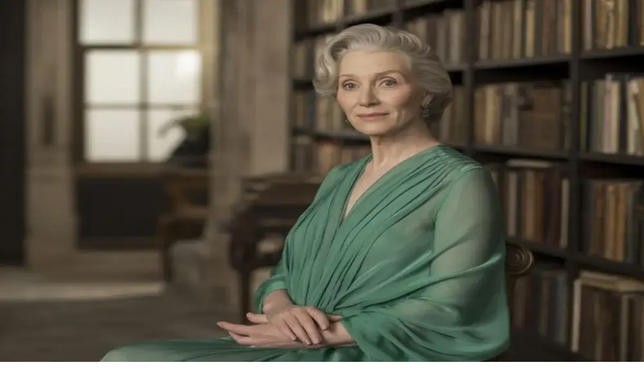

--- FILE ---
content_type: text/html; charset=utf-8
request_url: https://glo-story.pl/zimowe-berety-damskie-modny-i-elegancki-wybor-dla-wiosennego-stylu
body_size: 40869
content:
<!DOCTYPE html><html lang="pl" class="mulish_248c324-module__GWeNhW__variable poppins_185628c-module__6Zy9Sa__variable scroll-smooth scroll-pt-24"><head><meta charSet="utf-8"/><meta name="viewport" content="width=device-width, initial-scale=1, maximum-scale=5, user-scalable=yes"/><link rel="preload" as="image" imageSrcSet="/_next/image?url=https%3A%2F%2Ffrpyol0mhkke.compat.objectstorage.eu-frankfurt-1.oraclecloud.com%2Fblogcms-assets%2Flogo%2FfFWILraRTDBnQAExlcfg0wru0FKrzi93pMY5y4sY%2F84dfacc902b05cac70d10744891a1ad4.webp&amp;w=256&amp;q=75 1x, /_next/image?url=https%3A%2F%2Ffrpyol0mhkke.compat.objectstorage.eu-frankfurt-1.oraclecloud.com%2Fblogcms-assets%2Flogo%2FfFWILraRTDBnQAExlcfg0wru0FKrzi93pMY5y4sY%2F84dfacc902b05cac70d10744891a1ad4.webp&amp;w=384&amp;q=75 2x"/><link rel="preload" as="image" href="/_next/static/media/arrow-right.f7692c60.svg"/><link rel="preload" as="image" imageSrcSet="/_next/image?url=https%3A%2F%2Ffrpyol0mhkke.compat.objectstorage.eu-frankfurt-1.oraclecloud.com%2Fblogcms-assets%2Fthumbnail%2F092e6e5215e300d6567b49797a204a54%2Fzimowe-berety-damskie-modny-i-elegancki-wybor-dla-wiosennego-stylu.webp&amp;w=640&amp;q=65 1x, /_next/image?url=https%3A%2F%2Ffrpyol0mhkke.compat.objectstorage.eu-frankfurt-1.oraclecloud.com%2Fblogcms-assets%2Fthumbnail%2F092e6e5215e300d6567b49797a204a54%2Fzimowe-berety-damskie-modny-i-elegancki-wybor-dla-wiosennego-stylu.webp&amp;w=1080&amp;q=65 2x"/><link rel="stylesheet" href="/_next/static/chunks/b21bf8ce68d4f7f9.css" data-precedence="next"/><link rel="stylesheet" href="/_next/static/chunks/dc46b4d1ad97557c.css" data-precedence="next"/><link rel="stylesheet" href="/_next/static/chunks/e959b94a021c8692.css" data-precedence="next"/><link rel="preload" as="script" fetchPriority="low" href="/_next/static/chunks/088d958f71db374f.js"/><script src="/_next/static/chunks/d598f1f652e2d146.js" async=""></script><script src="/_next/static/chunks/eade86aec8a27ac3.js" async=""></script><script src="/_next/static/chunks/56827f19c7a14dad.js" async=""></script><script src="/_next/static/chunks/bb603fbf1e92a95e.js" async=""></script><script src="/_next/static/chunks/83d68c9aab20409e.js" async=""></script><script src="/_next/static/chunks/turbopack-596812568bf3018f.js" async=""></script><script src="/_next/static/chunks/173589aeb0789423.js" async=""></script><script src="/_next/static/chunks/120c3a68b5ccb971.js" async=""></script><script src="/_next/static/chunks/f99d5a85046ab7db.js" async=""></script><script src="/_next/static/chunks/baf6963658917a6d.js" async=""></script><script src="/_next/static/chunks/63a4f25d19db3dcd.js" async=""></script><script src="/_next/static/chunks/31a73ef9933ddf15.js" async=""></script><script src="/_next/static/chunks/c607de3571a5f5da.js" async=""></script><script src="/_next/static/chunks/d5c9634062311a3e.js" async=""></script><script src="/_next/static/chunks/6c76d3e6ccdcc213.js" async=""></script><meta name="next-size-adjust" content=""/><meta name="publication-media-verification" content="2624749c4d444f4ca2adc44b2cb5faeb"/><script src="/_next/static/chunks/a6dad97d9634a72d.js" noModule=""></script></head><body><div hidden=""><!--$?--><template id="B:0"></template><!--/$--></div><div class="absolute left-0 top-0 opacity-0">glo-story.pl</div><main style="color:#2C2C29" class="mulish_248c324-module__GWeNhW__className antialiased"><script type="application/ld+json">{"@context":"https://schema.org","@type":"ImageObject","url":"https://frpyol0mhkke.compat.objectstorage.eu-frankfurt-1.oraclecloud.com/blogcms-assets/logo/fFWILraRTDBnQAExlcfg0wru0FKrzi93pMY5y4sY/84dfacc902b05cac70d10744891a1ad4.webp"}</script><script type="application/ld+json">{"@context":"https://schema.org","@type":"Corporation","@id":"https://glo-story.pl/","logo":"https://frpyol0mhkke.compat.objectstorage.eu-frankfurt-1.oraclecloud.com/blogcms-assets/logo/fFWILraRTDBnQAExlcfg0wru0FKrzi93pMY5y4sY/84dfacc902b05cac70d10744891a1ad4.webp","legalName":"glo-story.pl","name":"glo-story.pl","address":{"@type":"PostalAddress","streetAddress":"ul. Sawickiej 55/64A, 52-439 Lębork"},"contactPoint":[{"@type":"ContactPoint","telephone":"476 885 667","contactType":"customer service","email":"hello@glo-story.pl"}],"sameAs":["https://glo-story.pl"],"url":"https://glo-story.pl"}</script><!--$!--><template data-dgst="BAILOUT_TO_CLIENT_SIDE_RENDERING"></template><!--/$--><nav class="translate-y-0 duration-500 fixed left-0 top-0 z-[100] w-full"><div class="mx-auto flex h-20 w-full items-center justify-between border-b border-black/10 bg-white px-4 py-2 lg:px-0"><div class="standard-container-size relative flex items-center justify-between"><a href="/"><img alt="glo-story.pl" title="glo-story.pl" width="140" height="140" decoding="async" data-nimg="1" class="w-[120px] xl:w-[140px] hover:scale-90 duration-300" style="color:transparent" srcSet="/_next/image?url=https%3A%2F%2Ffrpyol0mhkke.compat.objectstorage.eu-frankfurt-1.oraclecloud.com%2Fblogcms-assets%2Flogo%2FfFWILraRTDBnQAExlcfg0wru0FKrzi93pMY5y4sY%2F84dfacc902b05cac70d10744891a1ad4.webp&amp;w=256&amp;q=75 1x, /_next/image?url=https%3A%2F%2Ffrpyol0mhkke.compat.objectstorage.eu-frankfurt-1.oraclecloud.com%2Fblogcms-assets%2Flogo%2FfFWILraRTDBnQAExlcfg0wru0FKrzi93pMY5y4sY%2F84dfacc902b05cac70d10744891a1ad4.webp&amp;w=384&amp;q=75 2x" src="/_next/image?url=https%3A%2F%2Ffrpyol0mhkke.compat.objectstorage.eu-frankfurt-1.oraclecloud.com%2Fblogcms-assets%2Flogo%2FfFWILraRTDBnQAExlcfg0wru0FKrzi93pMY5y4sY%2F84dfacc902b05cac70d10744891a1ad4.webp&amp;w=384&amp;q=75"/></a><ul class="hidden items-center gap-6 text-base text-gray-600 lg:flex"><div class="flex items-center w-full gap-8"><a class="null hover-red min-w-fit" href="/najnowsze-artykuly">Najnowsze artykuły</a><a class=" hover-red" href="https://glo-story.pl/kategorie/stylizacje">Stylizacje</a><a class=" hover-red" href="https://glo-story.pl/kategorie/zakupy">Zakupy</a><a class=" hover-red" href="https://glo-story.pl/kategorie/uroda">Uroda</a><a class=" hover-red" href="https://glo-story.pl/kategorie/ludzie">Ludzie</a><a class=" hover-red" href="https://glo-story.pl/kategorie/styl-zycia">Styl życia</a></div></ul><div class="ml-2 cursor-pointer hidden lg:block"><img alt="search" loading="lazy" width="20" height="20" decoding="async" data-nimg="1" style="color:transparent" src="/_next/static/media/search.f5b4ad39.svg"/></div><div class="flex items-center gap-4 lg:hidden"><button aria-label="Menu"><img alt="menu" loading="lazy" width="16" height="16" decoding="async" data-nimg="1" style="color:transparent" src="/_next/static/media/menu.a2d2d40e.svg"/></button><button aria-label="Szukaj"><img alt="search" loading="lazy" width="18" height="18" decoding="async" data-nimg="1" style="color:transparent" src="/_next/static/media/search.f5b4ad39.svg"/></button></div></div></div></nav><!--$!--><template data-dgst="BAILOUT_TO_CLIENT_SIDE_RENDERING"></template><!--/$--><script type="application/ld+json">{"@context":"https://schema.org","@type":"BlogPosting","url":"https://glo-story.pl/zimowe-berety-damskie-modny-i-elegancki-wybor-dla-wiosennego-stylu","headline":"Zimowe Berety Damskie: Modny i Elegancki Wybór dla Wiosennego Stylu","image":["https://frpyol0mhkke.compat.objectstorage.eu-frankfurt-1.oraclecloud.com/blogcms-assets/thumbnail/092e6e5215e300d6567b49797a204a54/zimowe-berety-damskie-modny-i-elegancki-wybor-dla-wiosennego-stylu.webp"],"datePublished":"2025-09-07T11:36:17.000000Z","dateModified":"2025-09-07T11:36:17.000000Z","author":{"@type":"Person","name":"Kordian Sobczak","url":"https://glo-story.pl/autorzy/kordian-sobczak"},"description":"Odkryj modny i elegancki wybór Zimowych Beretów Damskich, idealnych na wiosnę. Berety damskie zimowe zapewnią Ci stylowy i wyrafinowany wygląd. Sprawdź już dziś!","publisher":{"@type":"Organization","name":"glo-story.pl","logo":{"@type":"ImageObject","url":"https://frpyol0mhkke.compat.objectstorage.eu-frankfurt-1.oraclecloud.com/blogcms-assets/logo/fFWILraRTDBnQAExlcfg0wru0FKrzi93pMY5y4sY/84dfacc902b05cac70d10744891a1ad4.webp"}},"isAccessibleForFree":true}</script><script type="application/ld+json">{"@context":"https://schema.org","@type":"BreadcrumbList","itemListElement":[{"@type":"ListItem","position":1,"name":"Strona główna","item":"https://glo-story.pl"},{"@type":"ListItem","position":2,"name":"Stylizacje","item":"https://glo-story.pl/kategorie/stylizacje"},{"@type":"ListItem","position":3,"name":"Zimowe Berety Damskie: Modny i Elegancki Wybór dla Wiosennego Stylu","item":"https://glo-story.pl/zimowe-berety-damskie-modny-i-elegancki-wybor-dla-wiosennego-stylu"}]}</script><article class="relative mt-10 min-h-screen overflow-hidden py-3 lg:mt-24 lg:overflow-visible"><section class="w-full pb-4 pt-16"><div class="standard-container-size border-b"><ul class="mb-2 hidden items-center gap-1 text-sm lg:mb-6 lg:flex lg:gap-2 lg:text-base"><li class="flex items-center gap-1.5 lg:gap-1"><a aria-label="Strona główna" class="mr-1 lg:mr-0 text-gray-600 hover-red" href="/"><svg xmlns="http://www.w3.org/2000/svg" width="16" height="16" viewBox="0 0 24 24" fill="none" stroke="currentColor" stroke-width="2" stroke-linecap="round" stroke-linejoin="round" class="lucide lucide-house" aria-label="Strona główna"><path d="M15 21v-8a1 1 0 0 0-1-1h-4a1 1 0 0 0-1 1v8"></path><path d="M3 10a2 2 0 0 1 .709-1.528l7-5.999a2 2 0 0 1 2.582 0l7 5.999A2 2 0 0 1 21 10v9a2 2 0 0 1-2 2H5a2 2 0 0 1-2-2z"></path></svg></a><img alt="arrow-right" width="10" height="10" decoding="async" data-nimg="1" style="color:transparent" src="/_next/static/media/arrow-right.f7692c60.svg"/></li><li class=" hidden items-center gap-1 font-sans lg:flex"><a class="line-clamp-1 hover:underline lg:line-clamp-none  " href="/kategorie/stylizacje">Stylizacje</a><img alt="arrow-right" loading="lazy" width="10" height="10" decoding="async" data-nimg="1" style="color:transparent" src="/_next/static/media/arrow-right.f7692c60.svg"/></li><li class=" hidden items-center gap-1 font-sans lg:flex"><span class="line-clamp-1 lg:line-clamp-none  text-red">Zimowe Berety Damskie: Modny i Elegancki Wybór dla Wiosennego Stylu</span></li></ul><h1 class="mb-4 text-3xl font-extrabold lg:mb-8 lg:text-4xl 2xl:text-5xl">Zimowe Berety Damskie: Modny i Elegancki Wybór dla Wiosennego Stylu</h1> </div></section><section class="standard-container-size grid grid-cols-9 lg:mt-4 lg:gap-x-16"><div class="col-span-9 mb-8 lg:col-span-6"><img alt="Zimowe Berety Damskie: Modny i Elegancki Wybór dla Wiosennego Stylu" width="500" height="500" decoding="async" data-nimg="1" class="max-h-[500px] w-full rounded-lg object-cover shadow-md shadow-gray-300" style="color:transparent" srcSet="/_next/image?url=https%3A%2F%2Ffrpyol0mhkke.compat.objectstorage.eu-frankfurt-1.oraclecloud.com%2Fblogcms-assets%2Fthumbnail%2F092e6e5215e300d6567b49797a204a54%2Fzimowe-berety-damskie-modny-i-elegancki-wybor-dla-wiosennego-stylu.webp&amp;w=640&amp;q=65 1x, /_next/image?url=https%3A%2F%2Ffrpyol0mhkke.compat.objectstorage.eu-frankfurt-1.oraclecloud.com%2Fblogcms-assets%2Fthumbnail%2F092e6e5215e300d6567b49797a204a54%2Fzimowe-berety-damskie-modny-i-elegancki-wybor-dla-wiosennego-stylu.webp&amp;w=1080&amp;q=65 2x" src="/_next/image?url=https%3A%2F%2Ffrpyol0mhkke.compat.objectstorage.eu-frankfurt-1.oraclecloud.com%2Fblogcms-assets%2Fthumbnail%2F092e6e5215e300d6567b49797a204a54%2Fzimowe-berety-damskie-modny-i-elegancki-wybor-dla-wiosennego-stylu.webp&amp;w=1080&amp;q=65"/><div class="mt-12 flex items-center gap-x-3 text-sm"><a href="/autorzy/kordian-sobczak"><figure class="relative h-12 w-12 rounded-lg lg:h-14 lg:w-14"><img alt="Autor Kordian Sobczak" loading="lazy" decoding="async" data-nimg="fill" class="rounded-lg object-cover" style="position:absolute;height:100%;width:100%;left:0;top:0;right:0;bottom:0;color:transparent" sizes="100%" srcSet="/_next/image?url=https%3A%2F%2Ffrpyol0mhkke.compat.objectstorage.eu-frankfurt-1.oraclecloud.com%2Fblogcms-assets%2Favatar%2Fd0XZp5TIs8I8LYsKSUe2CAKVy6wiuVgfq9di9rb5%2Ff1d2157b2ebd4e3fa2612cb1aafa3372.webp&amp;w=32&amp;q=65 32w, /_next/image?url=https%3A%2F%2Ffrpyol0mhkke.compat.objectstorage.eu-frankfurt-1.oraclecloud.com%2Fblogcms-assets%2Favatar%2Fd0XZp5TIs8I8LYsKSUe2CAKVy6wiuVgfq9di9rb5%2Ff1d2157b2ebd4e3fa2612cb1aafa3372.webp&amp;w=48&amp;q=65 48w, /_next/image?url=https%3A%2F%2Ffrpyol0mhkke.compat.objectstorage.eu-frankfurt-1.oraclecloud.com%2Fblogcms-assets%2Favatar%2Fd0XZp5TIs8I8LYsKSUe2CAKVy6wiuVgfq9di9rb5%2Ff1d2157b2ebd4e3fa2612cb1aafa3372.webp&amp;w=64&amp;q=65 64w, /_next/image?url=https%3A%2F%2Ffrpyol0mhkke.compat.objectstorage.eu-frankfurt-1.oraclecloud.com%2Fblogcms-assets%2Favatar%2Fd0XZp5TIs8I8LYsKSUe2CAKVy6wiuVgfq9di9rb5%2Ff1d2157b2ebd4e3fa2612cb1aafa3372.webp&amp;w=96&amp;q=65 96w, /_next/image?url=https%3A%2F%2Ffrpyol0mhkke.compat.objectstorage.eu-frankfurt-1.oraclecloud.com%2Fblogcms-assets%2Favatar%2Fd0XZp5TIs8I8LYsKSUe2CAKVy6wiuVgfq9di9rb5%2Ff1d2157b2ebd4e3fa2612cb1aafa3372.webp&amp;w=128&amp;q=65 128w, /_next/image?url=https%3A%2F%2Ffrpyol0mhkke.compat.objectstorage.eu-frankfurt-1.oraclecloud.com%2Fblogcms-assets%2Favatar%2Fd0XZp5TIs8I8LYsKSUe2CAKVy6wiuVgfq9di9rb5%2Ff1d2157b2ebd4e3fa2612cb1aafa3372.webp&amp;w=256&amp;q=65 256w, /_next/image?url=https%3A%2F%2Ffrpyol0mhkke.compat.objectstorage.eu-frankfurt-1.oraclecloud.com%2Fblogcms-assets%2Favatar%2Fd0XZp5TIs8I8LYsKSUe2CAKVy6wiuVgfq9di9rb5%2Ff1d2157b2ebd4e3fa2612cb1aafa3372.webp&amp;w=384&amp;q=65 384w, /_next/image?url=https%3A%2F%2Ffrpyol0mhkke.compat.objectstorage.eu-frankfurt-1.oraclecloud.com%2Fblogcms-assets%2Favatar%2Fd0XZp5TIs8I8LYsKSUe2CAKVy6wiuVgfq9di9rb5%2Ff1d2157b2ebd4e3fa2612cb1aafa3372.webp&amp;w=640&amp;q=65 640w, /_next/image?url=https%3A%2F%2Ffrpyol0mhkke.compat.objectstorage.eu-frankfurt-1.oraclecloud.com%2Fblogcms-assets%2Favatar%2Fd0XZp5TIs8I8LYsKSUe2CAKVy6wiuVgfq9di9rb5%2Ff1d2157b2ebd4e3fa2612cb1aafa3372.webp&amp;w=750&amp;q=65 750w, /_next/image?url=https%3A%2F%2Ffrpyol0mhkke.compat.objectstorage.eu-frankfurt-1.oraclecloud.com%2Fblogcms-assets%2Favatar%2Fd0XZp5TIs8I8LYsKSUe2CAKVy6wiuVgfq9di9rb5%2Ff1d2157b2ebd4e3fa2612cb1aafa3372.webp&amp;w=828&amp;q=65 828w, /_next/image?url=https%3A%2F%2Ffrpyol0mhkke.compat.objectstorage.eu-frankfurt-1.oraclecloud.com%2Fblogcms-assets%2Favatar%2Fd0XZp5TIs8I8LYsKSUe2CAKVy6wiuVgfq9di9rb5%2Ff1d2157b2ebd4e3fa2612cb1aafa3372.webp&amp;w=1080&amp;q=65 1080w, /_next/image?url=https%3A%2F%2Ffrpyol0mhkke.compat.objectstorage.eu-frankfurt-1.oraclecloud.com%2Fblogcms-assets%2Favatar%2Fd0XZp5TIs8I8LYsKSUe2CAKVy6wiuVgfq9di9rb5%2Ff1d2157b2ebd4e3fa2612cb1aafa3372.webp&amp;w=1200&amp;q=65 1200w, /_next/image?url=https%3A%2F%2Ffrpyol0mhkke.compat.objectstorage.eu-frankfurt-1.oraclecloud.com%2Fblogcms-assets%2Favatar%2Fd0XZp5TIs8I8LYsKSUe2CAKVy6wiuVgfq9di9rb5%2Ff1d2157b2ebd4e3fa2612cb1aafa3372.webp&amp;w=1920&amp;q=65 1920w, /_next/image?url=https%3A%2F%2Ffrpyol0mhkke.compat.objectstorage.eu-frankfurt-1.oraclecloud.com%2Fblogcms-assets%2Favatar%2Fd0XZp5TIs8I8LYsKSUe2CAKVy6wiuVgfq9di9rb5%2Ff1d2157b2ebd4e3fa2612cb1aafa3372.webp&amp;w=2048&amp;q=65 2048w, /_next/image?url=https%3A%2F%2Ffrpyol0mhkke.compat.objectstorage.eu-frankfurt-1.oraclecloud.com%2Fblogcms-assets%2Favatar%2Fd0XZp5TIs8I8LYsKSUe2CAKVy6wiuVgfq9di9rb5%2Ff1d2157b2ebd4e3fa2612cb1aafa3372.webp&amp;w=3840&amp;q=65 3840w" src="/_next/image?url=https%3A%2F%2Ffrpyol0mhkke.compat.objectstorage.eu-frankfurt-1.oraclecloud.com%2Fblogcms-assets%2Favatar%2Fd0XZp5TIs8I8LYsKSUe2CAKVy6wiuVgfq9di9rb5%2Ff1d2157b2ebd4e3fa2612cb1aafa3372.webp&amp;w=3840&amp;q=65"/></figure></a><div class="flex flex-col gap-2"><a class="text-sm font-semibold lg:text-base" href="/autorzy/kordian-sobczak">Kordian Sobczak</a><p>7 września 2025</p></div></div><div class="mt-12"><p class="mb-4 text-2xl font-bold lg:text-2xl">Spis treści</p><ul class="content-table-two-red"><li><a href="#berety-damskie-zimowe-wygoda-i-cieplo">Berety damskie zimowe - wygoda i ciepło</a><ul><li><a href="#materialy-do-produkcji-cieplych-beretow">Materiały do produkcji ciepłych beretów</a></li></ul></li><li><a href="#berety-damskie-zimowe-modne-wzory-i-kolory-modne-wzory-i-kolory">Berety damskie zimowe - modne wzory i kolory - modne wzory i kolory</a></li><li><a href="#berety-damskie-zimowe-do-stylizacji-casual-i-eleganckich">Berety damskie zimowe - do stylizacji casual i eleganckich</a><ul><li><a href="#jak-laczyc-berety-zimowe-ze-stylizacjami">Jak łączyć berety zimowe ze stylizacjami?</a></li></ul></li><li><a href="#berety-damskie-zimowe-pasujace-dodatki-pasujace-dodatki">Berety damskie zimowe - pasujące dodatki - pasujące dodatki</a></li><li><a href="#berety-damskie-jako-prezent-jako-prezent">Berety damskie - jako prezent - jako prezent</a></li><li><a href="#berety-damskie-zimowe-porady-dotyczace-stylizacji-porady-dotyczace-stylizacji">Berety damskie zimowe - porady dotyczące stylizacji - porady dotyczące stylizacji</a></li><li><a href="#podsumowanie">Podsumowanie</a></li></ul></div><div class="post-text-two-red col-span-9 quote-red link-red mt-12 lg:col-span-5"><p>Berety damskie zimowe to nieodłączny element garderoby w sezonie jesienno-zimowym. Choć kojarzą się głównie z ochroną przed mrozem, mogą także stanowić stylowy dodatek do różnorodnych stylizacji. W nadchodzącym sezonie królują berety zarówno w casualowych, jak i bardziej eleganckich wersjach. Poniżej przedstawiamy najciekawsze propozycje i podpowiadamy, jak nosić berety, by <a href="https://glo-story.pl/co-ubrac-na-wiosne-aby-wygladac-modnie-i-czuc-sie-komfortowo">wyglądać modnie i</a> stylowo.
<b>Kluczowe wnioski:</b></p><ul>
  <li>Berety świetnie komponują się z płaszczami i kurtkami - warto postawić na spójność stylizacji</li>
  <li>W tym sezonie hitem są berety z pomponem lub pikowaną strukturą - dodadzą uroku każdej stylizacji</li>
  <li>Kolorowe berety, zwłaszcza w odcieniach camel i beżu, pięknie podkreślą jesienną cerę</li>
  <li>Beret w swekiej wersji sprawdzi się zarówno na co dzień, jak i na eleganckie wyjścia</li>
  <li>Dobierz beret idealnie dopasowany do kształtu twarzy - podkreśli twój urok</li>
</ul>
<h2 id="berety-damskie-zimowe-wygoda-i-cieplo">Berety damskie zimowe - wygoda i ciepło</h2>
Berety <a href="https://glo-story.pl/fantastyczne-lakierowane-kurtki-damskie-zimowe-czarne-puchowe-i-wiecej">damskie zimowe</a> to przede wszystkim wygoda i ciepło. Doskonale chronią uszy i głowę przed mrozem, wiatrem i śniegiem. 
<p>Wygodne berety wykonuje się z miękkich, ciepłych materiałów - najczęściej z wełny lub akrylu. Miękki szalik wewnętrzny dodatkowo izoluje od zimna. Beret idealnie przylega do głowy, dzięki czemu skutecznie chroni przed wychłodzeniem. </p>
<p>Niska cena i prosty krój sprawiają, że berety damskie można traktować jako niezbędny element codziennej garderoby w sezonie jesienno-zimowym. Pasują zwłaszcza osobom prowadzącym aktywny tryb życia - doskonale spiszą się podczas spacerów, jazdy na nartach czy innych zimowych aktywności.</p>
<p>Berety damskie zimowe warto wybrać przede wszystkim ze względu na wygodę i skuteczną ochronę przed mrozem. To nieodzowny element w szafie każdej kobiety lubiącej zimowe spacery i aktywności na świeżym powietrzu.</p>
<h3 id="materialy-do-produkcji-cieplych-beretow">Materiały do produkcji ciepłych beretów</h3>
<p>Najcieplejsze i najwygodniejsze okazują się berety wykonane z wełny. Mają zdolność do zatrzymywania ciepła oraz higroskopijność, czyli pochłanianie wilgoci. </p>
<p>Alternatywą jest akryl - równie ciepły i miękki materiał, tani i łatwy w pielęgnacji. Nie uczula także alergików.</p>
<h2 id="berety-damskie-zimowe-modne-wzory-i-kolory-modne-wzory-i-kolory">Berety damskie zimowe - modne wzory i kolory - modne wzory i kolory</h2>
<p>Mimo że berety kojarzą się głównie z wygodą i ciepłem, warto pamiętać, że mogą być także stylowym dodatkiem. Na topie są zwłaszcza <b>berety damskie</b> w modnych wzorach - w paski, kratę lub w stylu marynarskim.</p>
<p>Również pod względem kolorystycznym jest w czym wybierać. Obok klasycznej czerni i szarości, modne są berety w kolorach pastelowych, a nawet jaskrawych neonach. Pikantny akcent stanowią też berety z pomponem lub puchatym wzorem.</p>
<p>W nadchodzącym sezonie hitem będą zwłaszcza <b>berety zimowe</b> w drobne wzory - groszki, kropki lub paski. Świetnie komponują się także z trenczami i płaszczami w kolorze camel lub piaskowym. </p>
<blockquote>Beret w modnym fasonie i kolorze potrafi całkowicie odmienić stylizację i dodać jej charakteru.</blockquote>
<p>Dlatego przy wyborze <b>beretu damskiego na zimę</b>, oprócz funkcji ochronnej, warto zwrócić uwagę na jego wygląd. To świetny sposób na urozmaicenie zimowego stylu.</p>
<h2 id="berety-damskie-zimowe-do-stylizacji-casual-i-eleganckich">Berety damskie zimowe - do stylizacji casual i eleganckich</h2>
<p>Berety świetnie sprawdzają się nie tylko jako zimowe nakrycie głowy, ale także jako dodatek zarówno do zwyczajnych, jak i odświętnych stylizacji.</p>
<p>W codziennych zestawach sprawdzą się przede wszystkim berety dziane lub wiskozowe. Pasują do dżinsów, swetrów i płaszczy. Wersje w krzykliwych kolorach lub z pomponami potrafią nadać charakteru nawet najprostszej stylizacji.</p>
<p>Z kolei eleganckie okazje, takie jak spotkania biznesowe czy wieczorne wyjścia, uświetnią <b>damskie berety zimowe</b> uszyte z filcu, aksamitu lub z dodatkiem jedwabiu. Ich stonowane kolory i wyrafinowane faktury pięknie komponują się ze szlachetnymi materiałami.</p>
<h3 id="jak-laczyc-berety-zimowe-ze-stylizacjami">Jak łączyć berety zimowe ze stylizacjami?</h3>
<p>Najważniejsza zasada doboru beretu brzmi: im prostszy fason i faktura beretu, tym stylizacja może być odważniejsza. Z kolei im bardziej wymyślny kształt lub deseniowany materiał beretu, tym reszta outfitu powinna być spokojniejsza.</p>
<p>Berety o oryginalnych kształtach i fantazyjnych dodatkach same w sobie tworzą wyrazisty element stylizacji, dlatego powinny stanowić jej dominantę. Wówczas reszta zestawu może być dość ascetyczna.</p>
<h2 id="berety-damskie-zimowe-pasujace-dodatki-pasujace-dodatki">Berety damskie zimowe - pasujące dodatki - pasujące dodatki</h2>
<p>Wybierając <b>berety damskie</b> jako uzupełnienie stylizacji, warto zadbać o ich dopasowanie do pozostałych elementów garderoby. Kluczowe znaczenie ma zwłaszcza kolorystyka, ale także faktura czy wzór.</p>
<p>Pasującym dodatkiem do prostych zimowych stylizacji będą berety utrzymane w ich kolorystyce - szare, granatowe, czarne lub brązowe. Fason beretu również powinien być raczej klasyczny i dyskretny.</p>
<table class="gen">
  <tr>
    <td>Stylizacja</td>
    <td>Pasujący beret</td> 
  </tr>
  <tr>
    <td>Dżinsy + sweter</td>
    <td>Beret dziany w kolorze swetra</td>
  </tr>
  <tr>
    <td>Płaszcz w kratę</td>
    <td>Beret filcowy w kratę</td>
  </tr>
  <tr>
    <td>Płaszcz kaszmirowy</td>
    <td>Beret z delikatnym wzorem w odcieniu płaszcza</td>
  </tr>
</table>
<p>Z kolei do odważniejszych stylizacji passera beret o intensywnym kolorze lub wybijającym się wzorze. Ma on wówczas szansę stać się dominantą całego zestawu.</p>
<h2 id="berety-damskie-jako-prezent-jako-prezent">Berety damskie - jako prezent - jako prezent</h2>
<p> stylowy beret to także świetny pomysł na prezent dla bliskiej osoby. Taki podarunek na pewno przypadnie jej do gustu, a z drugiej strony okaże się praktyczny i potrzebny w okresie jesienno-zimowym.</p>
<p>Warto jednak pamiętać, że przy wyborze prezentu liczy się przede wszystkim gust obdarowywanej osoby. Dlatego najlepiej wybierać berety o uniwersalnym kroju i kolorystyce. Sprawdzą się zwłaszcza modele w odcieniach szarości, granatu, czerni lub ecru. </p>
<ul>
  <li>Filcowy beret z naturalnej wełny o eleganckim kroju może stać się ulubionym dodatkiem każdej businesswoman.</li> 
  <li>Z kolei beret z frędzelkami lub pomponem doda wiele uroku modnym stylizacjom.</li>
</ul>
<p>Niezależnie od wieku czy stylu, <b>berety damskie</b> zawsze stanowią ciekawą i nietuzinkową propozycję upominku dla kobiety. To prezent, który może jej po prostu sprawić radość i jednocześnie przydać się na co dzień.</p>
<img src="https://frpyol0mhkke.compat.objectstorage.eu-frankfurt-1.oraclecloud.com/blogcms-assets/post_image/rNH4qDxCE3xxKMrMGCzvAyavdhXxH1/d40bb30fe9bc5b4930e64dae526df099.webp" class="image article-image" loading="lazy" alt="Zdjęcie Zimowe Berety Damskie: Modny i Elegancki Wybór dla Wiosennego Stylu"><h2 id="berety-damskie-zimowe-porady-dotyczace-stylizacji-porady-dotyczace-stylizacji">Berety damskie zimowe - porady dotyczące stylizacji - porady dotyczące stylizacji</h2>
<p>Aby <b>berety damskie</b> dobrze wyglądały i podkreślały urodę, warto zastosować kilka trików:</p>
<ul>
<li>Beret powinien idealnie leżeć na głowie, a jego rondo nie może być ani za ciasne, ani za luźne. W przeciwnym razie pięknie uformowana fryzura straci swój kształt.</li>  
<li>Im bardziej skomplikowana fryzura lub oryginalny fason beretu, tym prostsza powinna być stylizacja. Wówczas strój nie będzie przeładowany.</li> 
<li>Wybierając kolor beretu, warto zastanowić się także nad odcieniem płaszcza, kurtki oraz dodatków. Całość powinna tworzyć spójną, harmonijną kompozycję.</li>
</ul>
<p>Stylowe i ciepłe <b>berety zimowe</b> mogą być znakomitym uzupełnieniem garderoby, podkreślającym urodę i dodającym charakteru codziennym stylizacjom. Aby jednak prezentować się w nich z gracją, warto zastosować kilka praktycznych wskazówek.</p>
<h2 id="podsumowanie">Podsumowanie</h2>
<p>Berety damskie zimowe to nie tylko praktyczna ochrona przed mrozem, ale także stylowy dodatek, który potrafi całkowicie odmienić wygląd stylizacji. W nadchodzącym sezonie królować będą zwłaszcza berety w modnych kolorach i wzorach - groszki, kropki, paski czy kwiaty. Pasują zarówno do codziennych, jak i odświętnych stylizacji.</p>
<p>Przy wyborze beretu oprócz funkcji ochronnej, warto zwrócić uwagę na jego design. To sposób na urozmaicenie zwykłych, zimowych zestawów. Dodatkowo berety w intensywnych barwach pięknie podkreślą jesienną cerę.</p>
<p>Zwłaszcza eleganckie berety damskie zimowe z filcu, aksamitu lub z domieszką jedwabiu mogą stać się ulubionym dodatkiem każdej eleganckiej businesswoman. Pasują do garsonki, żakietu czy płaszcza.</p>
<p>Niezależnie od wieku czy stylu, stylowy beret zawsze jest dobrym pomysłem na prezent dla kobiety. To coś, co może po prostu sprawić jej radość i jednocześnie przydać się na co dzień podczas zimowych spacerów.</p></div><script type="application/ld+json">{"@context":"https://schema.org","@type":"FAQPage","mainEntity":[{"@type":"Question","name":"Jaki beret wybrać na zimę?","acceptedAnswer":{"@type":"Answer","text":"Na zimę najlepiej sprawdzą się berety dziane z ciepłej przędzy - wełny lub akrylu. Powinny mieć miękki, dobrze przylegający kształt i ewentualnie dodatkowy ocieplany szalik od wewnątrz. Optymalną długość ronda stanowi 7-9 cm. Najcieplejsze są berety uszyte z jednego kawałka materiału bez szwów i łączeń."}},{"@type":"Question","name":"Jak nosić beret, by dobrze leżał?","acceptedAnswer":{"@type":"Answer","text":"Aby beret dobrze i stabilnie leżał, należy wsunąć go na głowę w taki sposób, by większa jego część przykrywała czoło, a węższa z tyłu opadała na kark. Rondo beretu powinno obejmować głowę jak obręcz, nie za luźno i nie za ciasno. Warto także wygładzić włosy pod beretem, by nie odstawały."}},{"@type":"Question","name":"Jaki kolor beretu wybrać?","acceptedAnswer":{"@type":"Answer","text":"Kolor beretu warto dobrać do odcienia płaszcza lub kurtki. Klasycznie prezentują się granat, szarość, czerń, camel i beż. Ale modne są też berety w kolorach pastelowych, a nawet neonowych - żółtych, różowych, zielonych. Dobrze komponują się zwłaszcza z ciemniejszymi lub stonowanymi stylizacjami."}},{"@type":"Question","name":"Czy beret może być eleganckim dodatkiem?","acceptedAnswer":{"@type":"Answer","text":"Zdecydowanie tak. Wytworne berety z filcu, aksamitu lub z domieszką jedwabiu pięknie komponują się z garsonkami, żakietami, eleganckimi płaszczami. Dodają kobiecości i szyku. Taki beret można nosić zarówno na co dzień, jak i od święta. Będzie stylowym uzupełnieniem wielu stylizacji."}},{"@type":"Question","name":"Jak prać i przechowywać berety?","acceptedAnswer":{"@type":"Answer","text":"Ze względu na delikatną strukturę, berety najlepiej prać ręcznie w letniej wodzie z łagodnym szamponem lub mydłem do wełny. Po wypraniu warto nadać im pierwotny kształt mocząc w zimnej wodzie i susząc na ręczniku. Do przechowywania najlepsze są pudełka lub torby, w których berety zachowają swój kształt."}}]}</script><section class="flex flex-col gap-2 pt-12"><h2 class="mb-8 text-2xl text-red font-bold">FAQ - Najczęstsze pytania</h2><div class="group relative mb-4 border-b"><button class="inline-flex w-full justify-between pb-0 items-center gap-4 rounded-t text-left text-lg font-semibold"><h3>Jaki beret wybrać na zimę?</h3><img alt="plus" loading="lazy" width="15" height="15" decoding="async" data-nimg="1" style="color:transparent" src="/_next/static/media/minus.18add517.svg"/></button><div class="transition-max-height overflow-hidden duration-500" style="max-height:auto"><p class="rounded-b py-4">Na zimę najlepiej sprawdzą się berety dziane z ciepłej przędzy - wełny lub akrylu. Powinny mieć miękki, dobrze przylegający kształt i ewentualnie dodatkowy ocieplany szalik od wewnątrz. Optymalną długość ronda stanowi 7-9 cm. Najcieplejsze są berety uszyte z jednego kawałka materiału bez szwów i łączeń.</p></div></div><div class="group relative mb-4 border-b"><button class="inline-flex w-full justify-between pb-3 items-center gap-4 rounded-t text-left text-lg font-semibold"><h3>Jak nosić beret, by dobrze leżał?</h3><img alt="plus" loading="lazy" width="15" height="15" decoding="async" data-nimg="1" style="color:transparent" src="/_next/static/media/plus.014506e4.svg"/></button><div class="transition-max-height overflow-hidden duration-500" style="max-height:0px"><p class="rounded-b py-4">Aby beret dobrze i stabilnie leżał, należy wsunąć go na głowę w taki sposób, by większa jego część przykrywała czoło, a węższa z tyłu opadała na kark. Rondo beretu powinno obejmować głowę jak obręcz, nie za luźno i nie za ciasno. Warto także wygładzić włosy pod beretem, by nie odstawały.</p></div></div><div class="group relative mb-4 border-b"><button class="inline-flex w-full justify-between pb-3 items-center gap-4 rounded-t text-left text-lg font-semibold"><h3>Jaki kolor beretu wybrać?</h3><img alt="plus" loading="lazy" width="15" height="15" decoding="async" data-nimg="1" style="color:transparent" src="/_next/static/media/plus.014506e4.svg"/></button><div class="transition-max-height overflow-hidden duration-500" style="max-height:0px"><p class="rounded-b py-4">Kolor beretu warto dobrać do odcienia płaszcza lub kurtki. Klasycznie prezentują się granat, szarość, czerń, camel i beż. Ale modne są też berety w kolorach pastelowych, a nawet neonowych - żółtych, różowych, zielonych. Dobrze komponują się zwłaszcza z ciemniejszymi lub stonowanymi stylizacjami.</p></div></div><div class="group relative mb-4 border-b"><button class="inline-flex w-full justify-between pb-3 items-center gap-4 rounded-t text-left text-lg font-semibold"><h3>Czy beret może być eleganckim dodatkiem?</h3><img alt="plus" loading="lazy" width="15" height="15" decoding="async" data-nimg="1" style="color:transparent" src="/_next/static/media/plus.014506e4.svg"/></button><div class="transition-max-height overflow-hidden duration-500" style="max-height:0px"><p class="rounded-b py-4">Zdecydowanie tak. Wytworne berety z filcu, aksamitu lub z domieszką jedwabiu pięknie komponują się z garsonkami, żakietami, eleganckimi płaszczami. Dodają kobiecości i szyku. Taki beret można nosić zarówno na co dzień, jak i od święta. Będzie stylowym uzupełnieniem wielu stylizacji.</p></div></div><div class="group relative mb-4 border-b"><button class="inline-flex w-full justify-between pb-3 items-center gap-4 rounded-t text-left text-lg font-semibold"><h3>Jak prać i przechowywać berety?</h3><img alt="plus" loading="lazy" width="15" height="15" decoding="async" data-nimg="1" style="color:transparent" src="/_next/static/media/plus.014506e4.svg"/></button><div class="transition-max-height overflow-hidden duration-500" style="max-height:0px"><p class="rounded-b py-4">Ze względu na delikatną strukturę, berety najlepiej prać ręcznie w letniej wodzie z łagodnym szamponem lub mydłem do wełny. Po wypraniu warto nadać im pierwotny kształt mocząc w zimnej wodzie i susząc na ręczniku. Do przechowywania najlepsze są pudełka lub torby, w których berety zachowają swój kształt.</p></div></div></section></div><aside class="order-2 mt-10 lg:mt-0 lg:sticky lg:-top-[48rem] 2xl:-top-[36rem] lg:col-start-7 lg:col-span-3 lg:self-start"><label for="search" class="hidden flex-col lg:flex"><span class="text-2xl font-bold">Szukaj</span><div class="relative mt-2 w-full"><input type="text" id="search" class="w-full rounded border border-gray-300 py-3 pl-4 pr-16 text-lg focus:outline-none focus:ring-0" placeholder="Wyszukaj artykuły" value=""/><button class="absolute right-0 top-0 flex h-full items-center rounded-br rounded-tr duration-300 hover:bg-opacity-70 bg-red px-4 text-white"><img alt="zoom" loading="lazy" width="18" height="18" decoding="async" data-nimg="1" style="color:transparent" src="/_next/static/media/zoom.51942610.svg"/></button></div></label><section class="mt-16 flex flex-col gap-4"><div class="mt-4 flex flex-col gap-4"></div></section><div class="mt-16"><div class="relative"><p class="text-3xl font-bold lg:ml-5">Aktualności</p><div class="absolute left-0 top-0 hidden h-full w-1.5 rounded lg:block bg-red"></div></div><div class="mt-4 flex flex-col gap-8 lg:mt-8 lg:gap-4"><article class="relative flex flex-col gap-4 lg:flex-row"><figure class="group relative min-h-[180px] min-w-[118px] overflow-hidden rounded-lg lg:min-h-[118px]"><img alt="Odkryj Eleganckie Sukienki Trapezowe do Pracy – Idealne na Każdą Okazję!" loading="lazy" decoding="async" data-nimg="fill" class="h-full min-w-full rounded-lg object-cover shadow-md shadow-gray-300 duration-300 group-hover:scale-110" style="position:absolute;height:100%;width:100%;left:0;top:0;right:0;bottom:0;color:transparent" sizes="100%" srcSet="/_next/image?url=https%3A%2F%2Ffrpyol0mhkke.compat.objectstorage.eu-frankfurt-1.oraclecloud.com%2Fblogcms-assets%2Fthumbnail%2Fd14a31d25e753be484d7f8a73a1a4f01%2Fodkryj-eleganckie-sukienki-trapezowe-do-pracy-idealne-na-kazda-okazje.webp&amp;w=32&amp;q=65 32w, /_next/image?url=https%3A%2F%2Ffrpyol0mhkke.compat.objectstorage.eu-frankfurt-1.oraclecloud.com%2Fblogcms-assets%2Fthumbnail%2Fd14a31d25e753be484d7f8a73a1a4f01%2Fodkryj-eleganckie-sukienki-trapezowe-do-pracy-idealne-na-kazda-okazje.webp&amp;w=48&amp;q=65 48w, /_next/image?url=https%3A%2F%2Ffrpyol0mhkke.compat.objectstorage.eu-frankfurt-1.oraclecloud.com%2Fblogcms-assets%2Fthumbnail%2Fd14a31d25e753be484d7f8a73a1a4f01%2Fodkryj-eleganckie-sukienki-trapezowe-do-pracy-idealne-na-kazda-okazje.webp&amp;w=64&amp;q=65 64w, /_next/image?url=https%3A%2F%2Ffrpyol0mhkke.compat.objectstorage.eu-frankfurt-1.oraclecloud.com%2Fblogcms-assets%2Fthumbnail%2Fd14a31d25e753be484d7f8a73a1a4f01%2Fodkryj-eleganckie-sukienki-trapezowe-do-pracy-idealne-na-kazda-okazje.webp&amp;w=96&amp;q=65 96w, /_next/image?url=https%3A%2F%2Ffrpyol0mhkke.compat.objectstorage.eu-frankfurt-1.oraclecloud.com%2Fblogcms-assets%2Fthumbnail%2Fd14a31d25e753be484d7f8a73a1a4f01%2Fodkryj-eleganckie-sukienki-trapezowe-do-pracy-idealne-na-kazda-okazje.webp&amp;w=128&amp;q=65 128w, /_next/image?url=https%3A%2F%2Ffrpyol0mhkke.compat.objectstorage.eu-frankfurt-1.oraclecloud.com%2Fblogcms-assets%2Fthumbnail%2Fd14a31d25e753be484d7f8a73a1a4f01%2Fodkryj-eleganckie-sukienki-trapezowe-do-pracy-idealne-na-kazda-okazje.webp&amp;w=256&amp;q=65 256w, /_next/image?url=https%3A%2F%2Ffrpyol0mhkke.compat.objectstorage.eu-frankfurt-1.oraclecloud.com%2Fblogcms-assets%2Fthumbnail%2Fd14a31d25e753be484d7f8a73a1a4f01%2Fodkryj-eleganckie-sukienki-trapezowe-do-pracy-idealne-na-kazda-okazje.webp&amp;w=384&amp;q=65 384w, /_next/image?url=https%3A%2F%2Ffrpyol0mhkke.compat.objectstorage.eu-frankfurt-1.oraclecloud.com%2Fblogcms-assets%2Fthumbnail%2Fd14a31d25e753be484d7f8a73a1a4f01%2Fodkryj-eleganckie-sukienki-trapezowe-do-pracy-idealne-na-kazda-okazje.webp&amp;w=640&amp;q=65 640w, /_next/image?url=https%3A%2F%2Ffrpyol0mhkke.compat.objectstorage.eu-frankfurt-1.oraclecloud.com%2Fblogcms-assets%2Fthumbnail%2Fd14a31d25e753be484d7f8a73a1a4f01%2Fodkryj-eleganckie-sukienki-trapezowe-do-pracy-idealne-na-kazda-okazje.webp&amp;w=750&amp;q=65 750w, /_next/image?url=https%3A%2F%2Ffrpyol0mhkke.compat.objectstorage.eu-frankfurt-1.oraclecloud.com%2Fblogcms-assets%2Fthumbnail%2Fd14a31d25e753be484d7f8a73a1a4f01%2Fodkryj-eleganckie-sukienki-trapezowe-do-pracy-idealne-na-kazda-okazje.webp&amp;w=828&amp;q=65 828w, /_next/image?url=https%3A%2F%2Ffrpyol0mhkke.compat.objectstorage.eu-frankfurt-1.oraclecloud.com%2Fblogcms-assets%2Fthumbnail%2Fd14a31d25e753be484d7f8a73a1a4f01%2Fodkryj-eleganckie-sukienki-trapezowe-do-pracy-idealne-na-kazda-okazje.webp&amp;w=1080&amp;q=65 1080w, /_next/image?url=https%3A%2F%2Ffrpyol0mhkke.compat.objectstorage.eu-frankfurt-1.oraclecloud.com%2Fblogcms-assets%2Fthumbnail%2Fd14a31d25e753be484d7f8a73a1a4f01%2Fodkryj-eleganckie-sukienki-trapezowe-do-pracy-idealne-na-kazda-okazje.webp&amp;w=1200&amp;q=65 1200w, /_next/image?url=https%3A%2F%2Ffrpyol0mhkke.compat.objectstorage.eu-frankfurt-1.oraclecloud.com%2Fblogcms-assets%2Fthumbnail%2Fd14a31d25e753be484d7f8a73a1a4f01%2Fodkryj-eleganckie-sukienki-trapezowe-do-pracy-idealne-na-kazda-okazje.webp&amp;w=1920&amp;q=65 1920w, /_next/image?url=https%3A%2F%2Ffrpyol0mhkke.compat.objectstorage.eu-frankfurt-1.oraclecloud.com%2Fblogcms-assets%2Fthumbnail%2Fd14a31d25e753be484d7f8a73a1a4f01%2Fodkryj-eleganckie-sukienki-trapezowe-do-pracy-idealne-na-kazda-okazje.webp&amp;w=2048&amp;q=65 2048w, /_next/image?url=https%3A%2F%2Ffrpyol0mhkke.compat.objectstorage.eu-frankfurt-1.oraclecloud.com%2Fblogcms-assets%2Fthumbnail%2Fd14a31d25e753be484d7f8a73a1a4f01%2Fodkryj-eleganckie-sukienki-trapezowe-do-pracy-idealne-na-kazda-okazje.webp&amp;w=3840&amp;q=65 3840w" src="/_next/image?url=https%3A%2F%2Ffrpyol0mhkke.compat.objectstorage.eu-frankfurt-1.oraclecloud.com%2Fblogcms-assets%2Fthumbnail%2Fd14a31d25e753be484d7f8a73a1a4f01%2Fodkryj-eleganckie-sukienki-trapezowe-do-pracy-idealne-na-kazda-okazje.webp&amp;w=3840&amp;q=65"/><a class="absolute left-0 top-0 h-full w-full rounded-lg duration-300 group-hover:bg-black/40" href="/odkryj-eleganckie-sukienki-trapezowe-do-pracy-idealne-na-kazda-okazje"></a></figure><div class="flex flex-col gap-2"><a href="/odkryj-eleganckie-sukienki-trapezowe-do-pracy-idealne-na-kazda-okazje"><h3 class="line-clamp-3 text-lg font-semibold hover-red">Odkryj Eleganckie Sukienki Trapezowe do Pracy – Idealne na Każdą Okazję!</h3></a><div class="flex items-center gap-1.5 text-sm text-red">23 września 2025</div></div></article><article class="relative flex flex-col gap-4 lg:flex-row"><figure class="group relative min-h-[180px] min-w-[118px] overflow-hidden rounded-lg lg:min-h-[118px]"><img alt="Odkryj najnowsze kolekcje odzieży w Coats Polska - Moda z najwyższej półki!" loading="lazy" decoding="async" data-nimg="fill" class="h-full min-w-full rounded-lg object-cover shadow-md shadow-gray-300 duration-300 group-hover:scale-110" style="position:absolute;height:100%;width:100%;left:0;top:0;right:0;bottom:0;color:transparent" sizes="100%" srcSet="/_next/image?url=https%3A%2F%2Ffrpyol0mhkke.compat.objectstorage.eu-frankfurt-1.oraclecloud.com%2Fblogcms-assets%2Fthumbnail%2Ffac02c7f04c5e228b79a0992fb474c23%2Fodkryj-najnowsze-kolekcje-odziezy-w-coats-polska-moda-z-najwyzszej-polki.webp&amp;w=32&amp;q=65 32w, /_next/image?url=https%3A%2F%2Ffrpyol0mhkke.compat.objectstorage.eu-frankfurt-1.oraclecloud.com%2Fblogcms-assets%2Fthumbnail%2Ffac02c7f04c5e228b79a0992fb474c23%2Fodkryj-najnowsze-kolekcje-odziezy-w-coats-polska-moda-z-najwyzszej-polki.webp&amp;w=48&amp;q=65 48w, /_next/image?url=https%3A%2F%2Ffrpyol0mhkke.compat.objectstorage.eu-frankfurt-1.oraclecloud.com%2Fblogcms-assets%2Fthumbnail%2Ffac02c7f04c5e228b79a0992fb474c23%2Fodkryj-najnowsze-kolekcje-odziezy-w-coats-polska-moda-z-najwyzszej-polki.webp&amp;w=64&amp;q=65 64w, /_next/image?url=https%3A%2F%2Ffrpyol0mhkke.compat.objectstorage.eu-frankfurt-1.oraclecloud.com%2Fblogcms-assets%2Fthumbnail%2Ffac02c7f04c5e228b79a0992fb474c23%2Fodkryj-najnowsze-kolekcje-odziezy-w-coats-polska-moda-z-najwyzszej-polki.webp&amp;w=96&amp;q=65 96w, /_next/image?url=https%3A%2F%2Ffrpyol0mhkke.compat.objectstorage.eu-frankfurt-1.oraclecloud.com%2Fblogcms-assets%2Fthumbnail%2Ffac02c7f04c5e228b79a0992fb474c23%2Fodkryj-najnowsze-kolekcje-odziezy-w-coats-polska-moda-z-najwyzszej-polki.webp&amp;w=128&amp;q=65 128w, /_next/image?url=https%3A%2F%2Ffrpyol0mhkke.compat.objectstorage.eu-frankfurt-1.oraclecloud.com%2Fblogcms-assets%2Fthumbnail%2Ffac02c7f04c5e228b79a0992fb474c23%2Fodkryj-najnowsze-kolekcje-odziezy-w-coats-polska-moda-z-najwyzszej-polki.webp&amp;w=256&amp;q=65 256w, /_next/image?url=https%3A%2F%2Ffrpyol0mhkke.compat.objectstorage.eu-frankfurt-1.oraclecloud.com%2Fblogcms-assets%2Fthumbnail%2Ffac02c7f04c5e228b79a0992fb474c23%2Fodkryj-najnowsze-kolekcje-odziezy-w-coats-polska-moda-z-najwyzszej-polki.webp&amp;w=384&amp;q=65 384w, /_next/image?url=https%3A%2F%2Ffrpyol0mhkke.compat.objectstorage.eu-frankfurt-1.oraclecloud.com%2Fblogcms-assets%2Fthumbnail%2Ffac02c7f04c5e228b79a0992fb474c23%2Fodkryj-najnowsze-kolekcje-odziezy-w-coats-polska-moda-z-najwyzszej-polki.webp&amp;w=640&amp;q=65 640w, /_next/image?url=https%3A%2F%2Ffrpyol0mhkke.compat.objectstorage.eu-frankfurt-1.oraclecloud.com%2Fblogcms-assets%2Fthumbnail%2Ffac02c7f04c5e228b79a0992fb474c23%2Fodkryj-najnowsze-kolekcje-odziezy-w-coats-polska-moda-z-najwyzszej-polki.webp&amp;w=750&amp;q=65 750w, /_next/image?url=https%3A%2F%2Ffrpyol0mhkke.compat.objectstorage.eu-frankfurt-1.oraclecloud.com%2Fblogcms-assets%2Fthumbnail%2Ffac02c7f04c5e228b79a0992fb474c23%2Fodkryj-najnowsze-kolekcje-odziezy-w-coats-polska-moda-z-najwyzszej-polki.webp&amp;w=828&amp;q=65 828w, /_next/image?url=https%3A%2F%2Ffrpyol0mhkke.compat.objectstorage.eu-frankfurt-1.oraclecloud.com%2Fblogcms-assets%2Fthumbnail%2Ffac02c7f04c5e228b79a0992fb474c23%2Fodkryj-najnowsze-kolekcje-odziezy-w-coats-polska-moda-z-najwyzszej-polki.webp&amp;w=1080&amp;q=65 1080w, /_next/image?url=https%3A%2F%2Ffrpyol0mhkke.compat.objectstorage.eu-frankfurt-1.oraclecloud.com%2Fblogcms-assets%2Fthumbnail%2Ffac02c7f04c5e228b79a0992fb474c23%2Fodkryj-najnowsze-kolekcje-odziezy-w-coats-polska-moda-z-najwyzszej-polki.webp&amp;w=1200&amp;q=65 1200w, /_next/image?url=https%3A%2F%2Ffrpyol0mhkke.compat.objectstorage.eu-frankfurt-1.oraclecloud.com%2Fblogcms-assets%2Fthumbnail%2Ffac02c7f04c5e228b79a0992fb474c23%2Fodkryj-najnowsze-kolekcje-odziezy-w-coats-polska-moda-z-najwyzszej-polki.webp&amp;w=1920&amp;q=65 1920w, /_next/image?url=https%3A%2F%2Ffrpyol0mhkke.compat.objectstorage.eu-frankfurt-1.oraclecloud.com%2Fblogcms-assets%2Fthumbnail%2Ffac02c7f04c5e228b79a0992fb474c23%2Fodkryj-najnowsze-kolekcje-odziezy-w-coats-polska-moda-z-najwyzszej-polki.webp&amp;w=2048&amp;q=65 2048w, /_next/image?url=https%3A%2F%2Ffrpyol0mhkke.compat.objectstorage.eu-frankfurt-1.oraclecloud.com%2Fblogcms-assets%2Fthumbnail%2Ffac02c7f04c5e228b79a0992fb474c23%2Fodkryj-najnowsze-kolekcje-odziezy-w-coats-polska-moda-z-najwyzszej-polki.webp&amp;w=3840&amp;q=65 3840w" src="/_next/image?url=https%3A%2F%2Ffrpyol0mhkke.compat.objectstorage.eu-frankfurt-1.oraclecloud.com%2Fblogcms-assets%2Fthumbnail%2Ffac02c7f04c5e228b79a0992fb474c23%2Fodkryj-najnowsze-kolekcje-odziezy-w-coats-polska-moda-z-najwyzszej-polki.webp&amp;w=3840&amp;q=65"/><a class="absolute left-0 top-0 h-full w-full rounded-lg duration-300 group-hover:bg-black/40" href="/odkryj-najnowsze-kolekcje-odziezy-w-coats-polska-moda-z-najwyzszej-polki"></a></figure><div class="flex flex-col gap-2"><a href="/odkryj-najnowsze-kolekcje-odziezy-w-coats-polska-moda-z-najwyzszej-polki"><h3 class="line-clamp-3 text-lg font-semibold hover-red">Odkryj najnowsze kolekcje odzieży w Coats Polska - Moda z najwyższej półki!</h3></a><div class="flex items-center gap-1.5 text-sm text-red">23 września 2025</div></div></article><article class="relative flex flex-col gap-4 lg:flex-row"><figure class="group relative min-h-[180px] min-w-[118px] overflow-hidden rounded-lg lg:min-h-[118px]"><img alt="Eleganckie Sukienki dla Babci na Wesele Wnuczki - Idealne Propozycje dla Każdej Babcii" loading="lazy" decoding="async" data-nimg="fill" class="h-full min-w-full rounded-lg object-cover shadow-md shadow-gray-300 duration-300 group-hover:scale-110" style="position:absolute;height:100%;width:100%;left:0;top:0;right:0;bottom:0;color:transparent" sizes="100%" srcSet="/_next/image?url=https%3A%2F%2Ffrpyol0mhkke.compat.objectstorage.eu-frankfurt-1.oraclecloud.com%2Fblogcms-assets%2Fthumbnail%2F4b52c42cd8136ee451651120a6325dc9%2Feleganckie-sukienki-dla-babci-na-wesele-wnuczki-idealne-propozycje-dla-kazdej-babcii.webp&amp;w=32&amp;q=65 32w, /_next/image?url=https%3A%2F%2Ffrpyol0mhkke.compat.objectstorage.eu-frankfurt-1.oraclecloud.com%2Fblogcms-assets%2Fthumbnail%2F4b52c42cd8136ee451651120a6325dc9%2Feleganckie-sukienki-dla-babci-na-wesele-wnuczki-idealne-propozycje-dla-kazdej-babcii.webp&amp;w=48&amp;q=65 48w, /_next/image?url=https%3A%2F%2Ffrpyol0mhkke.compat.objectstorage.eu-frankfurt-1.oraclecloud.com%2Fblogcms-assets%2Fthumbnail%2F4b52c42cd8136ee451651120a6325dc9%2Feleganckie-sukienki-dla-babci-na-wesele-wnuczki-idealne-propozycje-dla-kazdej-babcii.webp&amp;w=64&amp;q=65 64w, /_next/image?url=https%3A%2F%2Ffrpyol0mhkke.compat.objectstorage.eu-frankfurt-1.oraclecloud.com%2Fblogcms-assets%2Fthumbnail%2F4b52c42cd8136ee451651120a6325dc9%2Feleganckie-sukienki-dla-babci-na-wesele-wnuczki-idealne-propozycje-dla-kazdej-babcii.webp&amp;w=96&amp;q=65 96w, /_next/image?url=https%3A%2F%2Ffrpyol0mhkke.compat.objectstorage.eu-frankfurt-1.oraclecloud.com%2Fblogcms-assets%2Fthumbnail%2F4b52c42cd8136ee451651120a6325dc9%2Feleganckie-sukienki-dla-babci-na-wesele-wnuczki-idealne-propozycje-dla-kazdej-babcii.webp&amp;w=128&amp;q=65 128w, /_next/image?url=https%3A%2F%2Ffrpyol0mhkke.compat.objectstorage.eu-frankfurt-1.oraclecloud.com%2Fblogcms-assets%2Fthumbnail%2F4b52c42cd8136ee451651120a6325dc9%2Feleganckie-sukienki-dla-babci-na-wesele-wnuczki-idealne-propozycje-dla-kazdej-babcii.webp&amp;w=256&amp;q=65 256w, /_next/image?url=https%3A%2F%2Ffrpyol0mhkke.compat.objectstorage.eu-frankfurt-1.oraclecloud.com%2Fblogcms-assets%2Fthumbnail%2F4b52c42cd8136ee451651120a6325dc9%2Feleganckie-sukienki-dla-babci-na-wesele-wnuczki-idealne-propozycje-dla-kazdej-babcii.webp&amp;w=384&amp;q=65 384w, /_next/image?url=https%3A%2F%2Ffrpyol0mhkke.compat.objectstorage.eu-frankfurt-1.oraclecloud.com%2Fblogcms-assets%2Fthumbnail%2F4b52c42cd8136ee451651120a6325dc9%2Feleganckie-sukienki-dla-babci-na-wesele-wnuczki-idealne-propozycje-dla-kazdej-babcii.webp&amp;w=640&amp;q=65 640w, /_next/image?url=https%3A%2F%2Ffrpyol0mhkke.compat.objectstorage.eu-frankfurt-1.oraclecloud.com%2Fblogcms-assets%2Fthumbnail%2F4b52c42cd8136ee451651120a6325dc9%2Feleganckie-sukienki-dla-babci-na-wesele-wnuczki-idealne-propozycje-dla-kazdej-babcii.webp&amp;w=750&amp;q=65 750w, /_next/image?url=https%3A%2F%2Ffrpyol0mhkke.compat.objectstorage.eu-frankfurt-1.oraclecloud.com%2Fblogcms-assets%2Fthumbnail%2F4b52c42cd8136ee451651120a6325dc9%2Feleganckie-sukienki-dla-babci-na-wesele-wnuczki-idealne-propozycje-dla-kazdej-babcii.webp&amp;w=828&amp;q=65 828w, /_next/image?url=https%3A%2F%2Ffrpyol0mhkke.compat.objectstorage.eu-frankfurt-1.oraclecloud.com%2Fblogcms-assets%2Fthumbnail%2F4b52c42cd8136ee451651120a6325dc9%2Feleganckie-sukienki-dla-babci-na-wesele-wnuczki-idealne-propozycje-dla-kazdej-babcii.webp&amp;w=1080&amp;q=65 1080w, /_next/image?url=https%3A%2F%2Ffrpyol0mhkke.compat.objectstorage.eu-frankfurt-1.oraclecloud.com%2Fblogcms-assets%2Fthumbnail%2F4b52c42cd8136ee451651120a6325dc9%2Feleganckie-sukienki-dla-babci-na-wesele-wnuczki-idealne-propozycje-dla-kazdej-babcii.webp&amp;w=1200&amp;q=65 1200w, /_next/image?url=https%3A%2F%2Ffrpyol0mhkke.compat.objectstorage.eu-frankfurt-1.oraclecloud.com%2Fblogcms-assets%2Fthumbnail%2F4b52c42cd8136ee451651120a6325dc9%2Feleganckie-sukienki-dla-babci-na-wesele-wnuczki-idealne-propozycje-dla-kazdej-babcii.webp&amp;w=1920&amp;q=65 1920w, /_next/image?url=https%3A%2F%2Ffrpyol0mhkke.compat.objectstorage.eu-frankfurt-1.oraclecloud.com%2Fblogcms-assets%2Fthumbnail%2F4b52c42cd8136ee451651120a6325dc9%2Feleganckie-sukienki-dla-babci-na-wesele-wnuczki-idealne-propozycje-dla-kazdej-babcii.webp&amp;w=2048&amp;q=65 2048w, /_next/image?url=https%3A%2F%2Ffrpyol0mhkke.compat.objectstorage.eu-frankfurt-1.oraclecloud.com%2Fblogcms-assets%2Fthumbnail%2F4b52c42cd8136ee451651120a6325dc9%2Feleganckie-sukienki-dla-babci-na-wesele-wnuczki-idealne-propozycje-dla-kazdej-babcii.webp&amp;w=3840&amp;q=65 3840w" src="/_next/image?url=https%3A%2F%2Ffrpyol0mhkke.compat.objectstorage.eu-frankfurt-1.oraclecloud.com%2Fblogcms-assets%2Fthumbnail%2F4b52c42cd8136ee451651120a6325dc9%2Feleganckie-sukienki-dla-babci-na-wesele-wnuczki-idealne-propozycje-dla-kazdej-babcii.webp&amp;w=3840&amp;q=65"/><a class="absolute left-0 top-0 h-full w-full rounded-lg duration-300 group-hover:bg-black/40" href="/eleganckie-sukienki-dla-babci-na-wesele-wnuczki-idealne-propozycje-dla-kazdej-babcii"></a></figure><div class="flex flex-col gap-2"><a href="/eleganckie-sukienki-dla-babci-na-wesele-wnuczki-idealne-propozycje-dla-kazdej-babcii"><h3 class="line-clamp-3 text-lg font-semibold hover-red">Eleganckie Sukienki dla Babci na Wesele Wnuczki - Idealne Propozycje dla Każdej Babcii</h3></a><div class="flex items-center gap-1.5 text-sm text-red">23 września 2025</div></div></article><article class="relative flex flex-col gap-4 lg:flex-row"><figure class="group relative min-h-[180px] min-w-[118px] overflow-hidden rounded-lg lg:min-h-[118px]"><img alt="Te 5 rzeczy o majowym Vogue Polska zszokowały redakcję" loading="lazy" decoding="async" data-nimg="fill" class="h-full min-w-full rounded-lg object-cover shadow-md shadow-gray-300 duration-300 group-hover:scale-110" style="position:absolute;height:100%;width:100%;left:0;top:0;right:0;bottom:0;color:transparent" sizes="100%" srcSet="/_next/image?url=https%3A%2F%2Ffrpyol0mhkke.compat.objectstorage.eu-frankfurt-1.oraclecloud.com%2Fblogcms-assets%2Fthumbnail%2Fc97e57c17d4e8cdd00c6cec18d40e625%2Fte-5-rzeczy-o-majowym-vogue-polska-zszokowaly-redakcje.webp&amp;w=32&amp;q=65 32w, /_next/image?url=https%3A%2F%2Ffrpyol0mhkke.compat.objectstorage.eu-frankfurt-1.oraclecloud.com%2Fblogcms-assets%2Fthumbnail%2Fc97e57c17d4e8cdd00c6cec18d40e625%2Fte-5-rzeczy-o-majowym-vogue-polska-zszokowaly-redakcje.webp&amp;w=48&amp;q=65 48w, /_next/image?url=https%3A%2F%2Ffrpyol0mhkke.compat.objectstorage.eu-frankfurt-1.oraclecloud.com%2Fblogcms-assets%2Fthumbnail%2Fc97e57c17d4e8cdd00c6cec18d40e625%2Fte-5-rzeczy-o-majowym-vogue-polska-zszokowaly-redakcje.webp&amp;w=64&amp;q=65 64w, /_next/image?url=https%3A%2F%2Ffrpyol0mhkke.compat.objectstorage.eu-frankfurt-1.oraclecloud.com%2Fblogcms-assets%2Fthumbnail%2Fc97e57c17d4e8cdd00c6cec18d40e625%2Fte-5-rzeczy-o-majowym-vogue-polska-zszokowaly-redakcje.webp&amp;w=96&amp;q=65 96w, /_next/image?url=https%3A%2F%2Ffrpyol0mhkke.compat.objectstorage.eu-frankfurt-1.oraclecloud.com%2Fblogcms-assets%2Fthumbnail%2Fc97e57c17d4e8cdd00c6cec18d40e625%2Fte-5-rzeczy-o-majowym-vogue-polska-zszokowaly-redakcje.webp&amp;w=128&amp;q=65 128w, /_next/image?url=https%3A%2F%2Ffrpyol0mhkke.compat.objectstorage.eu-frankfurt-1.oraclecloud.com%2Fblogcms-assets%2Fthumbnail%2Fc97e57c17d4e8cdd00c6cec18d40e625%2Fte-5-rzeczy-o-majowym-vogue-polska-zszokowaly-redakcje.webp&amp;w=256&amp;q=65 256w, /_next/image?url=https%3A%2F%2Ffrpyol0mhkke.compat.objectstorage.eu-frankfurt-1.oraclecloud.com%2Fblogcms-assets%2Fthumbnail%2Fc97e57c17d4e8cdd00c6cec18d40e625%2Fte-5-rzeczy-o-majowym-vogue-polska-zszokowaly-redakcje.webp&amp;w=384&amp;q=65 384w, /_next/image?url=https%3A%2F%2Ffrpyol0mhkke.compat.objectstorage.eu-frankfurt-1.oraclecloud.com%2Fblogcms-assets%2Fthumbnail%2Fc97e57c17d4e8cdd00c6cec18d40e625%2Fte-5-rzeczy-o-majowym-vogue-polska-zszokowaly-redakcje.webp&amp;w=640&amp;q=65 640w, /_next/image?url=https%3A%2F%2Ffrpyol0mhkke.compat.objectstorage.eu-frankfurt-1.oraclecloud.com%2Fblogcms-assets%2Fthumbnail%2Fc97e57c17d4e8cdd00c6cec18d40e625%2Fte-5-rzeczy-o-majowym-vogue-polska-zszokowaly-redakcje.webp&amp;w=750&amp;q=65 750w, /_next/image?url=https%3A%2F%2Ffrpyol0mhkke.compat.objectstorage.eu-frankfurt-1.oraclecloud.com%2Fblogcms-assets%2Fthumbnail%2Fc97e57c17d4e8cdd00c6cec18d40e625%2Fte-5-rzeczy-o-majowym-vogue-polska-zszokowaly-redakcje.webp&amp;w=828&amp;q=65 828w, /_next/image?url=https%3A%2F%2Ffrpyol0mhkke.compat.objectstorage.eu-frankfurt-1.oraclecloud.com%2Fblogcms-assets%2Fthumbnail%2Fc97e57c17d4e8cdd00c6cec18d40e625%2Fte-5-rzeczy-o-majowym-vogue-polska-zszokowaly-redakcje.webp&amp;w=1080&amp;q=65 1080w, /_next/image?url=https%3A%2F%2Ffrpyol0mhkke.compat.objectstorage.eu-frankfurt-1.oraclecloud.com%2Fblogcms-assets%2Fthumbnail%2Fc97e57c17d4e8cdd00c6cec18d40e625%2Fte-5-rzeczy-o-majowym-vogue-polska-zszokowaly-redakcje.webp&amp;w=1200&amp;q=65 1200w, /_next/image?url=https%3A%2F%2Ffrpyol0mhkke.compat.objectstorage.eu-frankfurt-1.oraclecloud.com%2Fblogcms-assets%2Fthumbnail%2Fc97e57c17d4e8cdd00c6cec18d40e625%2Fte-5-rzeczy-o-majowym-vogue-polska-zszokowaly-redakcje.webp&amp;w=1920&amp;q=65 1920w, /_next/image?url=https%3A%2F%2Ffrpyol0mhkke.compat.objectstorage.eu-frankfurt-1.oraclecloud.com%2Fblogcms-assets%2Fthumbnail%2Fc97e57c17d4e8cdd00c6cec18d40e625%2Fte-5-rzeczy-o-majowym-vogue-polska-zszokowaly-redakcje.webp&amp;w=2048&amp;q=65 2048w, /_next/image?url=https%3A%2F%2Ffrpyol0mhkke.compat.objectstorage.eu-frankfurt-1.oraclecloud.com%2Fblogcms-assets%2Fthumbnail%2Fc97e57c17d4e8cdd00c6cec18d40e625%2Fte-5-rzeczy-o-majowym-vogue-polska-zszokowaly-redakcje.webp&amp;w=3840&amp;q=65 3840w" src="/_next/image?url=https%3A%2F%2Ffrpyol0mhkke.compat.objectstorage.eu-frankfurt-1.oraclecloud.com%2Fblogcms-assets%2Fthumbnail%2Fc97e57c17d4e8cdd00c6cec18d40e625%2Fte-5-rzeczy-o-majowym-vogue-polska-zszokowaly-redakcje.webp&amp;w=3840&amp;q=65"/><a class="absolute left-0 top-0 h-full w-full rounded-lg duration-300 group-hover:bg-black/40" href="/te-5-rzeczy-o-majowym-vogue-polska-zszokowaly-redakcje"></a></figure><div class="flex flex-col gap-2"><a href="/te-5-rzeczy-o-majowym-vogue-polska-zszokowaly-redakcje"><h3 class="line-clamp-3 text-lg font-semibold hover-red">Te 5 rzeczy o majowym Vogue Polska zszokowały redakcję</h3></a><div class="flex items-center gap-1.5 text-sm text-red">23 września 2025</div></div></article></div></div><section class="mt-20"><div class="relative"><p class="text-3xl font-bold lg:ml-5">Przeczytaj także</p><div class="absolute left-0 top-0 hidden h-full w-1.5 rounded lg:block bg-red"></div></div><div class="mt-8 grid grid-cols-2 gap-6"><article class="w-full"><figure class="group relative h-36 w-full overflow-hidden rounded-lg"><img alt="Eleganckie Sukienki dla Babci na Wesele Wnuczki - Idealne Propozycje dla Każdej Babcii" loading="lazy" width="360" height="300" decoding="async" data-nimg="1" class="min-h-full w-full rounded-lg object-cover shadow-md shadow-gray-300 duration-300 group-hover:scale-110" style="color:transparent" srcSet="/_next/image?url=https%3A%2F%2Ffrpyol0mhkke.compat.objectstorage.eu-frankfurt-1.oraclecloud.com%2Fblogcms-assets%2Fthumbnail%2F4b52c42cd8136ee451651120a6325dc9%2Feleganckie-sukienki-dla-babci-na-wesele-wnuczki-idealne-propozycje-dla-kazdej-babcii.webp&amp;w=384&amp;q=65 1x, /_next/image?url=https%3A%2F%2Ffrpyol0mhkke.compat.objectstorage.eu-frankfurt-1.oraclecloud.com%2Fblogcms-assets%2Fthumbnail%2F4b52c42cd8136ee451651120a6325dc9%2Feleganckie-sukienki-dla-babci-na-wesele-wnuczki-idealne-propozycje-dla-kazdej-babcii.webp&amp;w=750&amp;q=65 2x" src="/_next/image?url=https%3A%2F%2Ffrpyol0mhkke.compat.objectstorage.eu-frankfurt-1.oraclecloud.com%2Fblogcms-assets%2Fthumbnail%2F4b52c42cd8136ee451651120a6325dc9%2Feleganckie-sukienki-dla-babci-na-wesele-wnuczki-idealne-propozycje-dla-kazdej-babcii.webp&amp;w=750&amp;q=65"/><a class="absolute left-0 top-0 h-full w-full rounded-lg duration-300 group-hover:bg-black/40" href="/eleganckie-sukienki-dla-babci-na-wesele-wnuczki-idealne-propozycje-dla-kazdej-babcii"></a></figure><a href="/eleganckie-sukienki-dla-babci-na-wesele-wnuczki-idealne-propozycje-dla-kazdej-babcii"><h3 class="mt-2 line-clamp-3 text-lg font-semibold hover-red">Eleganckie Sukienki dla Babci na Wesele Wnuczki - Idealne Propozycje dla Każdej Babcii</h3></a></article><article class="w-full"><figure class="group relative h-36 w-full overflow-hidden rounded-lg"><img alt="Jan R. Kulawy - Czy żyje? Aktualne informacje o jego losie" loading="lazy" width="360" height="300" decoding="async" data-nimg="1" class="min-h-full w-full rounded-lg object-cover shadow-md shadow-gray-300 duration-300 group-hover:scale-110" style="color:transparent" srcSet="/_next/image?url=https%3A%2F%2Ffrpyol0mhkke.compat.objectstorage.eu-frankfurt-1.oraclecloud.com%2Fblogcms-assets%2Fthumbnail%2FC3l2Nq2k6FWWw4E1deYmx0vKwezwq9%2F2f9e23e56ceef5092a31ad8b54b020a0.webp&amp;w=384&amp;q=65 1x, /_next/image?url=https%3A%2F%2Ffrpyol0mhkke.compat.objectstorage.eu-frankfurt-1.oraclecloud.com%2Fblogcms-assets%2Fthumbnail%2FC3l2Nq2k6FWWw4E1deYmx0vKwezwq9%2F2f9e23e56ceef5092a31ad8b54b020a0.webp&amp;w=750&amp;q=65 2x" src="/_next/image?url=https%3A%2F%2Ffrpyol0mhkke.compat.objectstorage.eu-frankfurt-1.oraclecloud.com%2Fblogcms-assets%2Fthumbnail%2FC3l2Nq2k6FWWw4E1deYmx0vKwezwq9%2F2f9e23e56ceef5092a31ad8b54b020a0.webp&amp;w=750&amp;q=65"/><a class="absolute left-0 top-0 h-full w-full rounded-lg duration-300 group-hover:bg-black/40" href="/jan-r-kulawy-czy-zyje-aktualne-informacje-o-jego-losie"></a></figure><a href="/jan-r-kulawy-czy-zyje-aktualne-informacje-o-jego-losie"><h3 class="mt-2 line-clamp-3 text-lg font-semibold hover-red">Jan R. Kulawy - Czy żyje? Aktualne informacje o jego losie</h3></a></article><article class="w-full"><figure class="group relative h-36 w-full overflow-hidden rounded-lg"><img alt="Jakie kremy po laserze frakcyjnym? Odkryj skuteczne rozwiązania dla skóry" loading="lazy" width="360" height="300" decoding="async" data-nimg="1" class="min-h-full w-full rounded-lg object-cover shadow-md shadow-gray-300 duration-300 group-hover:scale-110" style="color:transparent" srcSet="/_next/image?url=https%3A%2F%2Ffrpyol0mhkke.compat.objectstorage.eu-frankfurt-1.oraclecloud.com%2Fblogcms-assets%2Fthumbnail%2F8d9edd50b8f1c96f26a9258959db92cc%2Fjakie-kremy-po-laserze-frakcyjnym-odkryj-skuteczne-rozwiazania-dla-skory.webp&amp;w=384&amp;q=65 1x, /_next/image?url=https%3A%2F%2Ffrpyol0mhkke.compat.objectstorage.eu-frankfurt-1.oraclecloud.com%2Fblogcms-assets%2Fthumbnail%2F8d9edd50b8f1c96f26a9258959db92cc%2Fjakie-kremy-po-laserze-frakcyjnym-odkryj-skuteczne-rozwiazania-dla-skory.webp&amp;w=750&amp;q=65 2x" src="/_next/image?url=https%3A%2F%2Ffrpyol0mhkke.compat.objectstorage.eu-frankfurt-1.oraclecloud.com%2Fblogcms-assets%2Fthumbnail%2F8d9edd50b8f1c96f26a9258959db92cc%2Fjakie-kremy-po-laserze-frakcyjnym-odkryj-skuteczne-rozwiazania-dla-skory.webp&amp;w=750&amp;q=65"/><a class="absolute left-0 top-0 h-full w-full rounded-lg duration-300 group-hover:bg-black/40" href="/jakie-kremy-po-laserze-frakcyjnym-odkryj-skuteczne-rozwiazania-dla-skory"></a></figure><a href="/jakie-kremy-po-laserze-frakcyjnym-odkryj-skuteczne-rozwiazania-dla-skory"><h3 class="mt-2 line-clamp-3 text-lg font-semibold hover-red">Jakie kremy po laserze frakcyjnym? Odkryj skuteczne rozwiązania dla skóry</h3></a></article><article class="w-full"><figure class="group relative h-36 w-full overflow-hidden rounded-lg"><img alt="Port Ghalib co warto kupić: najlepsze pamiątki i unikalne produkty" loading="lazy" width="360" height="300" decoding="async" data-nimg="1" class="min-h-full w-full rounded-lg object-cover shadow-md shadow-gray-300 duration-300 group-hover:scale-110" style="color:transparent" srcSet="/_next/image?url=https%3A%2F%2Ffrpyol0mhkke.compat.objectstorage.eu-frankfurt-1.oraclecloud.com%2Fblogcms-assets%2Fthumbnail%2Fc7ebfede3dec53176ddfe98682e7af94%2Fport-ghalib-co-warto-kupic-najlepsze-pamiatki-i-unikalne-produkty.webp&amp;w=384&amp;q=65 1x, /_next/image?url=https%3A%2F%2Ffrpyol0mhkke.compat.objectstorage.eu-frankfurt-1.oraclecloud.com%2Fblogcms-assets%2Fthumbnail%2Fc7ebfede3dec53176ddfe98682e7af94%2Fport-ghalib-co-warto-kupic-najlepsze-pamiatki-i-unikalne-produkty.webp&amp;w=750&amp;q=65 2x" src="/_next/image?url=https%3A%2F%2Ffrpyol0mhkke.compat.objectstorage.eu-frankfurt-1.oraclecloud.com%2Fblogcms-assets%2Fthumbnail%2Fc7ebfede3dec53176ddfe98682e7af94%2Fport-ghalib-co-warto-kupic-najlepsze-pamiatki-i-unikalne-produkty.webp&amp;w=750&amp;q=65"/><a class="absolute left-0 top-0 h-full w-full rounded-lg duration-300 group-hover:bg-black/40" href="/port-ghalib-co-warto-kupic-najlepsze-pamiatki-i-unikalne-produkty"></a></figure><a href="/port-ghalib-co-warto-kupic-najlepsze-pamiatki-i-unikalne-produkty"><h3 class="mt-2 line-clamp-3 text-lg font-semibold hover-red">Port Ghalib co warto kupić: najlepsze pamiątki i unikalne produkty</h3></a></article></div></section></aside></section><section class="standard-container-size mt-6 flex flex-col justify-between border-t pt-16 lg:mt-16 lg:flex-col lg:items-start"><div><div class="inline-flex items-center gap-3 text-sm font-bold uppercase text-black"><img alt="tag" loading="lazy" width="18" height="18" decoding="async" data-nimg="1" style="color:transparent" src="/_next/static/media/tag.188d3ce5.svg"/>Tagi</div><div class="mt-4 flex flex-wrap gap-4"><div class="rounded border px-4 py-1.5 text-xs lg:text-sm">berety damskie zimowe</div><div class="rounded border px-4 py-1.5 text-xs lg:text-sm">berety wiosenne</div><div class="rounded border px-4 py-1.5 text-xs lg:text-sm">modny beret</div><div class="rounded border px-4 py-1.5 text-xs lg:text-sm">berety damskie zimowe eleganckie</div></div></div><div class="mt-6 gap-4"><div class="inline-flex items-center gap-3 text-sm font-bold uppercase text-black lg:text-sm"><img alt="share" loading="lazy" width="20" height="20" decoding="async" data-nimg="1" style="color:transparent" src="/_next/static/media/share.1ca6bdd8.svg"/>Udostępnij artykuł</div><div class="mt-4 flex flex-col gap-4 lg:flex-row lg:gap-6"><button class="react-share__ShareButton" style="background-color:transparent;border:none;padding:0;font:inherit;color:inherit;cursor:pointer"><div class="max-w-fit flex items-center gap-2.5 rounded bg-black px-4 py-2 text-white lg:py-2.5"><img alt="X" loading="lazy" width="20" height="20" decoding="async" data-nimg="1" style="color:transparent" src="/_next/static/media/x_white.dbe04026.svg"/><span class="text-xs font-semibold lg:text-sm">X</span></div></button><button class="react-share__ShareButton" style="background-color:transparent;border:none;padding:0;font:inherit;color:inherit;cursor:pointer"><div class="max-w-fit flex items-center gap-2.5 rounded bg-blue-600 px-4 py-2 text-white lg:py-2.5"><img alt="facebook" loading="lazy" width="20" height="20" decoding="async" data-nimg="1" style="color:transparent" src="/_next/static/media/facebook.959ed8b9.svg"/><span class="text-xs font-semibold lg:text-sm">Facebook</span></div></button></div></div><div class="mt-8 flex w-full items-start gap-4 border-y py-8"><a href="/autorzy/kordian-sobczak"><figure class="relative h-20 w-20 lg:h-24 lg:w-24"><img alt="Autor Kordian Sobczak" loading="lazy" decoding="async" data-nimg="fill" class="rounded-full shadow-md shadow-gray-300" style="position:absolute;height:100%;width:100%;left:0;top:0;right:0;bottom:0;color:transparent" sizes="100%" srcSet="/_next/image?url=https%3A%2F%2Ffrpyol0mhkke.compat.objectstorage.eu-frankfurt-1.oraclecloud.com%2Fblogcms-assets%2Favatar%2Fd0XZp5TIs8I8LYsKSUe2CAKVy6wiuVgfq9di9rb5%2Ff1d2157b2ebd4e3fa2612cb1aafa3372.webp&amp;w=32&amp;q=65 32w, /_next/image?url=https%3A%2F%2Ffrpyol0mhkke.compat.objectstorage.eu-frankfurt-1.oraclecloud.com%2Fblogcms-assets%2Favatar%2Fd0XZp5TIs8I8LYsKSUe2CAKVy6wiuVgfq9di9rb5%2Ff1d2157b2ebd4e3fa2612cb1aafa3372.webp&amp;w=48&amp;q=65 48w, /_next/image?url=https%3A%2F%2Ffrpyol0mhkke.compat.objectstorage.eu-frankfurt-1.oraclecloud.com%2Fblogcms-assets%2Favatar%2Fd0XZp5TIs8I8LYsKSUe2CAKVy6wiuVgfq9di9rb5%2Ff1d2157b2ebd4e3fa2612cb1aafa3372.webp&amp;w=64&amp;q=65 64w, /_next/image?url=https%3A%2F%2Ffrpyol0mhkke.compat.objectstorage.eu-frankfurt-1.oraclecloud.com%2Fblogcms-assets%2Favatar%2Fd0XZp5TIs8I8LYsKSUe2CAKVy6wiuVgfq9di9rb5%2Ff1d2157b2ebd4e3fa2612cb1aafa3372.webp&amp;w=96&amp;q=65 96w, /_next/image?url=https%3A%2F%2Ffrpyol0mhkke.compat.objectstorage.eu-frankfurt-1.oraclecloud.com%2Fblogcms-assets%2Favatar%2Fd0XZp5TIs8I8LYsKSUe2CAKVy6wiuVgfq9di9rb5%2Ff1d2157b2ebd4e3fa2612cb1aafa3372.webp&amp;w=128&amp;q=65 128w, /_next/image?url=https%3A%2F%2Ffrpyol0mhkke.compat.objectstorage.eu-frankfurt-1.oraclecloud.com%2Fblogcms-assets%2Favatar%2Fd0XZp5TIs8I8LYsKSUe2CAKVy6wiuVgfq9di9rb5%2Ff1d2157b2ebd4e3fa2612cb1aafa3372.webp&amp;w=256&amp;q=65 256w, /_next/image?url=https%3A%2F%2Ffrpyol0mhkke.compat.objectstorage.eu-frankfurt-1.oraclecloud.com%2Fblogcms-assets%2Favatar%2Fd0XZp5TIs8I8LYsKSUe2CAKVy6wiuVgfq9di9rb5%2Ff1d2157b2ebd4e3fa2612cb1aafa3372.webp&amp;w=384&amp;q=65 384w, /_next/image?url=https%3A%2F%2Ffrpyol0mhkke.compat.objectstorage.eu-frankfurt-1.oraclecloud.com%2Fblogcms-assets%2Favatar%2Fd0XZp5TIs8I8LYsKSUe2CAKVy6wiuVgfq9di9rb5%2Ff1d2157b2ebd4e3fa2612cb1aafa3372.webp&amp;w=640&amp;q=65 640w, /_next/image?url=https%3A%2F%2Ffrpyol0mhkke.compat.objectstorage.eu-frankfurt-1.oraclecloud.com%2Fblogcms-assets%2Favatar%2Fd0XZp5TIs8I8LYsKSUe2CAKVy6wiuVgfq9di9rb5%2Ff1d2157b2ebd4e3fa2612cb1aafa3372.webp&amp;w=750&amp;q=65 750w, /_next/image?url=https%3A%2F%2Ffrpyol0mhkke.compat.objectstorage.eu-frankfurt-1.oraclecloud.com%2Fblogcms-assets%2Favatar%2Fd0XZp5TIs8I8LYsKSUe2CAKVy6wiuVgfq9di9rb5%2Ff1d2157b2ebd4e3fa2612cb1aafa3372.webp&amp;w=828&amp;q=65 828w, /_next/image?url=https%3A%2F%2Ffrpyol0mhkke.compat.objectstorage.eu-frankfurt-1.oraclecloud.com%2Fblogcms-assets%2Favatar%2Fd0XZp5TIs8I8LYsKSUe2CAKVy6wiuVgfq9di9rb5%2Ff1d2157b2ebd4e3fa2612cb1aafa3372.webp&amp;w=1080&amp;q=65 1080w, /_next/image?url=https%3A%2F%2Ffrpyol0mhkke.compat.objectstorage.eu-frankfurt-1.oraclecloud.com%2Fblogcms-assets%2Favatar%2Fd0XZp5TIs8I8LYsKSUe2CAKVy6wiuVgfq9di9rb5%2Ff1d2157b2ebd4e3fa2612cb1aafa3372.webp&amp;w=1200&amp;q=65 1200w, /_next/image?url=https%3A%2F%2Ffrpyol0mhkke.compat.objectstorage.eu-frankfurt-1.oraclecloud.com%2Fblogcms-assets%2Favatar%2Fd0XZp5TIs8I8LYsKSUe2CAKVy6wiuVgfq9di9rb5%2Ff1d2157b2ebd4e3fa2612cb1aafa3372.webp&amp;w=1920&amp;q=65 1920w, /_next/image?url=https%3A%2F%2Ffrpyol0mhkke.compat.objectstorage.eu-frankfurt-1.oraclecloud.com%2Fblogcms-assets%2Favatar%2Fd0XZp5TIs8I8LYsKSUe2CAKVy6wiuVgfq9di9rb5%2Ff1d2157b2ebd4e3fa2612cb1aafa3372.webp&amp;w=2048&amp;q=65 2048w, /_next/image?url=https%3A%2F%2Ffrpyol0mhkke.compat.objectstorage.eu-frankfurt-1.oraclecloud.com%2Fblogcms-assets%2Favatar%2Fd0XZp5TIs8I8LYsKSUe2CAKVy6wiuVgfq9di9rb5%2Ff1d2157b2ebd4e3fa2612cb1aafa3372.webp&amp;w=3840&amp;q=65 3840w" src="/_next/image?url=https%3A%2F%2Ffrpyol0mhkke.compat.objectstorage.eu-frankfurt-1.oraclecloud.com%2Fblogcms-assets%2Favatar%2Fd0XZp5TIs8I8LYsKSUe2CAKVy6wiuVgfq9di9rb5%2Ff1d2157b2ebd4e3fa2612cb1aafa3372.webp&amp;w=3840&amp;q=65"/></figure></a><div class="flex flex-col gap-2"><a class="text-lg font-bold lg:text-xl" href="/autorzy/kordian-sobczak">Kordian Sobczak</a><div class="line-clamp-4 text-xs lg:text-sm"><p><span style="color:rgb(0,0,0);">Będąc ekspertem rynku dóbr luksusowych analizuję najnowsze trendy w modzie, zegarkach, galanterii skórzanej i perfumach. Recenzuję topowe marki. Sprawdzam co na topie wśród gwiazd i celebrytów.</span></p></div></div></div><div><div class="mt-6 flex-col items-start gap-2 flex"><div class="text-2xl font-bold">Oceń artykuł</div><div class="flex items-center gap-0.5"><div><img alt="rating-fill" loading="lazy" width="25" height="25" decoding="async" data-nimg="1" style="color:transparent" src="/_next/static/media/fill_star.15a28a8b.svg"/></div><div><img alt="rating-fill" loading="lazy" width="25" height="25" decoding="async" data-nimg="1" style="color:transparent" src="/_next/static/media/fill_star.15a28a8b.svg"/></div><div><img alt="rating-fill" loading="lazy" width="25" height="25" decoding="async" data-nimg="1" style="color:transparent" src="/_next/static/media/fill_star.15a28a8b.svg"/></div><div><img alt="rating-fill" loading="lazy" width="25" height="25" decoding="async" data-nimg="1" style="color:transparent" src="/_next/static/media/fill_star.15a28a8b.svg"/></div><div><img alt="rating-fill" loading="lazy" width="25" height="25" decoding="async" data-nimg="1" style="color:transparent" src="/_next/static/media/fill_star.15a28a8b.svg"/></div></div><div class="mt-2 text-sm lg:mt-0 lg:text-xs 2xl:text-sm">Ocena<!-- -->: <!-- -->0.00<!-- --> <!-- -->Liczba głosów<!-- -->: <!-- -->0</div></div></div><section class="mt-12 w-full border-b pb-12"><p class="  text-2xl font-bold">Komentarze<span class="font-normal text-gray-600">(<!-- -->0<!-- -->)</span></p><form class="mt-6 flex w-full flex-col gap-2 lg:w-2/3"><p class=" hidden text-2xl font-bold">Komentarze<span class="font-normal text-gray-600">(<!-- -->0<!-- -->)</span></p><textarea name="message" required="" placeholder="Dodaj komentarz" id="message" cols="30" rows="10" class="resize-none border p-3 "></textarea><div class="flex w-full flex-col items-center gap-2 lg:flex-row"><div class="relative w-full lg:w-1/2"><input class="w-full rounded border py-3 pl-11 " placeholder="Nazwa" maxLength="16" type="text" required="" id="" name="" value=""/><figure class="absolute left-4 top-0 flex h-full items-center"><img alt="email" loading="lazy" width="15" height="15" decoding="async" data-nimg="1" style="color:transparent" src="/_next/static/media/username.386c02a2.svg"/></figure></div><div class="relative w-full lg:w-1/2"><input class="w-full rounded border py-3 pl-11 " required="" placeholder="Email" type="email" value=""/><figure class="absolute left-4 top-0 flex h-full items-center"><img alt="email" loading="lazy" width="15" height="15" decoding="async" data-nimg="1" style="color:transparent" src="/_next/static/media/email.278fba77.svg"/></figure></div></div><div class="mt-6 flex w-full justify-center"><button class="bg-red max-w-fit rounded px-12 py-3 text-sm font-semibold text-white shadow-md shadow-gray-300 duration-300 hover:scale-95 lg:text-base">Dodaj komentarz</button></div></form><section class="mt-12 flex w-full flex-col-reverse gap-16 lg:mt-6 lg:w-2/3"></section></section></section><section class="standard-container-size col-span-9 flex flex-col items-center py-12 lg:block lg:items-start"><div class="flex w-full"><p class="text-left text-2xl font-bold">Polecane artykuły</p></div><div class="mt-4 flex w-full grid-cols-1 flex-col  gap-4 lg:grid lg:grid-cols-4"><article class="mx-auto flex w-full flex-col lg:block"><a href="/bawelna-satyna-wiskoza-z-jakiego-materialu-powinna-byc-twoja-pizama"><figure class="max-h-[180px] min-h-[180px] w-full min-w-[200px] lg:w-auto group relative"><img alt="Bawełna, satyna, wiskoza: z jakiego materiału powinna być Twoja piżama?" loading="lazy" decoding="async" data-nimg="fill" class="rounded-xl object-cover shadow-lg" style="position:absolute;height:100%;width:100%;left:0;top:0;right:0;bottom:0;color:transparent" sizes="100%" srcSet="/_next/image?url=https%3A%2F%2Ffrpyol0mhkke.compat.objectstorage.eu-frankfurt-1.oraclecloud.com%2Fblogcms-assets%2Fthumbnail%2FbGDrH9yYdcDEj4ecHLwIOCwy7DlKTBkgelgCeYG8%2Fa08048a07a8ebc99322377b81882afdc.webp&amp;w=32&amp;q=65 32w, /_next/image?url=https%3A%2F%2Ffrpyol0mhkke.compat.objectstorage.eu-frankfurt-1.oraclecloud.com%2Fblogcms-assets%2Fthumbnail%2FbGDrH9yYdcDEj4ecHLwIOCwy7DlKTBkgelgCeYG8%2Fa08048a07a8ebc99322377b81882afdc.webp&amp;w=48&amp;q=65 48w, /_next/image?url=https%3A%2F%2Ffrpyol0mhkke.compat.objectstorage.eu-frankfurt-1.oraclecloud.com%2Fblogcms-assets%2Fthumbnail%2FbGDrH9yYdcDEj4ecHLwIOCwy7DlKTBkgelgCeYG8%2Fa08048a07a8ebc99322377b81882afdc.webp&amp;w=64&amp;q=65 64w, /_next/image?url=https%3A%2F%2Ffrpyol0mhkke.compat.objectstorage.eu-frankfurt-1.oraclecloud.com%2Fblogcms-assets%2Fthumbnail%2FbGDrH9yYdcDEj4ecHLwIOCwy7DlKTBkgelgCeYG8%2Fa08048a07a8ebc99322377b81882afdc.webp&amp;w=96&amp;q=65 96w, /_next/image?url=https%3A%2F%2Ffrpyol0mhkke.compat.objectstorage.eu-frankfurt-1.oraclecloud.com%2Fblogcms-assets%2Fthumbnail%2FbGDrH9yYdcDEj4ecHLwIOCwy7DlKTBkgelgCeYG8%2Fa08048a07a8ebc99322377b81882afdc.webp&amp;w=128&amp;q=65 128w, /_next/image?url=https%3A%2F%2Ffrpyol0mhkke.compat.objectstorage.eu-frankfurt-1.oraclecloud.com%2Fblogcms-assets%2Fthumbnail%2FbGDrH9yYdcDEj4ecHLwIOCwy7DlKTBkgelgCeYG8%2Fa08048a07a8ebc99322377b81882afdc.webp&amp;w=256&amp;q=65 256w, /_next/image?url=https%3A%2F%2Ffrpyol0mhkke.compat.objectstorage.eu-frankfurt-1.oraclecloud.com%2Fblogcms-assets%2Fthumbnail%2FbGDrH9yYdcDEj4ecHLwIOCwy7DlKTBkgelgCeYG8%2Fa08048a07a8ebc99322377b81882afdc.webp&amp;w=384&amp;q=65 384w, /_next/image?url=https%3A%2F%2Ffrpyol0mhkke.compat.objectstorage.eu-frankfurt-1.oraclecloud.com%2Fblogcms-assets%2Fthumbnail%2FbGDrH9yYdcDEj4ecHLwIOCwy7DlKTBkgelgCeYG8%2Fa08048a07a8ebc99322377b81882afdc.webp&amp;w=640&amp;q=65 640w, /_next/image?url=https%3A%2F%2Ffrpyol0mhkke.compat.objectstorage.eu-frankfurt-1.oraclecloud.com%2Fblogcms-assets%2Fthumbnail%2FbGDrH9yYdcDEj4ecHLwIOCwy7DlKTBkgelgCeYG8%2Fa08048a07a8ebc99322377b81882afdc.webp&amp;w=750&amp;q=65 750w, /_next/image?url=https%3A%2F%2Ffrpyol0mhkke.compat.objectstorage.eu-frankfurt-1.oraclecloud.com%2Fblogcms-assets%2Fthumbnail%2FbGDrH9yYdcDEj4ecHLwIOCwy7DlKTBkgelgCeYG8%2Fa08048a07a8ebc99322377b81882afdc.webp&amp;w=828&amp;q=65 828w, /_next/image?url=https%3A%2F%2Ffrpyol0mhkke.compat.objectstorage.eu-frankfurt-1.oraclecloud.com%2Fblogcms-assets%2Fthumbnail%2FbGDrH9yYdcDEj4ecHLwIOCwy7DlKTBkgelgCeYG8%2Fa08048a07a8ebc99322377b81882afdc.webp&amp;w=1080&amp;q=65 1080w, /_next/image?url=https%3A%2F%2Ffrpyol0mhkke.compat.objectstorage.eu-frankfurt-1.oraclecloud.com%2Fblogcms-assets%2Fthumbnail%2FbGDrH9yYdcDEj4ecHLwIOCwy7DlKTBkgelgCeYG8%2Fa08048a07a8ebc99322377b81882afdc.webp&amp;w=1200&amp;q=65 1200w, /_next/image?url=https%3A%2F%2Ffrpyol0mhkke.compat.objectstorage.eu-frankfurt-1.oraclecloud.com%2Fblogcms-assets%2Fthumbnail%2FbGDrH9yYdcDEj4ecHLwIOCwy7DlKTBkgelgCeYG8%2Fa08048a07a8ebc99322377b81882afdc.webp&amp;w=1920&amp;q=65 1920w, /_next/image?url=https%3A%2F%2Ffrpyol0mhkke.compat.objectstorage.eu-frankfurt-1.oraclecloud.com%2Fblogcms-assets%2Fthumbnail%2FbGDrH9yYdcDEj4ecHLwIOCwy7DlKTBkgelgCeYG8%2Fa08048a07a8ebc99322377b81882afdc.webp&amp;w=2048&amp;q=65 2048w, /_next/image?url=https%3A%2F%2Ffrpyol0mhkke.compat.objectstorage.eu-frankfurt-1.oraclecloud.com%2Fblogcms-assets%2Fthumbnail%2FbGDrH9yYdcDEj4ecHLwIOCwy7DlKTBkgelgCeYG8%2Fa08048a07a8ebc99322377b81882afdc.webp&amp;w=3840&amp;q=65 3840w" src="/_next/image?url=https%3A%2F%2Ffrpyol0mhkke.compat.objectstorage.eu-frankfurt-1.oraclecloud.com%2Fblogcms-assets%2Fthumbnail%2FbGDrH9yYdcDEj4ecHLwIOCwy7DlKTBkgelgCeYG8%2Fa08048a07a8ebc99322377b81882afdc.webp&amp;w=3840&amp;q=65"/><figcaption class="absolute left-0 top-0 flex h-full w-full items-center justify-center rounded-xl text-white opacity-0 duration-500 group-hover:bg-black/80 group-hover:opacity-100"><p>Przejdź do artykułu</p></figcaption></figure></a><div class="mt-2 "><button type="button" class="cursor-pointer text-xs font-bold text-red duration-300 hover:text-opacity-80">Stylizacje</button><a class="line-clamp-2 font-bold duration-300 hover-red" href="/bawelna-satyna-wiskoza-z-jakiego-materialu-powinna-byc-twoja-pizama">Bawełna, satyna, wiskoza: z jakiego materiału powinna być Twoja piżama?</a><p class="mt-1 line-clamp-3 text-xs lg:line-clamp-2 lg:text-sm">To, w czym śpisz, ma dużo większe znaczenie, niż może się wydawać. Materiał piżamy wpływa nie tylko na komfort, ale też na jakość odpoczynku, termoregulację i kondycję skóry. Inaczej zachowuje się bawełna w środku lata, inaczej satyna zimą, jeszcze inaczej lekkie mieszanki wiskozowe. Zanim więc wrzucisz do koszyka kolejną „ładną” piżamę, warto zatrzymać się na chwilę przy metce i składzie.</p></div></article><article class="mx-auto flex w-full flex-col lg:block"><a href="/stylowa-odziez-dla-kobiet-odkryj-swiat-mody-damskiej"><figure class="max-h-[180px] min-h-[180px] w-full min-w-[200px] lg:w-auto group relative"><img alt="Stylowa odzież dla kobiet: odkryj świat mody damskiej" loading="lazy" decoding="async" data-nimg="fill" class="rounded-xl object-cover shadow-lg" style="position:absolute;height:100%;width:100%;left:0;top:0;right:0;bottom:0;color:transparent" sizes="100%" srcSet="/_next/image?url=https%3A%2F%2Ffrpyol0mhkke.compat.objectstorage.eu-frankfurt-1.oraclecloud.com%2Fblogcms-assets%2Fthumbnail%2FOsj5CYUmNNteoUvKkpA03PsVkFdaIoTYQnxLqoXc%2Fe8e580f72c1eb800b4307f01c77a4135.webp&amp;w=32&amp;q=65 32w, /_next/image?url=https%3A%2F%2Ffrpyol0mhkke.compat.objectstorage.eu-frankfurt-1.oraclecloud.com%2Fblogcms-assets%2Fthumbnail%2FOsj5CYUmNNteoUvKkpA03PsVkFdaIoTYQnxLqoXc%2Fe8e580f72c1eb800b4307f01c77a4135.webp&amp;w=48&amp;q=65 48w, /_next/image?url=https%3A%2F%2Ffrpyol0mhkke.compat.objectstorage.eu-frankfurt-1.oraclecloud.com%2Fblogcms-assets%2Fthumbnail%2FOsj5CYUmNNteoUvKkpA03PsVkFdaIoTYQnxLqoXc%2Fe8e580f72c1eb800b4307f01c77a4135.webp&amp;w=64&amp;q=65 64w, /_next/image?url=https%3A%2F%2Ffrpyol0mhkke.compat.objectstorage.eu-frankfurt-1.oraclecloud.com%2Fblogcms-assets%2Fthumbnail%2FOsj5CYUmNNteoUvKkpA03PsVkFdaIoTYQnxLqoXc%2Fe8e580f72c1eb800b4307f01c77a4135.webp&amp;w=96&amp;q=65 96w, /_next/image?url=https%3A%2F%2Ffrpyol0mhkke.compat.objectstorage.eu-frankfurt-1.oraclecloud.com%2Fblogcms-assets%2Fthumbnail%2FOsj5CYUmNNteoUvKkpA03PsVkFdaIoTYQnxLqoXc%2Fe8e580f72c1eb800b4307f01c77a4135.webp&amp;w=128&amp;q=65 128w, /_next/image?url=https%3A%2F%2Ffrpyol0mhkke.compat.objectstorage.eu-frankfurt-1.oraclecloud.com%2Fblogcms-assets%2Fthumbnail%2FOsj5CYUmNNteoUvKkpA03PsVkFdaIoTYQnxLqoXc%2Fe8e580f72c1eb800b4307f01c77a4135.webp&amp;w=256&amp;q=65 256w, /_next/image?url=https%3A%2F%2Ffrpyol0mhkke.compat.objectstorage.eu-frankfurt-1.oraclecloud.com%2Fblogcms-assets%2Fthumbnail%2FOsj5CYUmNNteoUvKkpA03PsVkFdaIoTYQnxLqoXc%2Fe8e580f72c1eb800b4307f01c77a4135.webp&amp;w=384&amp;q=65 384w, /_next/image?url=https%3A%2F%2Ffrpyol0mhkke.compat.objectstorage.eu-frankfurt-1.oraclecloud.com%2Fblogcms-assets%2Fthumbnail%2FOsj5CYUmNNteoUvKkpA03PsVkFdaIoTYQnxLqoXc%2Fe8e580f72c1eb800b4307f01c77a4135.webp&amp;w=640&amp;q=65 640w, /_next/image?url=https%3A%2F%2Ffrpyol0mhkke.compat.objectstorage.eu-frankfurt-1.oraclecloud.com%2Fblogcms-assets%2Fthumbnail%2FOsj5CYUmNNteoUvKkpA03PsVkFdaIoTYQnxLqoXc%2Fe8e580f72c1eb800b4307f01c77a4135.webp&amp;w=750&amp;q=65 750w, /_next/image?url=https%3A%2F%2Ffrpyol0mhkke.compat.objectstorage.eu-frankfurt-1.oraclecloud.com%2Fblogcms-assets%2Fthumbnail%2FOsj5CYUmNNteoUvKkpA03PsVkFdaIoTYQnxLqoXc%2Fe8e580f72c1eb800b4307f01c77a4135.webp&amp;w=828&amp;q=65 828w, /_next/image?url=https%3A%2F%2Ffrpyol0mhkke.compat.objectstorage.eu-frankfurt-1.oraclecloud.com%2Fblogcms-assets%2Fthumbnail%2FOsj5CYUmNNteoUvKkpA03PsVkFdaIoTYQnxLqoXc%2Fe8e580f72c1eb800b4307f01c77a4135.webp&amp;w=1080&amp;q=65 1080w, /_next/image?url=https%3A%2F%2Ffrpyol0mhkke.compat.objectstorage.eu-frankfurt-1.oraclecloud.com%2Fblogcms-assets%2Fthumbnail%2FOsj5CYUmNNteoUvKkpA03PsVkFdaIoTYQnxLqoXc%2Fe8e580f72c1eb800b4307f01c77a4135.webp&amp;w=1200&amp;q=65 1200w, /_next/image?url=https%3A%2F%2Ffrpyol0mhkke.compat.objectstorage.eu-frankfurt-1.oraclecloud.com%2Fblogcms-assets%2Fthumbnail%2FOsj5CYUmNNteoUvKkpA03PsVkFdaIoTYQnxLqoXc%2Fe8e580f72c1eb800b4307f01c77a4135.webp&amp;w=1920&amp;q=65 1920w, /_next/image?url=https%3A%2F%2Ffrpyol0mhkke.compat.objectstorage.eu-frankfurt-1.oraclecloud.com%2Fblogcms-assets%2Fthumbnail%2FOsj5CYUmNNteoUvKkpA03PsVkFdaIoTYQnxLqoXc%2Fe8e580f72c1eb800b4307f01c77a4135.webp&amp;w=2048&amp;q=65 2048w, /_next/image?url=https%3A%2F%2Ffrpyol0mhkke.compat.objectstorage.eu-frankfurt-1.oraclecloud.com%2Fblogcms-assets%2Fthumbnail%2FOsj5CYUmNNteoUvKkpA03PsVkFdaIoTYQnxLqoXc%2Fe8e580f72c1eb800b4307f01c77a4135.webp&amp;w=3840&amp;q=65 3840w" src="/_next/image?url=https%3A%2F%2Ffrpyol0mhkke.compat.objectstorage.eu-frankfurt-1.oraclecloud.com%2Fblogcms-assets%2Fthumbnail%2FOsj5CYUmNNteoUvKkpA03PsVkFdaIoTYQnxLqoXc%2Fe8e580f72c1eb800b4307f01c77a4135.webp&amp;w=3840&amp;q=65"/><figcaption class="absolute left-0 top-0 flex h-full w-full items-center justify-center rounded-xl text-white opacity-0 duration-500 group-hover:bg-black/80 group-hover:opacity-100"><p>Przejdź do artykułu</p></figcaption></figure></a><div class="mt-2 "><button type="button" class="cursor-pointer text-xs font-bold text-red duration-300 hover:text-opacity-80">Stylizacje</button><a class="line-clamp-2 font-bold duration-300 hover-red" href="/stylowa-odziez-dla-kobiet-odkryj-swiat-mody-damskiej">Stylowa odzież dla kobiet: odkryj świat mody damskiej</a><p class="mt-1 line-clamp-3 text-xs lg:line-clamp-2 lg:text-sm">Stylowa odzież dla kobiet to temat, który od zawsze budzi zainteresowanie. Moda damska jest nie tylko sposobem na wyrażenie siebie, ale także sztuką, która pozwala na eksperymentowanie z różnymi stylami i trendami.</p></div></article><article class="mx-auto flex w-full flex-col lg:block"><a href="/odkryj-eleganckie-sukienki-trapezowe-do-pracy-idealne-na-kazda-okazje"><figure class="max-h-[180px] min-h-[180px] w-full min-w-[200px] lg:w-auto group relative"><img alt="Odkryj Eleganckie Sukienki Trapezowe do Pracy – Idealne na Każdą Okazję!" loading="lazy" decoding="async" data-nimg="fill" class="rounded-xl object-cover shadow-lg" style="position:absolute;height:100%;width:100%;left:0;top:0;right:0;bottom:0;color:transparent" sizes="100%" srcSet="/_next/image?url=https%3A%2F%2Ffrpyol0mhkke.compat.objectstorage.eu-frankfurt-1.oraclecloud.com%2Fblogcms-assets%2Fthumbnail%2Fd14a31d25e753be484d7f8a73a1a4f01%2Fodkryj-eleganckie-sukienki-trapezowe-do-pracy-idealne-na-kazda-okazje.webp&amp;w=32&amp;q=65 32w, /_next/image?url=https%3A%2F%2Ffrpyol0mhkke.compat.objectstorage.eu-frankfurt-1.oraclecloud.com%2Fblogcms-assets%2Fthumbnail%2Fd14a31d25e753be484d7f8a73a1a4f01%2Fodkryj-eleganckie-sukienki-trapezowe-do-pracy-idealne-na-kazda-okazje.webp&amp;w=48&amp;q=65 48w, /_next/image?url=https%3A%2F%2Ffrpyol0mhkke.compat.objectstorage.eu-frankfurt-1.oraclecloud.com%2Fblogcms-assets%2Fthumbnail%2Fd14a31d25e753be484d7f8a73a1a4f01%2Fodkryj-eleganckie-sukienki-trapezowe-do-pracy-idealne-na-kazda-okazje.webp&amp;w=64&amp;q=65 64w, /_next/image?url=https%3A%2F%2Ffrpyol0mhkke.compat.objectstorage.eu-frankfurt-1.oraclecloud.com%2Fblogcms-assets%2Fthumbnail%2Fd14a31d25e753be484d7f8a73a1a4f01%2Fodkryj-eleganckie-sukienki-trapezowe-do-pracy-idealne-na-kazda-okazje.webp&amp;w=96&amp;q=65 96w, /_next/image?url=https%3A%2F%2Ffrpyol0mhkke.compat.objectstorage.eu-frankfurt-1.oraclecloud.com%2Fblogcms-assets%2Fthumbnail%2Fd14a31d25e753be484d7f8a73a1a4f01%2Fodkryj-eleganckie-sukienki-trapezowe-do-pracy-idealne-na-kazda-okazje.webp&amp;w=128&amp;q=65 128w, /_next/image?url=https%3A%2F%2Ffrpyol0mhkke.compat.objectstorage.eu-frankfurt-1.oraclecloud.com%2Fblogcms-assets%2Fthumbnail%2Fd14a31d25e753be484d7f8a73a1a4f01%2Fodkryj-eleganckie-sukienki-trapezowe-do-pracy-idealne-na-kazda-okazje.webp&amp;w=256&amp;q=65 256w, /_next/image?url=https%3A%2F%2Ffrpyol0mhkke.compat.objectstorage.eu-frankfurt-1.oraclecloud.com%2Fblogcms-assets%2Fthumbnail%2Fd14a31d25e753be484d7f8a73a1a4f01%2Fodkryj-eleganckie-sukienki-trapezowe-do-pracy-idealne-na-kazda-okazje.webp&amp;w=384&amp;q=65 384w, /_next/image?url=https%3A%2F%2Ffrpyol0mhkke.compat.objectstorage.eu-frankfurt-1.oraclecloud.com%2Fblogcms-assets%2Fthumbnail%2Fd14a31d25e753be484d7f8a73a1a4f01%2Fodkryj-eleganckie-sukienki-trapezowe-do-pracy-idealne-na-kazda-okazje.webp&amp;w=640&amp;q=65 640w, /_next/image?url=https%3A%2F%2Ffrpyol0mhkke.compat.objectstorage.eu-frankfurt-1.oraclecloud.com%2Fblogcms-assets%2Fthumbnail%2Fd14a31d25e753be484d7f8a73a1a4f01%2Fodkryj-eleganckie-sukienki-trapezowe-do-pracy-idealne-na-kazda-okazje.webp&amp;w=750&amp;q=65 750w, /_next/image?url=https%3A%2F%2Ffrpyol0mhkke.compat.objectstorage.eu-frankfurt-1.oraclecloud.com%2Fblogcms-assets%2Fthumbnail%2Fd14a31d25e753be484d7f8a73a1a4f01%2Fodkryj-eleganckie-sukienki-trapezowe-do-pracy-idealne-na-kazda-okazje.webp&amp;w=828&amp;q=65 828w, /_next/image?url=https%3A%2F%2Ffrpyol0mhkke.compat.objectstorage.eu-frankfurt-1.oraclecloud.com%2Fblogcms-assets%2Fthumbnail%2Fd14a31d25e753be484d7f8a73a1a4f01%2Fodkryj-eleganckie-sukienki-trapezowe-do-pracy-idealne-na-kazda-okazje.webp&amp;w=1080&amp;q=65 1080w, /_next/image?url=https%3A%2F%2Ffrpyol0mhkke.compat.objectstorage.eu-frankfurt-1.oraclecloud.com%2Fblogcms-assets%2Fthumbnail%2Fd14a31d25e753be484d7f8a73a1a4f01%2Fodkryj-eleganckie-sukienki-trapezowe-do-pracy-idealne-na-kazda-okazje.webp&amp;w=1200&amp;q=65 1200w, /_next/image?url=https%3A%2F%2Ffrpyol0mhkke.compat.objectstorage.eu-frankfurt-1.oraclecloud.com%2Fblogcms-assets%2Fthumbnail%2Fd14a31d25e753be484d7f8a73a1a4f01%2Fodkryj-eleganckie-sukienki-trapezowe-do-pracy-idealne-na-kazda-okazje.webp&amp;w=1920&amp;q=65 1920w, /_next/image?url=https%3A%2F%2Ffrpyol0mhkke.compat.objectstorage.eu-frankfurt-1.oraclecloud.com%2Fblogcms-assets%2Fthumbnail%2Fd14a31d25e753be484d7f8a73a1a4f01%2Fodkryj-eleganckie-sukienki-trapezowe-do-pracy-idealne-na-kazda-okazje.webp&amp;w=2048&amp;q=65 2048w, /_next/image?url=https%3A%2F%2Ffrpyol0mhkke.compat.objectstorage.eu-frankfurt-1.oraclecloud.com%2Fblogcms-assets%2Fthumbnail%2Fd14a31d25e753be484d7f8a73a1a4f01%2Fodkryj-eleganckie-sukienki-trapezowe-do-pracy-idealne-na-kazda-okazje.webp&amp;w=3840&amp;q=65 3840w" src="/_next/image?url=https%3A%2F%2Ffrpyol0mhkke.compat.objectstorage.eu-frankfurt-1.oraclecloud.com%2Fblogcms-assets%2Fthumbnail%2Fd14a31d25e753be484d7f8a73a1a4f01%2Fodkryj-eleganckie-sukienki-trapezowe-do-pracy-idealne-na-kazda-okazje.webp&amp;w=3840&amp;q=65"/><figcaption class="absolute left-0 top-0 flex h-full w-full items-center justify-center rounded-xl text-white opacity-0 duration-500 group-hover:bg-black/80 group-hover:opacity-100"><p>Przejdź do artykułu</p></figcaption></figure></a><div class="mt-2 "><button type="button" class="cursor-pointer text-xs font-bold text-red duration-300 hover:text-opacity-80">Stylizacje</button><a class="line-clamp-2 font-bold duration-300 hover-red" href="/odkryj-eleganckie-sukienki-trapezowe-do-pracy-idealne-na-kazda-okazje">Odkryj Eleganckie Sukienki Trapezowe do Pracy – Idealne na Każdą Okazję!</a><p class="mt-1 line-clamp-3 text-xs lg:line-clamp-2 lg:text-sm">Zaopatrz się w eleganckie sukienki trapezowe do pracy. Doskonałe zarówno na codzienne spotkania biznesowe, jak i wyjątkowe okazje. Znajdź idealną czarną sukienkę trapezową już dzisiaj!</p></div></article><article class="mx-auto flex w-full flex-col lg:block"><a href="/eleganckie-sukienki-dla-babci-na-wesele-wnuczki-idealne-propozycje-dla-kazdej-babcii"><figure class="max-h-[180px] min-h-[180px] w-full min-w-[200px] lg:w-auto group relative"><img alt="Eleganckie Sukienki dla Babci na Wesele Wnuczki - Idealne Propozycje dla Każdej Babcii" loading="lazy" decoding="async" data-nimg="fill" class="rounded-xl object-cover shadow-lg" style="position:absolute;height:100%;width:100%;left:0;top:0;right:0;bottom:0;color:transparent" sizes="100%" srcSet="/_next/image?url=https%3A%2F%2Ffrpyol0mhkke.compat.objectstorage.eu-frankfurt-1.oraclecloud.com%2Fblogcms-assets%2Fthumbnail%2F4b52c42cd8136ee451651120a6325dc9%2Feleganckie-sukienki-dla-babci-na-wesele-wnuczki-idealne-propozycje-dla-kazdej-babcii.webp&amp;w=32&amp;q=65 32w, /_next/image?url=https%3A%2F%2Ffrpyol0mhkke.compat.objectstorage.eu-frankfurt-1.oraclecloud.com%2Fblogcms-assets%2Fthumbnail%2F4b52c42cd8136ee451651120a6325dc9%2Feleganckie-sukienki-dla-babci-na-wesele-wnuczki-idealne-propozycje-dla-kazdej-babcii.webp&amp;w=48&amp;q=65 48w, /_next/image?url=https%3A%2F%2Ffrpyol0mhkke.compat.objectstorage.eu-frankfurt-1.oraclecloud.com%2Fblogcms-assets%2Fthumbnail%2F4b52c42cd8136ee451651120a6325dc9%2Feleganckie-sukienki-dla-babci-na-wesele-wnuczki-idealne-propozycje-dla-kazdej-babcii.webp&amp;w=64&amp;q=65 64w, /_next/image?url=https%3A%2F%2Ffrpyol0mhkke.compat.objectstorage.eu-frankfurt-1.oraclecloud.com%2Fblogcms-assets%2Fthumbnail%2F4b52c42cd8136ee451651120a6325dc9%2Feleganckie-sukienki-dla-babci-na-wesele-wnuczki-idealne-propozycje-dla-kazdej-babcii.webp&amp;w=96&amp;q=65 96w, /_next/image?url=https%3A%2F%2Ffrpyol0mhkke.compat.objectstorage.eu-frankfurt-1.oraclecloud.com%2Fblogcms-assets%2Fthumbnail%2F4b52c42cd8136ee451651120a6325dc9%2Feleganckie-sukienki-dla-babci-na-wesele-wnuczki-idealne-propozycje-dla-kazdej-babcii.webp&amp;w=128&amp;q=65 128w, /_next/image?url=https%3A%2F%2Ffrpyol0mhkke.compat.objectstorage.eu-frankfurt-1.oraclecloud.com%2Fblogcms-assets%2Fthumbnail%2F4b52c42cd8136ee451651120a6325dc9%2Feleganckie-sukienki-dla-babci-na-wesele-wnuczki-idealne-propozycje-dla-kazdej-babcii.webp&amp;w=256&amp;q=65 256w, /_next/image?url=https%3A%2F%2Ffrpyol0mhkke.compat.objectstorage.eu-frankfurt-1.oraclecloud.com%2Fblogcms-assets%2Fthumbnail%2F4b52c42cd8136ee451651120a6325dc9%2Feleganckie-sukienki-dla-babci-na-wesele-wnuczki-idealne-propozycje-dla-kazdej-babcii.webp&amp;w=384&amp;q=65 384w, /_next/image?url=https%3A%2F%2Ffrpyol0mhkke.compat.objectstorage.eu-frankfurt-1.oraclecloud.com%2Fblogcms-assets%2Fthumbnail%2F4b52c42cd8136ee451651120a6325dc9%2Feleganckie-sukienki-dla-babci-na-wesele-wnuczki-idealne-propozycje-dla-kazdej-babcii.webp&amp;w=640&amp;q=65 640w, /_next/image?url=https%3A%2F%2Ffrpyol0mhkke.compat.objectstorage.eu-frankfurt-1.oraclecloud.com%2Fblogcms-assets%2Fthumbnail%2F4b52c42cd8136ee451651120a6325dc9%2Feleganckie-sukienki-dla-babci-na-wesele-wnuczki-idealne-propozycje-dla-kazdej-babcii.webp&amp;w=750&amp;q=65 750w, /_next/image?url=https%3A%2F%2Ffrpyol0mhkke.compat.objectstorage.eu-frankfurt-1.oraclecloud.com%2Fblogcms-assets%2Fthumbnail%2F4b52c42cd8136ee451651120a6325dc9%2Feleganckie-sukienki-dla-babci-na-wesele-wnuczki-idealne-propozycje-dla-kazdej-babcii.webp&amp;w=828&amp;q=65 828w, /_next/image?url=https%3A%2F%2Ffrpyol0mhkke.compat.objectstorage.eu-frankfurt-1.oraclecloud.com%2Fblogcms-assets%2Fthumbnail%2F4b52c42cd8136ee451651120a6325dc9%2Feleganckie-sukienki-dla-babci-na-wesele-wnuczki-idealne-propozycje-dla-kazdej-babcii.webp&amp;w=1080&amp;q=65 1080w, /_next/image?url=https%3A%2F%2Ffrpyol0mhkke.compat.objectstorage.eu-frankfurt-1.oraclecloud.com%2Fblogcms-assets%2Fthumbnail%2F4b52c42cd8136ee451651120a6325dc9%2Feleganckie-sukienki-dla-babci-na-wesele-wnuczki-idealne-propozycje-dla-kazdej-babcii.webp&amp;w=1200&amp;q=65 1200w, /_next/image?url=https%3A%2F%2Ffrpyol0mhkke.compat.objectstorage.eu-frankfurt-1.oraclecloud.com%2Fblogcms-assets%2Fthumbnail%2F4b52c42cd8136ee451651120a6325dc9%2Feleganckie-sukienki-dla-babci-na-wesele-wnuczki-idealne-propozycje-dla-kazdej-babcii.webp&amp;w=1920&amp;q=65 1920w, /_next/image?url=https%3A%2F%2Ffrpyol0mhkke.compat.objectstorage.eu-frankfurt-1.oraclecloud.com%2Fblogcms-assets%2Fthumbnail%2F4b52c42cd8136ee451651120a6325dc9%2Feleganckie-sukienki-dla-babci-na-wesele-wnuczki-idealne-propozycje-dla-kazdej-babcii.webp&amp;w=2048&amp;q=65 2048w, /_next/image?url=https%3A%2F%2Ffrpyol0mhkke.compat.objectstorage.eu-frankfurt-1.oraclecloud.com%2Fblogcms-assets%2Fthumbnail%2F4b52c42cd8136ee451651120a6325dc9%2Feleganckie-sukienki-dla-babci-na-wesele-wnuczki-idealne-propozycje-dla-kazdej-babcii.webp&amp;w=3840&amp;q=65 3840w" src="/_next/image?url=https%3A%2F%2Ffrpyol0mhkke.compat.objectstorage.eu-frankfurt-1.oraclecloud.com%2Fblogcms-assets%2Fthumbnail%2F4b52c42cd8136ee451651120a6325dc9%2Feleganckie-sukienki-dla-babci-na-wesele-wnuczki-idealne-propozycje-dla-kazdej-babcii.webp&amp;w=3840&amp;q=65"/><figcaption class="absolute left-0 top-0 flex h-full w-full items-center justify-center rounded-xl text-white opacity-0 duration-500 group-hover:bg-black/80 group-hover:opacity-100"><p>Przejdź do artykułu</p></figcaption></figure></a><div class="mt-2 "><button type="button" class="cursor-pointer text-xs font-bold text-red duration-300 hover:text-opacity-80">Stylizacje</button><a class="line-clamp-2 font-bold duration-300 hover-red" href="/eleganckie-sukienki-dla-babci-na-wesele-wnuczki-idealne-propozycje-dla-kazdej-babcii">Eleganckie Sukienki dla Babci na Wesele Wnuczki - Idealne Propozycje dla Każdej Babcii</a><p class="mt-1 line-clamp-3 text-xs lg:line-clamp-2 lg:text-sm">Odkryj naszą kolekcję eleganckich sukienek dla babci na wesele wnuczki. Idealne propozycje dla każdej babci, żeby wyglądać stylowo i wyjątkowo w tym wyjątkowym dniu.</p></div></article></div></section></article><!--$?--><template id="B:1"></template><!--/$--><!--$!--><template data-dgst="BAILOUT_TO_CLIENT_SIDE_RENDERING"></template><!--/$--><footer class="w-full bg-white border-t overflow-hidden mt-16"><div class="standard-container-size-two py-16"><div class="grid grid-cols-1 md:grid-cols-2 lg:grid-cols-3 xl:grid-cols-5 gap-x-4 gap-y-8"><div class="space-y-6"><a class="transform transition-transform hover:scale-105" href="/"><img alt="logo" loading="lazy" width="160" height="70" decoding="async" data-nimg="1" class="rounded-lg" style="color:transparent" srcSet="/_next/image?url=https%3A%2F%2Ffrpyol0mhkke.compat.objectstorage.eu-frankfurt-1.oraclecloud.com%2Fblogcms-assets%2Flogo%2FfFWILraRTDBnQAExlcfg0wru0FKrzi93pMY5y4sY%2F84dfacc902b05cac70d10744891a1ad4.webp&amp;w=256&amp;q=75 1x, /_next/image?url=https%3A%2F%2Ffrpyol0mhkke.compat.objectstorage.eu-frankfurt-1.oraclecloud.com%2Fblogcms-assets%2Flogo%2FfFWILraRTDBnQAExlcfg0wru0FKrzi93pMY5y4sY%2F84dfacc902b05cac70d10744891a1ad4.webp&amp;w=384&amp;q=75 2x" src="/_next/image?url=https%3A%2F%2Ffrpyol0mhkke.compat.objectstorage.eu-frankfurt-1.oraclecloud.com%2Fblogcms-assets%2Flogo%2FfFWILraRTDBnQAExlcfg0wru0FKrzi93pMY5y4sY%2F84dfacc902b05cac70d10744891a1ad4.webp&amp;w=384&amp;q=75"/></a><p class="mt-4 text-sm text-gray-600 leading-relaxed">Poznaj najnowsze trendy, porady oraz recenzje dotyczące mody, urody i stylizacji na blogu GloStory.</p><div class="space-y-4"><div class="mt-4 flex gap-3 text-sm font-semibold"><a rel="nofollow noopener noreferrer" target="_blank" class="flex h-8 w-8 items-center justify-center rounded-full bg-red lg:min-h-[40px] lg:min-w-[40px]" href="https://www.facebook.com/glo-story-pl"><img alt="facebook" loading="lazy" width="20" height="20" decoding="async" data-nimg="1" class="h-4 w-4 lg:max-h-[16px] lg:min-h-[16px] lg:min-w-[16px] lg:max-w-[16px]" style="color:transparent" src="/_next/static/media/fb_white.fd1b9d1f.svg"/></a><a rel="nofollow noopener noreferrer" target="_blank" class="flex h-8 w-8 items-center justify-center rounded-full bg-red lg:min-h-[40px] lg:min-w-[40px]" href="https://x.com/glo-story-pl"><img alt="twitter" loading="lazy" width="20" height="20" decoding="async" data-nimg="1" class="h-4 w-4 lg:max-h-[16px] lg:min-h-[16px] lg:min-w-[16px] lg:max-w-[16px]" style="color:transparent" src="/_next/static/media/x_white.dbe04026.svg"/></a><a rel="nofollow noopener noreferrer" target="_blank" class="flex h-8 w-8 items-center justify-center rounded-full bg-red lg:min-h-[40px] lg:min-w-[40px]" href="https://www.linkedin.com/in/glo-story-pl"><img alt="linkedin" loading="lazy" width="20" height="20" decoding="async" data-nimg="1" class="h-4 w-4 lg:max-h-[16px] lg:min-h-[16px] lg:min-w-[16px] lg:max-w-[16px]" style="color:transparent" src="/_next/static/media/linkedin-big-logo.32c9cb56.svg"/></a></div><ul class="mt-6 flex flex-col gap-3 text-sm lg:text-sm"><li class="inline-flex items-center gap-2.5"><img alt="address" loading="lazy" width="15" height="15" decoding="async" data-nimg="1" style="color:transparent" src="/_next/static/media/home.0cb014c6.svg"/>ul. Sawickiej 55/64A, 52-439 Lębork</li><li class="inline-flex items-center gap-2.5"><img alt="address" loading="lazy" width="15" height="15" decoding="async" data-nimg="1" style="color:transparent" src="/_next/static/media/phone-dark.579a9ed2.svg"/><a href="tel:011476 885 667">(011) <!-- -->476 885 667</a></li><li class="inline-flex items-center gap-2.5"><img alt="address" loading="lazy" width="15" height="15" decoding="async" data-nimg="1" style="color:transparent" src="/_next/static/media/email.278fba77.svg"/><a href="mailto:hello@glo-story.pl">hello@glo-story.pl</a></li></ul></div></div><div class="space-y-4"><a class="text-lg font-bold inline-block text-gray-900 hover:opacity-80 transition-opacity" href="/najnowsze-artykuly">Artykuły</a><ul class="space-y-3"><li><a class="text-sm text-gray-600 hover:text-gray-900 transition-colors duration-200" rel="nofollow noopener noreferrer" href="https://glo-story.pl/jan-r-kulawy-czy-zyje-aktualne-informacje-o-jego-losie">Jan R. Kulawy - Czy żyje? Aktualne informacje o jego losie</a></li><li><a class="text-sm text-gray-600 hover:text-gray-900 transition-colors duration-200" rel="nofollow noopener noreferrer" href="https://glo-story.pl/czy-osoby-po-60-roku-zycia-obowiazuje-post-zasady-i-wyjatki-dla-seniorow">Czy osoby po 60 roku życia obowiązuje post? Zasady i wyjątki dla seniorów</a></li><li><a class="text-sm text-gray-600 hover:text-gray-900 transition-colors duration-200" rel="nofollow noopener noreferrer" href="https://glo-story.pl/karolina-wolska-z-dzielnicy-strachu-czy-naprawde-nie-zyje">Karolina Wolska z dzielnicy strachu - czy naprawdę nie żyje?</a></li><li><a class="text-sm text-gray-600 hover:text-gray-900 transition-colors duration-200" rel="nofollow noopener noreferrer" href="https://glo-story.pl/port-ghalib-co-warto-kupic-najlepsze-pamiatki-i-unikalne-produkty">Port Ghalib co warto kupić: najlepsze pamiątki i unikalne produkty</a></li><li><a class="text-sm text-gray-600 hover:text-gray-900 transition-colors duration-200" rel="nofollow noopener noreferrer" href="https://glo-story.pl/eleganckie-sukienki-dla-babci-na-wesele-wnuczki-idealne-propozycje-dla-kazdej-babcii">Eleganckie Sukienki dla Babci na Wesele Wnuczki - Idealne Propozycje dla Każdej Babcii</a></li><li><a class="text-sm text-gray-600 hover:text-gray-900 transition-colors duration-200" rel="nofollow noopener noreferrer" href="https://glo-story.pl/co-warto-kupic-w-szwajcarii-odkryj-unikalne-pamiatki-i-smaki">Co warto kupić w Szwajcarii? Odkryj unikalne pamiątki i smaki</a></li></ul></div><div class="space-y-4"><a class="text-lg font-bold inline-block text-gray-900 hover:opacity-80 transition-opacity" href="/autorzy">Autorzy</a><ul class="space-y-3"><li><a class="text-sm text-gray-600 hover:text-gray-900 transition-colors duration-200" rel="nofollow noopener noreferrer" href="https://glo-story.pl/autorzy/kordian-sobczak">Kordian Sobczak</a></li><li><a class="text-sm text-gray-600 hover:text-gray-900 transition-colors duration-200" rel="nofollow noopener noreferrer" href="https://glo-story.pl/autorzy/jan-cieslak">Jan Cieślak</a></li><li><a class="text-sm text-gray-600 hover:text-gray-900 transition-colors duration-200" rel="nofollow noopener noreferrer" href="https://glo-story.pl/autorzy/andzelika-kolodziej">Andżelika Kołodziej</a></li><li><a class="text-sm text-gray-600 hover:text-gray-900 transition-colors duration-200" rel="nofollow noopener noreferrer" href="https://glo-story.pl/autorzy/lidia-kolodziej">Lidia Kołodziej</a></li></ul></div><div class="space-y-4"><a class="text-lg font-bold inline-block text-gray-900 hover:opacity-80 transition-opacity" href="/kategorie">Kategorie</a><ul class="space-y-3"><li><a class="text-sm text-gray-600 hover:text-gray-900 transition-colors duration-200" rel="nofollow noopener noreferrer" href="https://glo-story.pl/kategorie/akcesoria">Akcesoria</a></li><li><a class="text-sm text-gray-600 hover:text-gray-900 transition-colors duration-200" rel="nofollow noopener noreferrer" href="https://glo-story.pl/kategorie/news">News</a></li></ul></div><div class="space-y-4"><p class="text-lg font-bold inline-block text-gray-900">Strony</p><ul class="space-y-3"><li><a class="text-sm text-gray-600 hover:text-gray-900 transition-colors duration-200" href="https://cda-hd-cc.com">cda hd cc​</a></li></ul></div></div><div class="mt-16 pt-6 border-t"><ul class="flex flex-wrap justify-center gap-6 text-xs text-gray-600 lg:justify-start"><li class="hover:-translate-y-0.5 transition-transform"><a rel="nofollow noopener noreferrer" class="hover:text-gray-900 transition-colors duration-200" href="/regulamin">Regulamin</a></li><li class="hover:-translate-y-0.5 transition-transform"><a rel="nofollow noopener noreferrer" class="hover:text-gray-900 transition-colors duration-200" href="/polityka-prywatnosci">Polityka prywatności</a></li><li class="hover:-translate-y-0.5 transition-transform"><a rel="nofollow noopener noreferrer" class="hover:text-gray-900 transition-colors duration-200" href="/kontakt">Kontakt</a></li><li class="hover:-translate-y-0.5 transition-transform"><a rel="nofollow noopener noreferrer" class="hover:text-gray-900 transition-colors duration-200" href="/dmca">DMCA</a></li><li class="hover:-translate-y-0.5 transition-transform"><a rel="nofollow noopener noreferrer" class="hover:text-gray-900 transition-colors duration-200" href="/polityka-gdpr">Polityka GDPR</a></li><li class="hover:-translate-y-0.5 transition-transform"><a rel="nofollow noopener noreferrer" class="hover:text-gray-900 transition-colors duration-200" href="/oswiadczenie-o-wspolczesnym-niewolnictwie">Oświadczenie o Współczesnym Niewolnictwie</a></li><li class="hover:-translate-y-0.5 transition-transform"><a rel="nofollow noopener noreferrer" class="hover:text-gray-900 transition-colors duration-200" href="/polityka-edi">Polityka EDI</a></li><li class="hover:-translate-y-0.5 transition-transform"><a rel="nofollow noopener noreferrer" class="hover:text-gray-900 transition-colors duration-200" href="/dostepnosc">Dostępność</a></li><li class="hover:-translate-y-0.5 transition-transform"><a rel="nofollow noopener noreferrer" class="hover:text-gray-900 transition-colors duration-200" href="/kodeks-etyczny">Kodeks Etyczny</a></li><li class="hover:-translate-y-0.5 transition-transform"><a rel="nofollow noopener noreferrer" class="hover:text-gray-900 transition-colors duration-200" href="/zastrzezenie-prawne">Zastrzeżenie Prawne</a></li><li class="hover:-translate-y-0.5 transition-transform"><a rel="nofollow noopener noreferrer" class="hover:text-gray-900 transition-colors duration-200" href="/polityka-redakcyjna">Polityka Redakcyjna</a></li><li class="hover:-translate-y-0.5 transition-transform"><a rel="nofollow noopener noreferrer" class="hover:text-gray-900 transition-colors duration-200" href="/polityka-reklamacji">Polityka Reklamacji</a></li><li class="hover:-translate-y-0.5 transition-transform"><a rel="" class="hover:text-gray-900 transition-colors duration-200" href="/mapa-witryny">Mapa witryny</a></li><li class="hover:-translate-y-0.5 transition-transform"><a rel="nofollow noopener noreferrer" class="hover:text-gray-900 transition-colors duration-200" href="/reklama">Reklama</a></li></ul></div></div></footer></main><script>requestAnimationFrame(function(){$RT=performance.now()});</script><script src="/_next/static/chunks/088d958f71db374f.js" id="_R_" async=""></script><script>(self.__next_f=self.__next_f||[]).push([0])</script><script>self.__next_f.push([1,"1:\"$Sreact.fragment\"\n2:I[339756,[\"/_next/static/chunks/173589aeb0789423.js\"],\"default\"]\n3:I[758298,[\"/_next/static/chunks/120c3a68b5ccb971.js\"],\"default\"]\n4:I[837457,[\"/_next/static/chunks/173589aeb0789423.js\"],\"default\"]\n9:I[897367,[\"/_next/static/chunks/173589aeb0789423.js\"],\"OutletBoundary\"]\na:\"$Sreact.suspense\"\nc:I[897367,[\"/_next/static/chunks/173589aeb0789423.js\"],\"ViewportBoundary\"]\ne:I[897367,[\"/_next/static/chunks/173589aeb0789423.js\"],\"MetadataBoundary\"]\n10:I[168027,[\"/_next/static/chunks/173589aeb0789423.js\"],\"default\"]\n:HL[\"/_next/static/chunks/b21bf8ce68d4f7f9.css\",\"style\"]\n:HL[\"/_next/static/chunks/dc46b4d1ad97557c.css\",\"style\"]\n:HL[\"/_next/static/chunks/e959b94a021c8692.css\",\"style\"]\n:HL[\"/_next/static/media/fed68dff3ca987ed-s.p.6d07efdc.woff2\",\"font\",{\"crossOrigin\":\"\",\"type\":\"font/woff2\"}]\n"])</script><script>self.__next_f.push([1,"0:{\"P\":null,\"b\":\"rLRPtuV6flIHidx8dOf5I\",\"c\":[\"\",\"zimowe-berety-damskie-modny-i-elegancki-wybor-dla-wiosennego-stylu\"],\"q\":\"\",\"i\":false,\"f\":[[[\"\",{\"children\":[[\"locale\",\"pl\",\"d\"],{\"children\":[\"(main)\",{\"children\":[[\"slug\",\"zimowe-berety-damskie-modny-i-elegancki-wybor-dla-wiosennego-stylu\",\"c\"],{\"children\":[\"__PAGE__\",{}]}]}]}]},\"$undefined\",\"$undefined\",true],[[\"$\",\"$1\",\"c\",{\"children\":[[[\"$\",\"link\",\"0\",{\"rel\":\"stylesheet\",\"href\":\"/_next/static/chunks/b21bf8ce68d4f7f9.css\",\"precedence\":\"next\",\"crossOrigin\":\"$undefined\",\"nonce\":\"$undefined\"}]],[\"$\",\"$L2\",null,{\"parallelRouterKey\":\"children\",\"error\":\"$3\",\"errorStyles\":[],\"errorScripts\":[[\"$\",\"script\",\"script-0\",{\"src\":\"/_next/static/chunks/120c3a68b5ccb971.js\",\"async\":true}]],\"template\":[\"$\",\"$L4\",null,{}],\"templateStyles\":\"$undefined\",\"templateScripts\":\"$undefined\",\"notFound\":[\"$L5\",[]],\"forbidden\":\"$undefined\",\"unauthorized\":\"$undefined\"}]]}],{\"children\":[[\"$\",\"$1\",\"c\",{\"children\":[[[\"$\",\"link\",\"0\",{\"rel\":\"stylesheet\",\"href\":\"/_next/static/chunks/dc46b4d1ad97557c.css\",\"precedence\":\"next\",\"crossOrigin\":\"$undefined\",\"nonce\":\"$undefined\"}],[\"$\",\"script\",\"script-0\",{\"src\":\"/_next/static/chunks/f99d5a85046ab7db.js\",\"async\":true,\"nonce\":\"$undefined\"}],[\"$\",\"script\",\"script-1\",{\"src\":\"/_next/static/chunks/baf6963658917a6d.js\",\"async\":true,\"nonce\":\"$undefined\"}]],\"$L6\"]}],{\"children\":[[\"$\",\"$1\",\"c\",{\"children\":[null,[\"$\",\"$L2\",null,{\"parallelRouterKey\":\"children\",\"error\":\"$undefined\",\"errorStyles\":\"$undefined\",\"errorScripts\":\"$undefined\",\"template\":[\"$\",\"$L4\",null,{}],\"templateStyles\":\"$undefined\",\"templateScripts\":\"$undefined\",\"notFound\":\"$undefined\",\"forbidden\":\"$undefined\",\"unauthorized\":\"$undefined\"}]]}],{\"children\":[[\"$\",\"$1\",\"c\",{\"children\":[[[\"$\",\"link\",\"0\",{\"rel\":\"stylesheet\",\"href\":\"/_next/static/chunks/e959b94a021c8692.css\",\"precedence\":\"next\",\"crossOrigin\":\"$undefined\",\"nonce\":\"$undefined\"}]],\"$L7\"]}],{\"children\":[[\"$\",\"$1\",\"c\",{\"children\":[\"$L8\",[[\"$\",\"script\",\"script-0\",{\"src\":\"/_next/static/chunks/63a4f25d19db3dcd.js\",\"async\":true,\"nonce\":\"$undefined\"}],[\"$\",\"script\",\"script-1\",{\"src\":\"/_next/static/chunks/31a73ef9933ddf15.js\",\"async\":true,\"nonce\":\"$undefined\"}],[\"$\",\"script\",\"script-2\",{\"src\":\"/_next/static/chunks/c607de3571a5f5da.js\",\"async\":true,\"nonce\":\"$undefined\"}],[\"$\",\"script\",\"script-3\",{\"src\":\"/_next/static/chunks/d5c9634062311a3e.js\",\"async\":true,\"nonce\":\"$undefined\"}],[\"$\",\"script\",\"script-4\",{\"src\":\"/_next/static/chunks/6c76d3e6ccdcc213.js\",\"async\":true,\"nonce\":\"$undefined\"}]],[\"$\",\"$L9\",null,{\"children\":[\"$\",\"$a\",null,{\"name\":\"Next.MetadataOutlet\",\"children\":\"$@b\"}]}]]}],{},null,false,false]},null,false,false]},null,false,false]},null,false,false]},null,false,false],[\"$\",\"$1\",\"h\",{\"children\":[null,[\"$\",\"$Lc\",null,{\"children\":\"$Ld\"}],[\"$\",\"div\",null,{\"hidden\":true,\"children\":[\"$\",\"$Le\",null,{\"children\":[\"$\",\"$a\",null,{\"name\":\"Next.Metadata\",\"children\":\"$Lf\"}]}]}],[\"$\",\"meta\",null,{\"name\":\"next-size-adjust\",\"content\":\"\"}]]}],false]],\"m\":\"$undefined\",\"G\":[\"$10\",[]],\"S\":false}\n"])</script><script>self.__next_f.push([1,"7:[\"$\",\"$L2\",null,{\"parallelRouterKey\":\"children\",\"error\":\"$undefined\",\"errorStyles\":\"$undefined\",\"errorScripts\":\"$undefined\",\"template\":[\"$\",\"$L4\",null,{}],\"templateStyles\":\"$undefined\",\"templateScripts\":\"$undefined\",\"notFound\":\"$undefined\",\"forbidden\":\"$undefined\",\"unauthorized\":\"$undefined\"}]\nd:[[\"$\",\"meta\",\"0\",{\"charSet\":\"utf-8\"}],[\"$\",\"meta\",\"1\",{\"name\":\"viewport\",\"content\":\"width=device-width, initial-scale=1, maximum-scale=5, user-scalable=yes\"}]]\n5:E{\"digest\":\"NEXT_REDIRECT;replace;/;308;\"}\n"])</script><script>self.__next_f.push([1,"11:I[124242,[\"/_next/static/chunks/f99d5a85046ab7db.js\",\"/_next/static/chunks/baf6963658917a6d.js\"],\"SponsoredProvider\"]\n6:[\"$\",\"html\",null,{\"lang\":\"pl\",\"className\":\"mulish_248c324-module__GWeNhW__variable poppins_185628c-module__6Zy9Sa__variable scroll-smooth scroll-pt-24\",\"children\":[[\"$\",\"head\",null,{\"children\":[\"$\",\"meta\",null,{\"name\":\"publication-media-verification\",\"content\":\"2624749c4d444f4ca2adc44b2cb5faeb\"}]}],[\"$\",\"body\",null,{\"children\":[[\"$\",\"div\",null,{\"className\":\"absolute left-0 top-0 opacity-0\",\"children\":\"glo-story.pl\"}],[\"$\",\"$L11\",null,{\"children\":\"$L12\"}]]}]]}]\n"])</script><script>self.__next_f.push([1,"13:I[175696,[\"/_next/static/chunks/f99d5a85046ab7db.js\",\"/_next/static/chunks/baf6963658917a6d.js\"],\"default\"]\n14:T2aa1,"])</script><script>self.__next_f.push([1,"\u003cdiv class='standard-container-size-two flex min-h-screen flex-col gap-4 py-32'\u003e\u003ch1 class='text-2xl lg:text-4xl font-bold'\u003eRegulamin\u003c/h1\u003e\u003cdiv class='mt-4'\u003e\u003ch2 class='text-xl font-bold'\u003e1. Definicje:\u003c/h2\u003e\u003col class='ml-10 mt-2 flex list-disc flex-col gap-2'\u003e\u003cli\u003eBlog – strona internetowa {host}, działająca pod adresem: {host}\u003c/li\u003e\u003cli\u003eRegulamin – niniejszy regulamin, opublikowany na Blogu\u003c/li\u003e\u003cli\u003eAdministrator danych osobowych/Autor Bloga/Usługodawca – właściciel Bloga {host}\u003c/li\u003e\u003cli\u003eUsługobiorca – osoba fizyczna posiadająca pełną zdolność do czynności prawnych, prawna lub jednostka organizacyjna nieposiadająca osobowości prawnej, uzyskująca dostęp do Bloga i korzystająca z usług świadczonych za pośrednictwem Bloga przez Usługodawcę\u003c/li\u003e\u003cli\u003eUsługa – każda usługa świadczona drogą elektroniczną przez Usługodawcę na życzenie Usługobiorcy bez jednoczesnej obecności stron (na odległość), przesyłana i otrzymywana za pomocą urządzeń do elektronicznego przetwarzania i przechowywania danych. Za pośrednictwem Bloga Usługodawca świadczy następujące Usługi: komunikacja za pośrednictwem poczty elektronicznej (e-mail) oraz formularzy kontaktowych dostępnych na Blogu, umożliwienie przeglądania i odczytywania przez Usługobiorców treści Bloga, umożliwianie dodawania komentarzy na Blogu, umożliwienie Usługobiorcom zapisu na listę subskrybentów Bloga i otrzymywaniu w ramach usługi Newslettera informacji o nowych artykułach publikowanych na Blogu.\u003c/li\u003e\u003c/ol\u003e\u003ch2 class='mt-5 text-xl font-bold'\u003e2. Postanowienia ogólne:\u003c/h2\u003e\u003col class='ml-10 mt-2 flex list-disc flex-col gap-2'\u003e\u003cli\u003eNiniejszy Regulamin określa zasady korzystania i funkcjonowania Bloga umieszczonego pod adresem https://{host}/\u003c/li\u003e\u003cli\u003eRegulamin szczegółowo określa zakres praw i obowiązków Usługobiorców i Usługodawcy związanych z użytkowaniem Bloga\u003c/li\u003e\u003cli\u003eDostęp do Bloga jest darmowy i otwarty dla każdego, kto ma możliwość połączenia z siecią Internet\u003c/li\u003e\u003cli\u003eKorzystanie z Bloga przez Usługobiorców odbywa się poprzez przeglądanie materiałów dostępnych na stronie w formie artykułów, zdjęć, grafik, wpisów, wideo, dodawanie komentarzy oraz ich wyświetlanie oraz zadawanie pytań związanych z tematyką Bloga poprzez dostępne formularze kontaktowe\u003c/li\u003e\u003cli\u003eWszelkie materiały, które powstają na Blogu są ogólnym zbiorem informacji i nie są kierowane do poszczególnych Usługobiorców. Usługodawca nie ponosi odpowiedzialności za wykorzystanie ich przez Usługobiorców\u003c/li\u003e\u003cli\u003eUsługobiorca bierze na siebie pełną odpowiedzialność za sposób wykorzystania materiałów udostępnianych w ramach Bloga, w tym za wykorzystanie ich zgodnie z obowiązującymi przepisami prawa\u003c/li\u003e\u003cli\u003eUsługodawca nie udziela żadnej gwarancji, co do przydatności materiałów umieszczonych na Blogu\u003c/li\u003e\u003cli\u003eUsługodawca nie ponosi odpowiedzialności z tytułu ewentualnych szkód poniesionych przez Usługobiorców Bloga lub osoby trzecie w związku z korzystaniem z Bloga. Wszelkie ryzyko związane z korzystaniem z Bloga, a w szczególności z używaniem i wykorzystywaniem informacji umieszczonych na Blogu, ponosi Usługobiorca korzystający z usług Bloga\u003c/li\u003e\u003cli\u003eUsługodawca zastrzega, że korzystanie z Bloga odbywa się wyłącznie na koszt i ryzyko Usługobiorcy\u003c/li\u003e\u003cli\u003eUsługodawca nie ponosi odpowiedzialności za jakiekolwiek szkody majątkowe lub niemajątkowe powstałe wskutek korzystania z Bloga przez Użytkowników w sposób niezgodny z prawem, lub niniejszym Regulaminem oraz za jakiekolwiek szkody majątkowe lub niemajątkowe powstałe w związku z wykorzystaniem przez Użytkowników danych oraz informacji z Bloga w celach gospodarczych, inwestycyjnych, biznesowych itp.\u003c/li\u003e\u003c/ol\u003e\u003ch2 class='mt-5 text-xl font-bold'\u003e3. Warunki korzystania z Bloga:\u003c/h2\u003e\u003col class='ml-10 mt-2 flex list-disc flex-col gap-2'\u003e\u003cli\u003eUsługobiorca przed rozpoczęciem korzystania z Bloga zobowiązany jest do zapoznania się z niniejszym Regulaminem oraz pozostałymi dokumentami stanowiącymi jego integralną część. Rozpoczęcie korzystania z Bloga jest równoznaczne z pełną akceptacją warunków Regulaminu\u003c/li\u003e\u003cli\u003eKażdy Usługobiorca zobowiązany jest do przestrzegania postanowień Regulaminu od chwili rozpoczęcia korzystania z Bloga\u003c/li\u003e\u003cli\u003eRegulamin jest dostępny dla Usługobiorców w każdym czasie bezpłatnie na stronie internetowej https://{host}/ , w taki sposób, że możliwe jest jego pozyskanie, odtwarzanie i utrwalanie jego treści\u003c/li\u003e\u003cli\u003eKorzystanie z Bloga przez każdego z Usługobiorców jest nieodpłatne i dobrowolne\u003c/li\u003e\u003cli\u003eW celu prawidłowego korzystania z Bloga Usługobiorca powinien dysponować urządzeniem z wyświetlaczem umożliwiającym wyświetlanie stron internetowych oraz mającym połączenie z Internetem, przeglądarką internetową, która wyświetla strony internetowe zgodnie ze standardami i postanowieniami Konsorcjum W3C i obsługuje strony www udostępniane w języku HTML5, oprogramowaniem typu Java z włączoną obsługą skryptów JavaScript oraz przeglądarką internetową umożliwiającą obsługę plików cookies\u003c/li\u003e\u003cli\u003eUsługobiorcy nie mogą wykorzystywać żadnych pozyskanych na Blogu danych osobowych do celów marketingowych\u003c/li\u003e\u003cli\u003eZabrania się działań wykonywanych osobiście przez Usługobiorców lub przy użyciu oprogramowania: bez zgody pisemnej, dekompilacji i analizy kodu źródłowego, bez zgody pisemnej, powodujących nadmierne obciążenie serwera Bloga, bez zgody pisemnej, prób wykrycia luk w zabezpieczeniach Bloga i konfiguracji serwera, podejmowania prób wgrywania lub wszczykiwania na serwer i do bazy danych kodu, skryptów i oprogramowania mogących wyrządzić szkodę oprogramowaniu Bloga Uługobiorcom lub Usługodawcy, podejmowania prób wgrywania lub wszczykiwania na serwer i do bazy danych kodu, skryptów i oprogramowania mogących śledzić lub wykradać dane Usługobiorców lub Usługodawcy, podejmowania jakichkolwiek działań mających na celu uszkodzenie, zablokowanie działania Bloga lub uniemożliwienie realizacji celu w jakim działa Blog\u003c/li\u003e\u003cli\u003eW przypadku wykrycia zaistnienia lub potencjalnej możliwości zaistnienia incydentu Cyberbezpieczeństwa lub naruszenia RODO, Usługobiorcy w pierwszej kolejności powinni zgłosić ten fakt Usługodawcy w celu szybkiego usunięcia problemu / zagrożenia i zabezpieczenia interesów wszystkich Usługobiorców Serwisu.\u003c/li\u003e\u003c/ol\u003e\u003ch2 class='mt-5 text-xl font-bold'\u003e4. Ochrona danych osobowych:\u003c/h2\u003e\u003col class='ml-10 mt-2 flex list-disc flex-col gap-2'\u003e\u003cli\u003eWszelkie kwestie odnoszące się do ochrony danych osobowych zostały szczegółowo uregulowane w Polityce Prywatności i RODO, która stanowi integralną część niniejszego Regulaminu, dostępnej pod adresem: {host}\u003c/li\u003e\u003cli\u003e{host} w celu prawidłowego świadczenia usług oraz w celu zapewnienia zgodności działania Bloga z obowiązującym prawem gromadzi i przetwarza niektóre dane o Usługobiorcach oraz wykorzystuje i zapisuje niektóre anonimowe informacje o Usługobiorcy w plikach cookies.\u003c/li\u003e\u003c/ol\u003e\u003ch2 class='mt-5 text-xl font-bold'\u003e5. Prawa i obowiązki Stron:\u003c/h2\u003e\u003col class='ml-10 mt-2 flex list-disc flex-col gap-2'\u003e\u003cli\u003eUsługodawca dołoży wszelkich starań, żeby Blog funkcjonował w sposób ciągły. Jednak zastrzega, że w funkcjonowaniu Bloga mogą wystąpić przerwy w celu aktualizacji danych, naprawienia błędów i dokonania innych prac konserwacyjnych. Co do zasady Usługodawca nie będzie informował o planowanej przerwie w funkcjonowaniu Bloga\u003c/li\u003e\u003cli\u003eUsługodawca zastrzega sobie prawo do czasowego, całkowitego lub częściowego wyłączenia Bloga w celu jego ulepszenia, dodawania usług lub przeprowadzania konserwacji, bez wcześniejszego uprzedzania o tym Usługobiorców\u003c/li\u003e\u003cli\u003eUsługodawca zastrzega sobie prawo do wyłączenia Bloga na stałe, bez wcześniejszego uprzedzania o tym Usługobiorców\u003c/li\u003e\u003cli\u003eUsługodawca zastrzega sobie prawo do dokonania cesji w części lub w całości wszelkich swoich praw i obowiązków związanych z Blogiem, bez zgody i możliwości wyrażania jakichkolwiek sprzeciwów przez Usługobiorców\u003c/li\u003e\u003cli\u003eUsługodawca zastrzega sobie prawo do zmiany jakichkolwiek informacji umieszczonych na Blogu w wybranym przez Usługodawcę terminie, bez konieczności uprzedniego powiadomienia Usługobiorców korzystających z usług Bloga\u003c/li\u003e\u003cli\u003eKorzystających z Bloga Użytkowników obowiązuje postępowanie zgodnie z prawem, zasadami współżycia społecznego oraz przestrzeganie zasad Netykiety\u003c/li\u003e\u003c/ol\u003e\u003ch2 class='mt-5 text-xl font-bold'\u003e6. Prawa autorskie:\u003c/h2\u003e\u003col class='ml-10 mt-2 flex list-disc flex-col gap-2'\u003e\u003cli\u003eWszelkie prawa autorskie do artykułów opublikowanych na Blogu przysługują Autorowi Bloga. Jeśli chcesz posługiwać się (kopiować i publikować) treści z Bloga pamiętaj, aby używać cytatu i wskazywać Autora Bloga oraz link do Bloga jako źródło\u003c/li\u003e\u003cli\u003eNa układ graficzny, zdjęcia, logotypy, kod źródłowy oraz wszystkie inne utwory Autor nie udziela licencji i zastrzega, co do wymienionych utworów wszelkie prawa autorskie (o ile nie zaznaczono inaczej)\u003c/li\u003e\u003cli\u003eNa podstawie Ustawy z dnia 4 lutego 1994 o prawie autorskim zabrania się wykorzystywania, kopiowania, reprodukowania w jakiejkolwiek formie oraz przetrzymywania w systemach wyszukiwania z wyłączeniem wyszukiwarki Google, Bing, Yahoo, NetSprint, DuckDuckGo, Facebook oraz LinkedIn jakichkolwiek artykułów, opisów, zdjęć oraz wszelkich innych treści, materiałów graficznych, wideo lub audio znajdujących się na Blogu bez pisemnej zgody lub zgody przekazanej za pomocą Komunikacji Drogą Elektroniczną ich prawnego właściciela\u003c/li\u003e\u003cli\u003eZgodnie z Ustawą z dnia 4 lutego 1994 o prawie autorskim ochronie nie podlegają proste informacje prasowe, rozumiane jako same informacje, bez komentarza i oceny ich autora. Autor rozumie to jako możliwość wykorzystywania informacji z zamieszczonych w serwisie tekstów, ale już nie kopiowania całości lub części artykułów o ile nie zostało to oznaczone w poszczególnym materiale udostępnionym na Blogu\u003c/li\u003e\u003cli\u003eCzęść danych zamieszczonych w Serwisie są chronione prawami autorskimi należącymi do firm, instytucji i osób trzecich, niepowiązanych w jakikolwiek sposób z Usługodawcą, i są wykorzystywane na podstawie uzyskanych licencji, lub opartych na licencji darmowej.\u003c/li\u003e\u003c/ol\u003e\u003ch2 class='mt-5 text-xl font-bold'\u003e7. Postanowienia końcowe:\u003c/h2\u003e\u003col class='ml-10 mt-2 flex list-disc flex-col gap-2'\u003e\u003cli\u003eUsługodawca zastrzega sobie prawo do zmiany niniejszego Regulaminu w każdej chwili bez uprzedniego powiadamiania Usługobiorców\u003c/li\u003e\u003cli\u003eZmiany Regulaminu wchodzą w życie natychmiast po ich publikacji\u003c/li\u003e\u003cli\u003eWszelkie pytania, opinie i wnioski dotyczące funkcjonowania Bloga można kierować poprzez formularz kontaktowy dostępny na Blogu.\u003c/li\u003e\u003c/ol\u003e\u003c/div\u003e\u003c/div\u003e"])</script><script>self.__next_f.push([1,"15:T64c,"])</script><script>self.__next_f.push([1,"\u003cdiv class='flex flex-col gap-4'\u003e\u003ch1\u003eInformacje o plikach cookies\u003c/h1\u003e\u003cp\u003e1. Strona (site) korzysta z plików cookies. Brak zmiany ustawień przeglądarki przez klienta oznacza zgodę na ich użycie.\u003c/p\u003e\u003cp\u003e2. Instalacja plików cookies jest niezbędna do prawidłowego świadczenia usług na stronie. Pliki 'cookies' zawierają informacje niezbędne do prawidłowego funkcjonowania usługi, w szczególności te, które wymagają zgody.\u003c/p\u003e\u003cp\u003e3. Na stronie (site) używane są trzy rodzaje plików 'cookies': 'sesyjne', 'stałe' i 'analityczne'.\u003c/p\u003e\u003cp\u003e1.1 Pliki 'sesyjne' są plikami tymczasowymi przechowywanymi na urządzeniu klienta do momentu wylogowania się (opuszczenia strony).\u003c/p\u003e\u003cp\u003e1.2 Pliki 'stałe' przechowywane są na urządzeniu klienta przez czas określony w parametrach cookies lub do ich usunięcia przez klienta.\u003c/p\u003e\u003cp\u003e1.3 Pliki 'analityczne' umożliwiają lepsze zrozumienie interakcji klienta z zawartością strony w celu lepszego jej układu. Pliki 'analityczne' 'cookies' gromadzą informacje o użytkowaniu strony przez klienta, rodzaju strony, z której klient został przekierowany, oraz liczbę odwiedzin i godzinę wizyty klienta na stronie. Te informacje nie obejmują konkretnych danych osobowych klienta, lecz służą do tworzenia statystyk dotyczących użytkowania strony.\u003c/p\u003e\u003cp\u003e(2) Klient ma prawo decydować o dostępie plików cookies do swojego komputera, wybierając je z góry w swoim oknie przeglądarki. Szczegółowe informacje dotyczące możliwości i metod obsługi plików cookies są dostępne w ustawieniach oprogramowania (przeglądarki internetowej).\u003c/p\u003e\u003c/div\u003e"])</script><script>self.__next_f.push([1,"16:T138f,"])</script><script>self.__next_f.push([1,"\u003cdiv class='flex flex-col gap-4'\u003e\u003ch1\u003ePolityka prywatności\u003c/h1\u003e\u003cdiv class='flex flex-col gap-2'\u003e\u003ch2\u003e§ 1 Ogólne postanowienia\u003c/h2\u003e\u003cp\u003e1. Niniejsze postanowienia polityki prywatności dotyczą ustalania zasad zbierania, przechowywania i wykorzystywania danych osobowych użytkowników przez stronę (site). Zakres polityki prywatności obejmuje dane udostępnione bezpośrednio przez użytkownika. Niniejsze postanowienia polityki prywatności dotyczą ustalania zasad zbierania, przechowywania i wykorzystywania danych osobowych użytkowników (site). Zakres polityki prywatności obejmuje dane udostępnione bezpośrednio przez użytkownika.\u003c/p\u003e\u003c/div\u003e\u003cdiv class='flex flex-col gap-2'\u003e\u003ch2\u003e§ 2 Dane osobowe\u003c/h2\u003e\u003cp\u003e1 Użytkownicy (site) w określonych przypadkach proszeni są o podanie niektórych swoich danych osobowych. Potrzebujemy tylko danych niezbędnych do prawidłowego funkcjonowania usługi. Sytuacje, w których użytkownik jest proszony o podanie danych oraz dane, które musi podać dla określonej czynności: a. Komentowanie postów - użytkownik musi podać swoje imię i adres e-mail. b. Kontakt z administratorem usługi - użytkownik musi podać swoje imię i adres e-mail. 2. Dane osobowe podawane na stronie (site) przy dodawaniu komentarzy do artykułów, wpisów itp. są dostępne dla wszystkich odwiedzających strony zawierające te dane. Strona (site) nie ma możliwości ochrony użytkowników przed osobami lub firmami, które wykorzystują te dane, aby przesyłać im nieokreślone informacje. Dlatego te dane nie podlegają polityce prywatności. (3) Oferty konkursowe, ankiety na podstronach dotyczących filmów lub seriali oraz artykuły nie są własnością Usługi (site). Usługa (site) nie ponosi odpowiedzialności za dane osobowe użytkowników udostępnione na innych domenach niż (site).\u003c/p\u003e\u003c/div\u003e\u003cdiv class='flex flex-col gap-2'\u003e\u003ch2\u003e§ 3 Rejestracja na stronie\u003c/h2\u003e\u003cp\u003e1. Rejestracja na stronie (site) jest wyłączona, tj. strona (site) nie oferuje użytkownikom możliwości rejestracji kont.\u003c/p\u003e\u003c/div\u003e\u003cdiv class='flex flex-col gap-2'\u003e\u003ch2\u003e§ 4 Ciasteczka (Cookies)\u003c/h2\u003e\u003cp\u003e1. (site) używa 'ciasteczek'. Jeśli klient nie zmieni ustawień swojej przeglądarki, oznacza to zgodę na ich używanie. Instalacja plików cookie jest niezbędna do prawidłowego świadczenia usług na stronie. Pliki 'ciasteczek' zawierają informacje niezbędne do prawidłowego funkcjonowania usługi, w szczególności te, które wymagają zgody. (3) W ramach usługi (site) wykorzystywane są trzy rodzaje 'ciasteczek': 'sesyjne', 'trwałe' i 'analityczne'. 1.1 'Ciasteczka sesyjne' to pliki tymczasowe przechowywane na urządzeniu klienta do momentu wylogowania się klienta (opuszczenia witryny). 1.2 'Trwałe' pliki cookie są przechowywane na urządzeniu klienta przez okres określony w parametrach plików cookie lub do ich usunięcia przez klienta. 1.3 Analityczne ciasteczka umożliwiają lepsze zrozumienie, w jaki sposób klient wchodzi w interakcje z treścią witryny, aby lepiej ją zaprojektować. 'Analityczne' 'ciasteczka' zbierają informacje na temat korzystania przez klienta z witryny, rodzaju strony, z której klient został przekierowany, liczby wizyt i godziny wizyty klienta na witrynie. Te informacje nie obejmują konkretnych danych osobowych klienta, ale służą do tworzenia statystyk dotyczących korzystania z witryny. (2) Klient ma prawo decydować o dostępie plików cookie do swojego komputera, wybierając je z góry w oknie przeglądarki. Szczegółowe informacje na temat możliwości i metod obsługi plików cookie są dostępne w ustawieniach oprogramowania (przeglądarki internetowej).\u003c/p\u003e\u003c/div\u003e\u003cdiv class='flex flex-col gap-2'\u003e\u003ch2\u003e§ 5 Postanowienia końcowe\u003c/h2\u003e\u003cp\u003e(1) Administrator podejmuje środki techniczne i organizacyjne, aby zapewnić ochronę przetwarzanych danych osobowych zgodnie z ryzykami i kategoriami danych objętych ochroną, w szczególności aby chronić dane przed dostępem osób nieuprawnionych, przed ich wydobyciem przez osoby nieuprawnione, przed przetwarzaniem w sprzeczności z obowiązującymi przepisami oraz przed ich zmianą, utratą, uszkodzeniem lub zniszczeniem. (2) Usługodawca zapewnia odpowiednie środki techniczne umożliwiające zapobieganie dostępowi do danych osobowych przesyłanych elektronicznie i ich zmianom przez osoby nieuprawnione. (3) W sprawach nieuregulowanych w niniejszym regulaminie dotyczącym ochrony danych obowiązują postanowienia Regulaminu ogólnego usługi (site), postanowienia Rozporządzenia (UE) 2016/679 Parlamentu Europejskiego i Rady z dnia 27 kwietnia 2016 r. w sprawie ochrony osób fizycznych w związku z przetwarzaniem danych osobowych, w sprawie swobodnego przepływu takich danych i uchylenia dyrektywy 95/46/WE (RODO) oraz inne właściwe przepisy prawa polskiego. (4) Administrator zastrzega sobie prawo do zmiany niniejszej polityki prywatności w dowolnym czasie. (5) Zmiany wchodzą w życie z chwilą opublikowania ich w usłudze.\u003c/p\u003e\u003c/div\u003e\u003c/div\u003e"])</script><script>self.__next_f.push([1,"17:Tbee,"])</script><script>self.__next_f.push([1,"\u003cdiv class='flex flex-col gap-4'\u003e\u003ch1\u003eWarunki i zasady korzystania z (site)\u003c/h1\u003e\u003cp\u003eDefinicje:\u003c/p\u003e\u003cp\u003eAdministrator - Osoba zarządzająca stroną internetową (site)\u003c/p\u003e\u003cp\u003eStrona internetowa - Strona internetowa (site)\u003c/p\u003e\u003cp\u003eUżytkownik - Osoba odwiedzająca stronę internetową\u003c/p\u003e\u003cp\u003e1. (site) jest stroną docelową promującą ofertę wyszukiwarki filmów online: (site). Korzystanie z usług wyszukiwarki jest związane z opłatą, którą należy uiścić na rzecz zewnętrznej instytucji, tj. właściciela konkretnej wyszukiwarki.\u003c/p\u003e\u003cp\u003eRejestracja w wyszukiwarce filmów nie jest bezpłatna. Korzystanie z wyszukiwarki jest płatne i podlega cennikowi na (site) i (site).\u003c/p\u003e\u003cp\u003e3. (site) nie jest ani częścią, ani partnerem promowanych wyszukiwarek. (site) nie jest odbiorcą płatności, ale świadczy jedynie usługi reklamowe dla zewnętrznych firm. Użytkownik dokonuje płatności na innej stronie niż {host}.\u003c/p\u003e\u003cp\u003e4. Informacje na (site) służą celom reklamowym, a nie informacyjnym. Użytkownik powinien zapoznać się z odpowiednią ofertą na stronie promowanej wyszukiwarki filmów przed dokonaniem płatności. Prawo do odstąpienia od umowy zawartej na odległość nie dotyczy produktów, które ze względu na swoją specyfikę nie mogą być zwrócone.\u003c/p\u003e\u003cp\u003e(5) Promowane tutaj wyszukiwarki oferują linki do produkcji filmowych na platformach: Netflix, Chili, Player+, iTunes, Rakuten i HBO GO, Amazon Prime Video, Cineman, Ipla, VOD.pl, Apple TV+, Plany now, Canal+, CDA premium - lub dostarczają informacji o niedostępności określonego filmu do obejrzenia online.\u003c/p\u003e\u003cp\u003eObecność podstrony opisującej określony film na (site) nie oznacza, że ten sam film jest dostępny w promowanej wyszukiwarce filmów. Użytkownik powinien upewnić się przed dokonaniem płatności, czy dany film znajduje się w bazie danych promowanej wyszukiwarki filmów. (site) ze względu na brak technicznego połączenia nie posiada aktualnych informacji.\u003c/p\u003e\u003cp\u003e7. (site) nie oferuje treści wideo. Strona internetowa nie udostępnia również linków do treści wideo.\u003c/p\u003e\u003cp\u003e8. Liczba filmów i seriali dostępnych za pośrednictwem wyszukiwarek i platform VOD może się różnić. Informacje o określonym filmie na stronie nie oznaczają, że można go oglądać online na platformie VOD. Baza filmów na (site) nie jest w tym zakresie weryfikowana.\u003c/p\u003e\u003cp\u003e(9) Odwiedzający serwis mają możliwość publikacji swoich opinii oraz zgłaszania problemów na stronie.\u003c/p\u003e\u003cp\u003e10. Administrator nie ma wpływu na treść wyświetlanych reklam i komentarzy na stronie internetowej. Użytkownik powinien zachować ostrożność i samodzielnie zweryfikować ich autentyczność.\u003c/p\u003e\u003cp\u003e(11) Administrator nie gwarantuje nieprzerwanego i bezproblemowego dostępu do strony internetowej (site). Mogą wystąpić problemy techniczne, na które nie ma wpływu.\u003c/p\u003e\u003cp\u003e12. (site) nie ponosi odpowiedzialności za błędy wynikające z nieprawidłowego działania połączenia internetowego oraz urządzenia używanego przez użytkownika.\u003c/p\u003e\u003c/div\u003e"])</script><script>self.__next_f.push([1,"18:Td19,"])</script><script>self.__next_f.push([1,"\u003cdiv class='flex flex-col gap-4'\u003e\u003ch1 class='text-2xl font-bold lg:text-3xl'\u003ePolityka GDPR\u003c/h1\u003e\u003cp class='mt-2'\u003eRozporządzenie Ogólne o Ochronie Danych Osobowych („RODO”), które weszło w życie 25 maja 2018 r., jest iteracją istniejących przepisów o ochronie danych osobowych określonych i egzekwowanych przez Unię Europejską {host}. UK Business Marketing zobowiązuje się do zapewnienia zgodności swoich usług z RODO i umożliwienia klientom dalszego korzystania z nich.\u003c/p\u003e\u003cp class='mt-2'\u003eSpółka {host} od miesięcy wyznaczyła wewnętrzny zespół, któremu towarzyszą prawnicy Spółki oraz inni konsultanci zawodowi i eksperci, w celu podjęcia wszelkich niezbędnych działań w celu osiągnięcia zgodności z RODO. Poniżej znajduje się ogólny przegląd szczegółowo opisujący zgodność Spółki z RODO. Aby uzyskać więcej informacji, prosimy o kontakt z naszym Inspektorem Ochrony Danych pod adresem: hello@{host}.\u003c/p\u003e\u003ch2 class='mt-4 text-xl font-bold lg:text-2xl'\u003ePrzetwarzanie danych\u003c/h2\u003e\u003cp class='mt-2'\u003eSpółka przetwarza dane osobowe wyłącznie w niezbędnym zakresie i zgodnie z obowiązującymi przepisami o ochronie prywatności, w tym z RODO. Spółka zapewniła, że istnieje odpowiednia podstawa prawna dla wszelkiego przetwarzania danych osobowych podmiotów danych z EOG. Ponadto Spółka zapewniła zgodność wszystkich dokumentów prawnych, w tym bez ograniczeń, umów i polityki prywatności, z RODO.\u003c/p\u003e\u003ch2 class='mt-4 text-xl font-bold lg:text-2xl'\u003eStandardy technologiczno-organizacyjne i bezpieczeństwa\u003c/h2\u003e\u003cp class='mt-2'\u003eSpółka przeprowadziła dogłębny audyt mapowania danych, obejmujący wszystkie przetwarzane przez nią dane osobowe i zestawy danych, a także środki bezpieczeństwa technicznego {host} i organizacyjnego stosowane w celu ochrony i zabezpieczenia tych danych.\u003c/p\u003e\u003ch2 class='mt-4 text-xl font-bold lg:text-2xl'\u003eEdukacja\u003c/h2\u003e\u003cp class='mt-2'\u003eSpółka zapewnia swoim pracownikom i personelowi stałe szkolenia w zakresie RODO, praktyk ochrony danych stosowanych przez Spółkę oraz znaczenia bezpieczeństwa danych.\u003c/p\u003e\u003ch2 class='mt-4 text-xl font-bold lg:text-2xl'\u003ePrawa użytkownika\u003c/h2\u003e\u003cp class='mt-2'\u003eZgodnie z RODO, osoby, których dane dotyczą, mogą korzystać z następujących praw: (i) żądania dostępu do danych osobowych; (ii) żądania sprostowania danych osobowych; (iii) żądania usunięcia danych osobowych; (iv) żądania ograniczenia przetwarzania danych osobowych; (v) sprzeciwu wobec przetwarzania danych osobowych; (vi) żądania skorzystania z prawa do przenoszenia danych; (vii) prawa do wniesienia skargi do organu nadzorczego; oraz (viii) prawa do cofnięcia zgody (w stosownych przypadkach). Skontaktuj się z nami pod adresem: hello@{host}. Pr przeszkoliliśmy również nasz wyznaczony zespół ds. prywatności i bezpieczeństwa w celu reagowania na takie żądania oraz przestrzegania zasad „privacy by design” i „privacy by default” podczas opracowywania dodatkowych platform, produktów, funkcji i usług.\u003c/p\u003e\u003ch2 class='mt-4 text-xl font-bold lg:text-2xl'\u003eReakcja na incydenty\u003c/h2\u003e\u003cp class='mt-2'\u003eSpółka wdrożyła proces na wypadek naruszenia bezpieczeństwa danych i niezwłocznie powiadomi administratorów danych, organy regulacyjne oraz użytkowników końcowych w zakresie wymaganym przez obowiązujące prawo.\u003c/p\u003e\u003c/div\u003e"])</script><script>self.__next_f.push([1,"19:Tcc0,"])</script><script>self.__next_f.push([1,"\u003cdiv class='flex flex-col gap-4'\u003e\u003ch1 class='text-2xl font-bold lg:text-3xl'\u003eWstęp\u003c/h1\u003e\u003cp class='mt-2'\u003eW ramach branży marketingu cyfrowego ryzyko związane z nowoczesnym niewolnictwem nie są znaczące. Mimo to, {host} uznaje, że ma odpowiedzialność za wpływ solidnego podejścia do kwestii niewolnictwa i handlu ludźmi.\u003c/p\u003e\u003cp class='mt-2'\u003e{host} zobowiązuje się do zapobiegania niewolnictwu i handlowi ludźmi w swojej działalności korporacyjnej oraz do zapewnienia, aby jego łańcuchy dostaw były wolne od niewolnictwa i handlu ludźmi.\u003c/p\u003e\u003ch2 class='mt-4 text-xl font-bold lg:text-2xl'\u003eStruktura organizacyjna i łańcuchy dostaw\u003c/h2\u003e\u003cp class='mt-2'\u003eDziałamy w pełnym zakresie planowania i zakupu mediów, a zespoły mediowe dedykowane są obsłudze klientów, emisji, publikowaniu, reklamie cyfrowej, danym i produkcji treści {host}.\u003c/p\u003e\u003cp class='mt-2'\u003eNaszymi głównymi dostawcami {host} są właściciele mediów, firmy badawcze i dostawcy usług softwareowych. Nowoczesne formy niewolnictwa nie są rozpowszechnione w branżach, w których działają nasi dostawcy.\u003c/p\u003e\u003ch2 class='mt-4 text-xl font-bold lg:text-2xl'\u003eOdpowiednie zasady\u003c/h2\u003e\u003cp class='mt-2'\u003eOrganizacja stosuje następujące zasady opisujące jej podejście do identyfikacji ryzyka nowoczesnego niewolnictwa oraz działania mające na celu zapobieganie niewolnictwu i handlowi ludźmi w swoich operacjach:\u003c/p\u003e\u003ch2 class='mt-4 text-xl font-bold lg:text-2xl'\u003ePolityka zgłaszania nieprawidłowości\u003c/h2\u003e\u003cp class='mt-2'\u003eOrganizacja zachęca wszystkich swoich pracowników, klientów i innych partnerów biznesowych do zgłaszania wszelkich wątpliwości związanych z jej bezpośrednimi działaniami lub łańcuchami dostaw. Obejmuje to wszelkie okoliczności, które mogą zwiększyć ryzyko niewolnictwa lub handlu ludźmi. Pracownicy, klienci lub inne osoby, które mają wątpliwości, mogą porozmawiać ze swoim kierownikiem lub naszym zespołem ds. personalnych i kultury.\u003c/p\u003e\u003ch2 class='mt-4 text-xl font-bold lg:text-2xl'\u003ePodręcznik pracownika i wdrożenie\u003c/h2\u003e\u003cp class='mt-2'\u003eNasz Podręcznik wyjaśnia pracownikom działania i zachowania oczekiwane od nich podczas reprezentowania organizacji. Organizacja dąży do utrzymania najwyższych standardów postępowania pracowników i etycznego zachowania podczas prowadzenia działalności za granicą i zarządzania łańcuchem dostaw.\u003c/p\u003e\u003cp class='mt-2'\u003eNowi pracownicy otrzymują podręcznik, gdy po raz pierwszy dołączają do firmy i dowiadują się, jak rozpoznawać oznaki nowoczesnego niewolnictwa i jakie kroki należy podjąć, jeśli podejrzewają, że ma ono miejsce w naszej firmie lub łańcuchu dostaw.\u003c/p\u003e\u003ch2 class='mt-4 text-xl font-bold lg:text-2xl'\u003ePolityka rekrutacji / pracowników agencji\u003c/h2\u003e\u003cp class='mt-2'\u003eOrganizacja korzysta wyłącznie z określonych, renomowanych agencji zatrudnienia w celu pozyskania pracowników i zawsze weryfikuje praktyki każdej nowej agencji, z której korzysta, przed przyjęciem pracowników od tej agencji.\u003c/p\u003e\u003ch2 class='mt-4 text-xl font-bold lg:text-2xl'\u003eNależyta staranność (Due diligence)\u003c/h2\u003e\u003cp class='mt-2'\u003eOrganizacja przeprowadza należytą staranność (due diligence) przy rozważaniu nowych dostawców i regularnie przegląda istniejących.\u003c/p\u003e\u003c/div\u003e"])</script><script>self.__next_f.push([1,"1a:Tdc3,"])</script><script>self.__next_f.push([1,"\u003cdiv class='flex flex-col gap-4'\u003e\u003ch1 class='text-2xl font-bold lg:text-3xl'\u003ePolityka Równości, Różnorodności i Integracji (“RRI”)\u003c/h1\u003e\u003cp class='mt-2'\u003eNiniejsza polityka dotyczy wszystkich obecnych i potencjalnych pracowników, kontrahentów, konsultantów, pracowników agencji, klientów i gości {host}.\u003c/p\u003e\u003cp class='mt-2'\u003eDotyczy ona dyskryminacji ze względu na wiek, niepełnosprawność, zmianę płci, małżeństwo i partnerstwo cywilne, ciążę i macierzyństwo, rasę, religię i/lub przekonania, płeć lub orientację seksualną, zgodnie z ustawą o równości z 2010 roku.\u003c/p\u003e\u003ch2 class='mt-4 text-xl font-bold lg:text-2xl'\u003eZaangażowanie\u003c/h2\u003e\u003cp class='mt-2'\u003e{host} oczekuje od wszystkich członków swojego personelu i szerszej społeczności traktowania innych w sposób równy, z godnością i szacunkiem. Każdy, kto uważa, że został poddany dyskryminacji, molestowaniu lub zastraszaniu, ma prawo złożyć skargę bez obawy przed wiktymizacją lub odwetem. Właściwą procedurę należy ustalić w politykach dotyczących pracowników i kandydatów.\u003c/p\u003e\u003ch2 class='mt-4 text-xl font-bold lg:text-2xl'\u003eOdpowiedzialności\u003c/h2\u003e\u003cp class='mt-2'\u003eKażdy, kto pracuje dla lub jest związany z {host}, ma obowiązek promowania Równości, Różnorodności i Integracji (RRI). Dyrektor Generalny ponosi ostateczną odpowiedzialność za pełne wdrożenie niniejszej polityki. Dyrektor ds. personalnych i kultury odpowiada za kierowanie wdrażaniem strategii {host} w zakresie równości, różnorodności i integracji dla personelu oraz we współpracy z resztą zespołu wykonawczego w zakresie treści i działalności operacyjnej {host}.\u003c/p\u003e\u003ch2 class='mt-4 text-xl font-bold lg:text-2xl'\u003eWdrażanie, monitorowanie i przegląd\u003c/h2\u003e\u003cp class='mt-2'\u003eNiniejsza Polityka będzie wdrażana za pośrednictwem Komitetu ds. Równości i Różnorodności. Postępy w realizacji działań i celów będą również regularnie raportowane do Zespołu Zarządzającego. Będziemy oceniać wpływ niniejszej Polityki poprzez monitorowanie w następujący sposób: Dyrektor ds. personalnych i kultury będzie zbierał i analizował dane monitorujące dotyczące personelu i będzie je corocznie przekazywał do wiadomości Zespołu Zarządzającego. Dział Jakości i Standardów będzie koordynował zbieranie i analizę danych monitorujących dotyczących kandydatów. Zespół Marketingu wdroży i utrzyma środki mające na celu zapewnienie, aby w miarę możliwości treści {host} były tworzone zgodnie z postanowieniami niniejszej Polityki. Niniejsza Polityka będzie regularnie przeglądana, aby upewnić się, że odzwierciedla najlepsze praktyki i aktualne przepisy prawne.\u003c/p\u003e\u003ch2 class='mt-4 text-xl font-bold lg:text-2xl'\u003eSzkolenie\u003c/h2\u003e\u003cp class='mt-2'\u003eWszyscy pracownicy są zobowiązani do udziału w szkoleniu z zakresu RRI odpowiednim do ich roli, a nowi pracownicy muszą odbyć szkolenie z zakresu RRI w ramach swojego wdrożenia.\u003c/p\u003e\u003ch2 class='mt-4 text-xl font-bold lg:text-2xl'\u003eProcedury składania skarg związanych z równością, różnorodnością i integracją\u003c/h2\u003e\u003cp class='mt-2'\u003e{host} oczekuje od wszystkich członków swojego personelu i szerszej społeczności traktowania innych w sposób równy, z godnością i szacunkiem. Każdy, kto uważa, że został poddany dyskryminacji, molestowaniu lub zastraszaniu, ma prawo złożyć skargę bez obawy przed wiktymizacją lub odwetem. Właściwą procedurę należy ustalić w politykach dotyczących pracowników i kandydatów.\u003c/p\u003e\u003c/div\u003e"])</script><script>self.__next_f.push([1,"1b:T5bb,"])</script><script>self.__next_f.push([1,"\u003cdiv class='flex flex-col gap-4'\u003e\u003ch1 class='text-2xl font-bold lg:text-3xl'\u003ePolityka Dostępności\u003c/h1\u003e\u003cp class='mt-2'\u003e{host} zobowiązuje się do zapewnienia witryny internetowej dostępnej dla szerokiej publiczności i gwarantowania lepszych doświadczeń wszystkim użytkownikom i technologiom.\u003c/p\u003e\u003cp class='mt-2'\u003eAktywnie pracujemy nad zwiększeniem dostępności i użyteczności naszej witryny internetowej, a tym samym przestrzegamy wielu dostępnych standardów i wytycznych. Witryna ta stara się być zgodna z poziomem Double-A Wytycznych dotyczących dostępności treści internetowych (WCAG) opracowanych przez World Wide Web Consortium (W3C) i ma na celu osiągnięcie poziomu AA.\u003c/p\u003e\u003ch2 class='mt-4 text-xl font-bold lg:text-2xl'\u003eSkalowanie Tekstu\u003c/h2\u003e\u003cp class='mt-2'\u003eWspółczesne obsługiwane przez nas przeglądarki internetowe posiadają wbudowane narzędzia ułatwień dostępu, takie jak zoom i zmiana rozmiaru tekstu.\u003c/p\u003e\u003ch2 class='mt-4 text-xl font-bold lg:text-2xl'\u003eDostosowywanie Technologii\u003c/h2\u003e\u003cp class='mt-2'\u003ePrzydatna może być również zmiana domyślnych kolorów i czcionek używanych na komputerze. Procedura ta różni się w zależności od wersji systemu Windows i innych systemów operacyjnych. W związku z tym, aby uzyskać instrukcje dotyczące tego procesu, należy zapoznać się z pomocą techniczną komputera. Dalsze informacje można znaleźć na stronie internetowej My computer my way organizacji AbilityNet.\u003c/p\u003e\u003c/div\u003e"])</script><script>self.__next_f.push([1,"1c:Tad8,"])</script><script>self.__next_f.push([1,"\u003cdiv class='flex flex-col gap-4'\u003e\u003ch1 class='text-2xl font-bold lg:text-3xl'\u003eKodeks Etyczny\u003c/h1\u003e\u003cp class='mt-2'\u003e{host} zobowiązuje się do najwyższych standardów uczciwości we wszystkich swoich praktykach biznesowych. Niniejszy Kodeks Etyczny został przyjęty w celu kierowania naszymi pracownikami i kontrahentami w prowadzeniu działalności legalnie, etycznie i odpowiedzialnie.\u003c/p\u003e\u003ch2 class='mt-4 text-xl font-bold lg:text-2xl'\u003eUczciwość i sprawiedliwość\u003c/h2\u003e\u003cp class='mt-2'\u003eWe wszystkich naszych działaniach z klientami, pracownikami i partnerami biznesowymi jesteśmy uczciwi i bezpośredni. Nie fałszujemy naszych produktów lub usług ani nie składamy mylących oświadczeń. Unikamy nieuczciwych lub wprowadzających w błąd działań lub praktyk.\u003c/p\u003e\u003ch2 class='mt-4 text-xl font-bold lg:text-2xl'\u003eKonflikty interesów\u003c/h2\u003e\u003cp class='mt-2'\u003eUnikamy sytuacji, w których nasze osobiste lub biznesowe interesy kolidują z interesami innych lub naszym obowiązkiem świadczenia obiektywnych usług. Pracownicy i kontrahenci ujawniają wszelkie rzeczywiste lub potencjalne konflikty interesów.\u003c/p\u003e\u003ch2 class='mt-4 text-xl font-bold lg:text-2xl'\u003ePoufność\u003c/h2\u003e\u003cp class='mt-2'\u003eChronimy poufne informacje naszych klientów, pracowników i partnerów biznesowych i ujawniamy takie informacje tylko w zakresie dozwolonym lub wymaganym przez prawo.\u003c/p\u003e\u003ch2 class='mt-4 text-xl font-bold lg:text-2xl'\u003eZgodność z prawem\u003c/h2\u003e\u003cp class='mt-2'\u003ePrzestrzegają wszystkich obowiązujących przepisów i regulacji oraz oczekują od pracowników i kontrahentów zrozumienia i przestrzegania wymagań prawnych dotyczących naszej działalności.\u003c/p\u003e\u003ch2 class='mt-4 text-xl font-bold lg:text-2xl'\u003eOchrona aktywów firmy\u003c/h2\u003e\u003cp class='mt-2'\u003eChronimy aktywa i zasoby firmy oraz zapewniamy ich wykorzystywanie zgodnie z prawem, etycznie i wyłącznie do legalnych celów biznesowych.\u003c/p\u003e\u003ch2 class='mt-4 text-xl font-bold lg:text-2xl'\u003eRóżnorodność i integracja\u003c/h2\u003e\u003cp class='mt-2'\u003eCenimy sobie różnorodność i integrację w naszej sile roboczej i wśród partnerów biznesowych. Szanujemy i celebrujemy różnice między ludźmi, kulturami i perspektywami. Nie tolerujemy żadnej formy dyskryminacji, molestowania lub zastraszania ze względu na cechy chronione, takie jak wiek, niepełnosprawność, tożsamość płciowa, rasa, religia lub orientacja seksualna.\u003c/p\u003e\u003ch2 class='mt-4 text-xl font-bold lg:text-2xl'\u003eZrównoważony rozwój\u003c/h2\u003e\u003cp class='mt-2'\u003eJesteśmy zobowiązani do prowadzenia działalności w sposób odpowiedzialny i zrównoważony. Bierzemy pod uwagę wpływ naszych decyzji i działań na środowisko, społeczeństwo i gospodarkę. Staramy się minimalizować nasze negatywne wpływy i maksymalizować nasz pozytywny wkład w społeczeństwo.\u003c/p\u003e\u003c/div\u003e"])</script><script>self.__next_f.push([1,"1d:T7f8,"])</script><script>self.__next_f.push([1,"\u003cdiv class='flex flex-col gap-4'\u003e\u003ch1 class='text-2xl font-bold lg:text-3xl'\u003eZrzeczenie się odpowiedzialności\u003c/h1\u003e\u003cp class='mt-2'\u003eInformacje zawarte na tej stronie internetowej służą wyłącznie do celów informacyjnych. Dokładamy wszelkich starań, aby informacje były aktualne i poprawne, jednak nie składamy żadnych oświadczeń ani gwarancji, wyraźnych ani dorozumianych, co do kompletności, dokładności, niezawodności, przydatności lub dostępności w odniesieniu do strony internetowej lub informacji, produktów, usług lub powiązanej grafiki zawartej na stronie internetowej dla jakiegokolwiek celu. Wszelkie poleganie na takich informacjach odbywa się zatem na własne ryzyko.\u003c/p\u003e\u003cp class='mt-2'\u003eW żadnym wypadku nie będziemy ponosić odpowiedzialności za jakiekolwiek straty lub szkody, w tym bez ograniczenia, straty lub szkody pośrednie lub wynikowe, lub jakiekolwiek straty lub szkody wynikające z utraty danych lub zysków powstałych w wyniku lub w związku z korzystaniem z tej strony internetowej.\u003c/p\u003e\u003ch2 class='mt-4 text-xl font-bold lg:text-2xl'\u003eZakres\u003c/h2\u003e\u003cp class='mt-2'\u003eZa pośrednictwem tej strony internetowej możesz być w stanie łączyć się z innymi stronami internetowymi, które nie znajdują się pod naszą kontrolą. Nie mamy wpływu na charakter, treść i dostępność tych stron. Umieszczenie jakichkolwiek linków nie oznacza automatycznie rekomendacji ani poparcia dla wyrażanych na nich opinii.\u003c/p\u003e\u003cp class='mt-2'\u003eDokładamy wszelkich starań, aby strona internetowa działała płynnie. Jednak nie ponosimy żadnej odpowiedzialności za tymczasową niedostępność strony internetowej z powodu problemów technicznych niezależnych od nas.\u003c/p\u003e\u003cp class='mt-2'\u003eInformacje i poglądy wyrażane na tej stronie internetowej są poglądami autorów i niekoniecznie odzwierciedlają oficjalnej polityki lub stanowiska żadnej innej agencji, organizacji, pracodawcy lub firmy. Wszystkie treści zawarte na tej stronie internetowej służą wyłącznie celom informacyjnym.\u003c/p\u003e\u003c/div\u003e"])</script><script>self.__next_f.push([1,"1e:Tfa6,"])</script><script>self.__next_f.push([1,"\u003cdiv class='flex flex-col gap-4'\u003e\u003ch1 class='text-2xl font-bold lg:text-3xl'\u003ePolityka Redakcyjna\u003c/h1\u003e\u003cp class='mt-2'\u003e{host} zobowiązuje się do przestrzegania najwyższych standardów redakcyjnych i etycznych w dostarczaniu treści online dotyczących usług marketingowych.\u003c/p\u003e\u003ch2 class='mt-4 text-xl font-bold lg:text-2xl'\u003eWprowadzenie\u003c/h2\u003e\u003cp class='mt-2'\u003eNasze treści będą dokładne, wyważone i transparentne. Informacje będą oceniane w oparciu o najlepsze dostępne dowody naukowe, a źródła będą wymieniane zawsze, gdy jest to możliwe. W przypadku, gdy treść zawiera domysły lub opinie, będzie to wyraźnie wskazane.\u003c/p\u003e\u003cp class='mt-2'\u003e{host} odpowiada przed swoimi odbiorcami i będzie traktować ich uczciwie {host}. Będziemy otwarci na przyznawanie się do błędów i będziemy promować kulturę uczenia się na podstawie opinii użytkowników. Ponadto procesy redakcyjne będą przejrzyste.\u003c/p\u003e\u003cp class='mt-2'\u003e{host} będzie stawiać na pierwszym miejscu interesy swoich odbiorców podczas pozyskiwania i opracowywania treści. Będziemy konsultować się z odpowiednimi organami zawodowymi, organizacjami charytatywnymi i innymi grupami interesu, ale najważniejsze pozostanie dbanie o interesy naszych klientów.\u003c/p\u003e\u003cp class='mt-2'\u003eWszystkie treści na naszej stronie internetowej będą odpowiednie dla ogółu odbiorców i nie będą zawierać materiałów uznanych za obraźliwe.\u003c/p\u003e\u003cp class='mt-2'\u003eNasze treści będą obiektywne, bezstronne i wyważone. W przypadku, gdy poglądy się różnią i nie można znaleźć konsensusu naukowego, odzwierciedlimy wszystkie znaczące kierunki opinii i jasno stwierdzimy niepewność.\u003c/p\u003e\u003cp class='mt-2'\u003eJesteśmy zobowiązani do utrzymania rygorystycznych kontroli prywatności. Informacje osobowe, w tym wszelka korespondencja, nie będą ujawniane bez uprzedniej wyraźnej zgody użytkownika, chyba że będziemy do tego zobowiązani z przyczyn prawnych (np. na mocy nakazu sądowego) lub ujawnienie leży w interesie publicznym. Za zgodą użytkowników usług będzie się uzyskiwać zgodę w przypadku wykorzystania ich zdjęć.\u003c/p\u003e\u003cp class='mt-2'\u003e{host} posiada dedykowany zespół redaktorów. Mamy jasny mandat do tworzenia treści dokładnych, wyważonych i transparentnych. W związku z tym żaden redaktor strony internetowej, autor ani administrator nie będzie proszony ani nie będzie mu wolno udzielać szczególnego traktowania żadnej organizacji partnerskiej, a wszyscy pracownicy redakcji muszą w pełni ujawnić wszelkie interesy finansowe lub inne, jakie mogą mieć w jakichkolwiek firmach lub organizacjach związanych z marketingiem cyfrowym.\u003c/p\u003e\u003cp class='mt-2'\u003eZgodnie z naszą polityką wszyscy pracownicy, w tym pracownicy redakcyjni, są zobowiązani do ujawniania wszelkich konfliktów interesów z innymi organizacjami, w tym z firmami związanymi z marketingiem cyfrowym.\u003c/p\u003e\u003cp class='mt-2'\u003eWszyscy pracownicy redakcyjni otrzymują szkolenia w celu zapewnienia spełnienia standardów redakcyjnych.\u003c/p\u003e\u003ch2 class='mt-4 text-xl font-bold lg:text-2xl'\u003eProces redakcyjny\u003c/h2\u003e\u003cp class='mt-2'\u003eDowody naukowe, które stanowią podstawę wszystkich naszych treści, pochodzą z bezpośredniego doświadczenia osób zaangażowanych w treści specyficzne dla danej branży. Aby zebrać tę wiedzę i zapewnić użytkownikom kompletny i wyważony pakiet materiałów na dany temat, wymagamy od naszych autorów treści konsultacji z recenzowanymi badaniami naukowymi. Opracowaliśmy wewnętrzny system klasyfikowania różnych rodzajów dowodów naukowych pod względem ich ważności.\u003c/p\u003e\u003cp class='mt-2'\u003eW przypadku wiedzy z bezpośredniego doświadczenia, konsultują się z osobami posiadającymi bezpośrednie i aktualne doświadczenie w radzeniu sobie z wymaganiami dotyczącymi treści specyficznych dla ich branży, z krajowymi organizacjami charytatywnymi o uznanej wiedzy i szczególnym zainteresowaniu oraz z osobami, które mogą być bezpośrednio dotknięte danym tematem lub problemem.\u003c/p\u003e\u003c/div\u003e"])</script><script>self.__next_f.push([1,"1f:T702,"])</script><script>self.__next_f.push([1,"\u003cdiv class='flex flex-col gap-4'\u003e\u003ch1 class='text-2xl font-bold lg:text-3xl'\u003ePolityka Reklamacji\u003c/h1\u003e\u003ch2 class='mt-4 text-xl font-bold lg:text-2xl'\u003ePotwierdzenie Twojej reklamacji\u003c/h2\u003e\u003cp class='mt-2'\u003ePotwierdzimy Twoją reklamację w ciągu dwóch dni roboczych i podamy Ci nazwisko osoby zajmującej się Twoją sprawą {host}. Jeśli Twoja reklamacja jest złożona lub jej rozpatrzenie zajmie więcej niż dziesięć dni roboczych, przekażemy Ci tymczasową aktualizację dotyczącą dochodzenia.\u003c/p\u003e\u003ch2 class='mt-4 text-xl font-bold lg:text-2xl'\u003eRozpatrzenie Twojej reklamacji\u003c/h2\u003e\u003cp class='mt-2'\u003eDokładnie zbadamy Twoją reklamację i postaramy się ją rozpatrzyć jak najszybciej. Możliwe wyniki mogą zależeć od problemu, w tym zwrotu pieniędzy, kredytu, wymiany lub innych środków zaradczych. Odpowiedź określi rozwiązanie i dalsze kroki.\u003c/p\u003e\u003ch2 class='mt-4 text-xl font-bold lg:text-2xl'\u003eRozwiązanie Twojej reklamacji\u003c/h2\u003e\u003cp class='mt-2'\u003eStaramy się rozpatrywać reklamacje w ciągu 10 dni roboczych od ich otrzymania {host}. Jeśli nie będziemy mogli spełnić tego zobowiązania, skontaktujemy się z Tobą, aby wyjaśnić powody opóźnienia i przedstawić zmieniony harmonogram.\u003c/p\u003e\u003ch2 class='mt-4 text-xl font-bold lg:text-2xl'\u003eArchiwizacja\u003c/h2\u003e\u003cp class='mt-2'\u003eBędziemy przechowywać zapis Twojej reklamacji i naszej odpowiedzi do celów wewnętrznych przez co najmniej sześć miesięcy od daty jej otrzymania. Dodatkowo nasz zespół zarządzający przegląda wszystkie reklamacje w celu monitorowania trendów i istotnych powiązanych kwestii. Zależy nam na zapewnieniu naszym klientom wyjątkowej obsługi i dokładamy wszelkich rozsądnych starań, aby ich wątpliwości zostały szybko rozpatrzone i rozwiązane w sposób satysfakcjonujący {host}.\u003c/p\u003e\u003c/div\u003e"])</script><script>self.__next_f.push([1,"20:T825,"])</script><script>self.__next_f.push([1,"\u003cdiv class='flex flex-col gap-4'\u003e\u003ch1 class='text-lg xl:text-2xl font-bold'\u003ePolityka DMCA / Zgłaszanie Naruszeń Praw Autorskich\u003c/h1\u003e\u003cp\u003e1. Oświadczenie dotyczące materiałów graficznych: Materiały graficzne prezentowane na naszej platformie pochodzą od zewnętrznych dostawców, z którymi współpracujemy w celu zapewnienia wysokiej jakości treści wizualnych. Dokładamy wszelkich starań, aby wszystkie wykorzystywane przez nas materiały były właściwie licencjonowane i używane zgodnie z obowiązującym prawem autorskim.\u003c/p\u003e\u003cp\u003e2. Procedura zgłaszania naruszeń: Jeżeli jesteś właścicielem praw autorskich do materiału graficznego, który został wykorzystany na naszej platformie bez Twojej zgody lub autoryzacji, prosimy o niezwłoczny kontakt w celu rozwiązania tej kwestii. Każde zgłoszenie zostanie potraktowane priorytetowo i rozpatrzone z należytą starannością.\u003c/p\u003e\u003cp\u003e3. W przypadku potwierdzenia naruszenia praw autorskich:\u003c/p\u003e\u003cp\u003e3.1 Niezwłocznie usuniemy kwestionowany materiał z naszej platformy\u003c/p\u003e\u003cp\u003e3.2 Powiadomimy dostawcę treści o naruszeniu praw autorskich\u003c/p\u003e\u003cp\u003e3.3 Podejmiemy działania zapobiegające ponownemu wykorzystaniu tego materiału w przyszłości\u003c/p\u003e\u003cp\u003e3.4 W razie potrzeby zastosujemy się do dodatkowych wymogów wynikających z przepisów o prawach autorskich\u003c/p\u003e\u003cp\u003e4. Jak złożyć zgłoszenie: Aby złożyć zgłoszenie dotyczące naruszenia praw autorskich, prosimy o przesłanie wiadomości zawierającej następujące informacje:\u003c/p\u003e\u003cp\u003e4.1 Dane kontaktowe zgłaszającego (imię i nazwisko, adres e-mail, telefon)\u003c/p\u003e\u003cp\u003e4.2 Dokładne wskazanie materiału, którego prawa autorskie zostały naruszone (link do strony)\u003c/p\u003e\u003cp\u003e4.3 Zgłoszenia prosimy kierować w formularzu poniżej.\u003c/p\u003e\u003cp\u003e5. Zobowiązanie do poszanowania praw autorskich: Szanujemy prawa własności intelektualnej i dokładamy wszelkich starań, aby nasze praktyki były zgodne z obowiązującymi przepisami prawa. Dziękujemy za pomoc w utrzymaniu integralności naszej platformy poprzez zgłaszanie potencjalnych naruszeń praw autorskich.\u003c/p\u003e\u003c/div\u003e"])</script><script>self.__next_f.push([1,"12:[\"$\",\"$L13\",null,{\"formats\":\"$undefined\",\"locale\":\"pl\",\"messages\":{\"polecane_artykuly\":\"Polecane artykuły\",\"sprawdz_najnowsze\":\"Sprawdź najnowsze artykuły\",\"niepoprawny_format_email\":\"Niepoprawny format email\",\"artykuly\":\"Artykuły\",\"komentarze\":\"Komentarze\",\"zgloszenie_zostalo_wyslane\":\"Zgłoszenie zostało wysłane\",\"strony\":\"Strony\",\"numer_telefonu_jest_wymagany\":\"Numer telefonu jest wymagany\",\"numer_telefon_niepoprawny\":\"Numer telefonu niepoprawny\",\"posty\":\"Artykuły\",\"wysylanie\":\"Wysyłanie...\",\"autorzy\":\"Autorzy\",\"opis_moze_miec_maksymalnie_1000_znakow\":\"Opis może mieć maksymalnie 1000 znaków\",\"opis_musi_miec_conajmniej_300_znakow\":\"Opis musi mieć co najmniej 300 znaków\",\"wyslij_swoje_zgloszenie\":\"Wyślij swoje zgłoszenie\",\"zrodlo\":\"Źródło\",\"opisz_roszczenia_jest_wymagany\":\"Opis roszczeń jest wymagany\",\"opisz_dokladnie_swoje_roszczenia\":\"Opisz dokładnie swoje roszczenia\",\"adres_url_do_zdjecia_lub_postu\":\"Adres/y URL do posta naruszającego prawa autorskie\",\"przejdz_do_artykulu\":\"Przejdź do artykułu\",\"wyszukaj_po_frazie\":\"Wyszukaj po frazie\",\"adres_url_jest_wymagany\":\"Adres URL jest wymagany\",\"wyroznione_artykuly\":\"Wyróżnione artykuły\",\"linki\":\"Linki\",\"pole_nie_moze_byc_puste\":\"Pole nie może być puste\",\"pole_email_nie_moze_byc_puste\":\"Pole email nie może być puste\",\"pole_komentarz_nie_moze_byc_puste\":\"Pole komentarz nie może być puste\",\"kategoria\":\"Kategoria\",\"komentarz_zostal_przeslany_obecnie_jest_w_trakcie_weryfikacji\":\"Komentarz został przesłany, obecnie jest w trakcie weryfikacji\",\"posty,\":\"Artykuły\",\"kategorie\":\"Kategorie\",\"redakcja\":\"Autorzy\",\"artykul_zostal_usuniety\":\"Artykuł został usunięty\",\"ten_artykul_nie_jest_dostepny\":\"Ten artykuł nie jest dostępny\",\"powrot_do_strony_glownej\":\"Powrót do strony głównej\",\"regulamin\":\"Regulamin\",\"polityka_prywatnosci\":\"Polityka prywatności\",\"kontakt\":\"Kontakt\",\"subskrybuj_loading\":\"Subskrybuj...\",\"subskrybuj_polityka\":\"My zadbamy o ochronę Twoich danych.\",\"subskrybuj\":\"Subskrybuj\",\"subskrybuj_success\":\"Zostałeś pomyślnie zapisany do newslettera\",\"email_already_subscribed\":\"Ten email jest już zapisany do newslettera\",\"invalid_email_format\":\"Wprowadź poprawny adres email\",\"przeczytaj_nasza_polityke_prywatnosci\":\"Przeczytaj naszą politykę prywatności\",\"zapisz_sie_do_newslettera\":\"Zapisz się do newslettera\",\"reklama\":\"Reklama\",\"newsletter_opis\":\"Bądź na bieżąco z aktualnościami i ogłoszeniami. Zapisz się za pomocą swojego adresu email.\",\"artykuly_polecane_dla_ciebie\":\"Artykuły polecane dla Ciebie\",\"skopiuj_link\":\"Skopiuj link\",\"artykuly_z_kategorii\":\"Artykuły z kategorii\",\"czytaj_wiecej\":\"Czytaj więcej\",\"najnowsze_artykuly\":\"Najnowsze artykuły\",\"najnowsze_artykuly_slug\":\"najnowsze-artykuly\",\"zobacz_wszystko\":\"Zobacz wszystko\",\"kategorie_slug\":\"kategorie\",\"autorzy_slug\":\"autorzy\",\"szukaj\":\"Szukaj\",\"aktualnosci\":\"Aktualności\",\"przeczytaj_takze\":\"Przeczytaj także\",\"pozostale_kategorie\":\"Pozostałe kategorie\",\"sprawdz_kategorie\":\"Zobacz wszystkie posty\",\"polityka_gdpr\":\"Polityka GDPR\",\"brak_wynikow_dla_frazy\":\"Brak wyników dla frazy\",\"zamknij\":\"Zamknij\",\"oswiadczenie_o_wspolczesnym_niewolnictwie\":\"Oświadczenie o Współczesnym Niewolnictwie\",\"polityka_edi\":\"Polityka EDI\",\"dostepnosc\":\"Dostępność\",\"kodeks_etyczny\":\"Kodeks Etyczny\",\"zastrzezenie_prawne\":\"Zastrzeżenie Prawne\",\"polityka_redakcyjna\":\"Polityka Redakcyjna\",\"polityka_reklamacji\":\"Polityka Reklamacji\",\"mapa_witryny\":\"Mapa witryny\",\"nastepna\":\"Następna\",\"poprzednia\":\"Poprzednia\",\"spis_tresci\":\"Spis treści\",\"najczestsze_pytania\":\"FAQ - Najczęstsze pytania\",\"tagi\":\"Tagi\",\"written_by\":\"Napisano przez\",\"published_on\":\"Opublikowano\",\"copy_link\":\"Skopiuj link\",\"link_copied\":\"Skopiowano!\",\"numer_telefonu\":\"Numer telefonu\",\"piec_podobnych_artykulow\":\"5 Podobnych Artykułów\",\"udostepnij\":\"Udostępnij artykuł\",\"napisz_komentarz\":\"Napisz komentarz\",\"dodaj_komentarz\":\"Dodaj komentarz\",\"nazwa\":\"Nazwa\",\"nazwa_jest_wymagana\":\"Nazwa jest wymagana\",\"email\":\"Email\",\"komentarz\":\"Komentarz\",\"wyszukaj_artykuly\":\"Wyszukaj artykuły\",\"strona_glowna\":\"Strona główna\",\"polityka_gdpr_slug\":\"polityka-gdpr\",\"oswiadczenie_o_wspolczesnym_niewolnictwie_slug\":\"oswiadczenie-o-wspolczesnym-niewolnictwie\",\"polityka_edi_slug\":\"polityka-edi\",\"dostepnosc_slug\":\"dostepnosc\",\"kodeks_etyczny_slug\":\"kodeks-etyczny\",\"zastrzezenie_prawne_slug\":\"zastrzezenie-prawne\",\"polityka_redakcyjna_slug\":\"polityka-redakcyjna\",\"polityka_reklamacji_slug\":\"polityka-reklamacji\",\"mapa_witryny_slug\":\"mapa-witryny\",\"przeczytaj_recenzje\":\"Przeczytaj recenzje\",\"polecane_recenzje\":\"Polecane recenzje\",\"zalety\":\"Zalety\",\"wady\":\"Wady\",\"zobacz_wiecej\":\"Zobacz więcej\",\"regulamin_slug\":\"regulamin\",\"polityka_prywatnosci_slug\":\"polityka-prywatnosci\",\"kontakt_slug\":\"kontakt\",\"wiadomosc_nie_moze_byc_pusta\":\"Wiadomość nie może być pusta\",\"nasi_autorzy\":\"Nasi autorzy\",\"nasze_kategorie\":\"Nasze kategorie\",\"formularz_kontaktowy\":\"Formularz kontaktowy\",\"twoj_email\":\"Twój email (wymagane)\",\"twoja_wiadomosc\":\"Twoja wiadomość (wymagane)\",\"nasze_tagi\":\"Nasze tagi\",\"witamy\":\"Witamy na stronie\",\"witryna_prosi\":\"Witryna prosi o zgodę na wykorzystanie Twoich danych\",\"punkt_1_zgoda\":\"Spersonalizowane reklamy i treści, pomiar reklam i treści, badanie odbiorców i ulepszanie usług\",\"punkt_2_zgoda\":\"Przechowywanie informacji na urządzeniu lub dostęp do nich\",\"tekst_1_zgoda\":\"Twoje dane osobowe będą przetwarzane, a informacje z Twojego urządzenia (pliki cookie, unikalne identyfikatory itp.) mogą być wyświetlane i zapisywane przez 137 dostawców spełniających wymogi TFC oraz partnerów reklamowych (62) lub im udostępniane. Mogą też być wykorzystywane przez tę witrynę lub aplikację.\",\"tekst_2_zgoda\":\"Niektórzy dostawcy mogę przetwarzać Twoje dane osobowe na podstawie uzasadnionego interesu. Możesz się na to nie zgodzić nie akceptując zgody poprzez kliknięcie przycisku poniżej.\",\"zgadzam_sie\":\"Zgadzam się\",\"nie_zgadzam_sie\":\"Nie zgadzam się\",\"wiadomosc\":\"Wiadomośc\",\"wyslij_wiadomosc\":\"Wyślij wiadomość\",\"wiadomosc_zostala_wyslana\":\"Wiadomość została wysłana\",\"regulamin_text\":\"$14\",\"strona\":\"Strona\",\"cookies\":\"$15\",\"privacy\":\"$16\",\"tos\":\"$17\",\"gdpr\":\"$18\",\"wspolczesne_niewolnictwo\":\"$19\",\"edi\":\"$1a\",\"dostepnosc_text\":\"$1b\",\"kodeks_etyczny_text\":\"$1c\",\"zastrzezenie_prawne_text\":\"$1d\",\"polityka_redakcyjna_text\":\"$1e\",\"polityka_reklamacji_text\":\"$1f\",\"dmca\":\"$20\",\"age_verification_title\":\"Treść tylko dla osób pełnoletnich\",\"age_verification_description\":\"Ten artykuł zawiera treści przeznaczone wyłącznie dla osób, które ukończyły 18 lat. Aby kontynuować, potwierdź, że jesteś pełnoletni.\",\"age_verification_yes\":\"Tak, mam 18 lat lub więcej\",\"age_verification_no\":\"Nie, mam mniej niż 18 lat\",\"dziekujemy_za_przeslanie_oceny\":\"Dziękujemy za przesłanie oceny\",\"twoja_ocena_zostala_juz_przeslana\":\"Twoja ocena została już przesłana\",\"ocen_artykul\":\"Oceń artykuł\",\"ocena\":\"Ocena\",\"liczba_glosow\":\"Liczba głosów\",\"liczba_ocen\":\"Liczba ocen\",\"rozwin\":\"Rozwiń\",\"publikacje_autora\":\"Publikacje autora\",\"zwin\":\"Zwiń\"},\"now\":\"$undefined\",\"timeZone\":\"UTC\",\"children\":\"$L21\"}]\n"])</script><script>self.__next_f.push([1,"22:I[265732,[\"/_next/static/chunks/f99d5a85046ab7db.js\",\"/_next/static/chunks/baf6963658917a6d.js\"],\"default\"]\n23:I[964494,[\"/_next/static/chunks/f99d5a85046ab7db.js\",\"/_next/static/chunks/baf6963658917a6d.js\"],\"default\"]\n24:I[831220,[\"/_next/static/chunks/f99d5a85046ab7db.js\",\"/_next/static/chunks/baf6963658917a6d.js\"],\"default\"]\n25:I[184906,[\"/_next/static/chunks/f99d5a85046ab7db.js\",\"/_next/static/chunks/baf6963658917a6d.js\"],\"default\"]\n26:I[652157,[\"/_next/static/chunks/f99d5a85046ab7db.js\",\"/_next/static/chunks/baf6963658917a6d.js\"],\"PreloadChunks\"]\n"])</script><script>self.__next_f.push([1,"21:[\"$\",\"main\",null,{\"style\":{\"color\":\"#2C2C29\"},\"className\":\"mulish_248c324-module__GWeNhW__className antialiased\",\"children\":[[\"$\",\"$L22\",null,{\"logo\":\"https://frpyol0mhkke.compat.objectstorage.eu-frankfurt-1.oraclecloud.com/blogcms-assets/logo/fFWILraRTDBnQAExlcfg0wru0FKrzi93pMY5y4sY/84dfacc902b05cac70d10744891a1ad4.webp\",\"host\":\"glo-story.pl\",\"site_details\":{\"email\":\"hello@glo-story.pl\",\"phone\":\"476 885 667\",\"address\":\"ul. Sawickiej 55/64A, 52-439 Lębork\",\"facebook_url\":\"https://www.facebook.com/glo-story-pl\",\"twitter_url\":\"https://x.com/glo-story-pl\",\"linkedin_url\":\"https://www.linkedin.com/in/glo-story-pl\"}}],[\"$\",\"$L23\",null,{\"gtag\":\"GTM-WNNHSHBJ\",\"isAdsOn\":0}],[\"$\",\"$L24\",null,{\"logo\":\"https://frpyol0mhkke.compat.objectstorage.eu-frankfurt-1.oraclecloud.com/blogcms-assets/logo/fFWILraRTDBnQAExlcfg0wru0FKrzi93pMY5y4sY/84dfacc902b05cac70d10744891a1ad4.webp\",\"data\":[{\"id\":3633580,\"order\":null,\"title\":\"Stylizacje\",\"url\":\"https://glo-story.pl/kategorie/stylizacje\",\"menuable_type\":\"App\\\\Models\\\\Main\\\\Category\"},{\"id\":3633581,\"order\":null,\"title\":\"Zakupy\",\"url\":\"https://glo-story.pl/kategorie/zakupy\",\"menuable_type\":\"App\\\\Models\\\\Main\\\\Category\"},{\"id\":3633582,\"order\":null,\"title\":\"Uroda\",\"url\":\"https://glo-story.pl/kategorie/uroda\",\"menuable_type\":\"App\\\\Models\\\\Main\\\\Category\"},{\"id\":3633583,\"order\":null,\"title\":\"Ludzie\",\"url\":\"https://glo-story.pl/kategorie/ludzie\",\"menuable_type\":\"App\\\\Models\\\\Main\\\\Category\"},{\"id\":3633584,\"order\":null,\"title\":\"Styl życia\",\"url\":\"https://glo-story.pl/kategorie/styl-zycia\",\"menuable_type\":\"App\\\\Models\\\\Main\\\\Category\"}],\"host\":\"glo-story.pl\",\"cfCountry\":\"US\",\"color\":\"red\"}],[\"$\",\"$L2\",null,{\"parallelRouterKey\":\"children\",\"error\":\"$undefined\",\"errorStyles\":\"$undefined\",\"errorScripts\":\"$undefined\",\"template\":[\"$\",\"$L4\",null,{}],\"templateStyles\":\"$undefined\",\"templateScripts\":\"$undefined\",\"notFound\":\"$undefined\",\"forbidden\":\"$undefined\",\"unauthorized\":\"$undefined\"}],[\"$\",\"$L25\",null,{}],[[\"$\",\"$L26\",null,{\"moduleIds\":[\"13952760918986676000\"]}],\"$L27\"]]}]\n"])</script><script>self.__next_f.push([1,"28:I[522016,[\"/_next/static/chunks/f99d5a85046ab7db.js\",\"/_next/static/chunks/baf6963658917a6d.js\",\"/_next/static/chunks/63a4f25d19db3dcd.js\",\"/_next/static/chunks/31a73ef9933ddf15.js\",\"/_next/static/chunks/c607de3571a5f5da.js\",\"/_next/static/chunks/d5c9634062311a3e.js\",\"/_next/static/chunks/6c76d3e6ccdcc213.js\"],\"\"]\n29:I[605500,[\"/_next/static/chunks/f99d5a85046ab7db.js\",\"/_next/static/chunks/baf6963658917a6d.js\",\"/_next/static/chunks/63a4f25d19db3dcd.js\",\"/_next/static/chunks/31a73ef9933ddf15.js\",\"/_next/static/chunks/c607de3571a5f5da.js\",\"/_next/static/chunks/d5c9634062311a3e.js\",\"/_next/static/chunks/6c76d3e6ccdcc213.js\"],\"Image\"]\n"])</script><script>self.__next_f.push([1,"27:[\"$\",\"footer\",null,{\"className\":\"w-full bg-white border-t overflow-hidden mt-16\",\"children\":[\"$\",\"div\",null,{\"className\":\"standard-container-size-two py-16\",\"children\":[[\"$\",\"div\",null,{\"className\":\"grid grid-cols-1 md:grid-cols-2 lg:grid-cols-3 xl:grid-cols-5 gap-x-4 gap-y-8\",\"children\":[[\"$\",\"div\",null,{\"className\":\"space-y-6\",\"children\":[[\"$\",\"$L28\",null,{\"prefetch\":false,\"href\":\"/\",\"className\":\"transform transition-transform hover:scale-105\",\"children\":[\"$\",\"$L29\",null,{\"src\":\"https://frpyol0mhkke.compat.objectstorage.eu-frankfurt-1.oraclecloud.com/blogcms-assets/logo/fFWILraRTDBnQAExlcfg0wru0FKrzi93pMY5y4sY/84dfacc902b05cac70d10744891a1ad4.webp\",\"width\":160,\"height\":70,\"alt\":\"logo\",\"className\":\"rounded-lg\"}]}],[\"$\",\"p\",null,{\"className\":\"mt-4 text-sm text-gray-600 leading-relaxed\",\"children\":\"Poznaj najnowsze trendy, porady oraz recenzje dotyczące mody, urody i stylizacji na blogu GloStory.\"}],[\"$\",\"div\",null,{\"className\":\"space-y-4\",\"children\":[[\"$\",\"div\",null,{\"className\":\"mt-4 flex gap-3 text-sm font-semibold\",\"children\":[[\"$\",\"a\",\"facebook\",{\"rel\":\"nofollow noopener noreferrer\",\"target\":\"_blank\",\"className\":\"flex h-8 w-8 items-center justify-center rounded-full bg-red lg:min-h-[40px] lg:min-w-[40px]\",\"href\":\"https://www.facebook.com/glo-story-pl\",\"children\":[\"$\",\"$L29\",null,{\"src\":{\"src\":\"/_next/static/media/fb_white.fd1b9d1f.svg\",\"width\":10,\"height\":20,\"blurWidth\":0,\"blurHeight\":0},\"className\":\"h-4 w-4 lg:max-h-[16px] lg:min-h-[16px] lg:min-w-[16px] lg:max-w-[16px]\",\"alt\":\"facebook\",\"width\":20,\"height\":20}]}],[\"$\",\"a\",\"twitter\",{\"rel\":\"nofollow noopener noreferrer\",\"target\":\"_blank\",\"className\":\"flex h-8 w-8 items-center justify-center rounded-full bg-red lg:min-h-[40px] lg:min-w-[40px]\",\"href\":\"https://x.com/glo-story-pl\",\"children\":[\"$\",\"$L29\",null,{\"src\":{\"src\":\"/_next/static/media/x_white.dbe04026.svg\",\"width\":20,\"height\":20,\"blurWidth\":0,\"blurHeight\":0},\"className\":\"h-4 w-4 lg:max-h-[16px] lg:min-h-[16px] lg:min-w-[16px] lg:max-w-[16px]\",\"alt\":\"twitter\",\"width\":20,\"height\":20}]}],[\"$\",\"a\",\"linkedin\",{\"rel\":\"nofollow noopener noreferrer\",\"target\":\"_blank\",\"className\":\"flex h-8 w-8 items-center justify-center rounded-full bg-red lg:min-h-[40px] lg:min-w-[40px]\",\"href\":\"https://www.linkedin.com/in/glo-story-pl\",\"children\":[\"$\",\"$L29\",null,{\"src\":{\"src\":\"/_next/static/media/linkedin-big-logo.32c9cb56.svg\",\"width\":800,\"height\":800,\"blurWidth\":0,\"blurHeight\":0},\"className\":\"h-4 w-4 lg:max-h-[16px] lg:min-h-[16px] lg:min-w-[16px] lg:max-w-[16px]\",\"alt\":\"linkedin\",\"width\":20,\"height\":20}]}]]}],[\"$\",\"ul\",null,{\"className\":\"mt-6 flex flex-col gap-3 text-sm lg:text-sm\",\"children\":[[\"$\",\"li\",null,{\"className\":\"inline-flex items-center gap-2.5\",\"children\":[[\"$\",\"$L29\",null,{\"src\":{\"src\":\"/_next/static/media/home.0cb014c6.svg\",\"width\":681,\"height\":681,\"blurWidth\":0,\"blurHeight\":0},\"width\":15,\"height\":15,\"alt\":\"address\"}],\"ul. Sawickiej 55/64A, 52-439 Lębork\"]}],[\"$\",\"li\",null,{\"className\":\"inline-flex items-center gap-2.5\",\"children\":[[\"$\",\"$L29\",null,{\"src\":{\"src\":\"/_next/static/media/phone-dark.579a9ed2.svg\",\"width\":800,\"height\":800,\"blurWidth\":0,\"blurHeight\":0},\"width\":15,\"height\":15,\"alt\":\"address\"}],[\"$\",\"a\",null,{\"href\":\"tel:011476 885 667\",\"children\":[\"(011) \",\"476 885 667\"]}]]}],[\"$\",\"li\",null,{\"className\":\"inline-flex items-center gap-2.5\",\"children\":[[\"$\",\"$L29\",null,{\"src\":{\"src\":\"/_next/static/media/email.278fba77.svg\",\"width\":512,\"height\":512,\"blurWidth\":0,\"blurHeight\":0},\"width\":15,\"height\":15,\"alt\":\"address\"}],[\"$\",\"a\",null,{\"href\":\"mailto:hello@glo-story.pl\",\"children\":\"hello@glo-story.pl\"}]]}]]}]]}]]}],[\"$\",\"div\",null,{\"className\":\"space-y-4\",\"children\":[[\"$\",\"$L28\",null,{\"prefetch\":false,\"href\":\"/najnowsze-artykuly\",\"className\":\"text-lg font-bold inline-block text-gray-900 hover:opacity-80 transition-opacity\",\"children\":\"Artykuły\"}],[\"$\",\"ul\",null,{\"className\":\"space-y-3\",\"children\":[[\"$\",\"li\",\"posts-0\",{\"children\":[\"$\",\"$L28\",null,{\"href\":\"https://glo-story.pl/jan-r-kulawy-czy-zyje-aktualne-informacje-o-jego-losie\",\"className\":\"text-sm text-gray-600 hover:text-gray-900 transition-colors duration-200\",\"prefetch\":false,\"rel\":\"nofollow noopener noreferrer\",\"children\":\"Jan R. Kulawy - Czy żyje? Aktualne informacje o jego losie\"}]}],[\"$\",\"li\",\"posts-1\",{\"children\":\"$L2a\"}],\"$L2b\",\"$L2c\",\"$L2d\",\"$L2e\"]}]]}],\"$L2f\",\"$L30\",\"$L31\"]}],\"$L32\"]}]}]\n"])</script><script>self.__next_f.push([1,"2a:[\"$\",\"$L28\",null,{\"href\":\"https://glo-story.pl/czy-osoby-po-60-roku-zycia-obowiazuje-post-zasady-i-wyjatki-dla-seniorow\",\"className\":\"text-sm text-gray-600 hover:text-gray-900 transition-colors duration-200\",\"prefetch\":false,\"rel\":\"nofollow noopener noreferrer\",\"children\":\"Czy osoby po 60 roku życia obowiązuje post? Zasady i wyjątki dla seniorów\"}]\n2b:[\"$\",\"li\",\"posts-2\",{\"children\":[\"$\",\"$L28\",null,{\"href\":\"https://glo-story.pl/karolina-wolska-z-dzielnicy-strachu-czy-naprawde-nie-zyje\",\"className\":\"text-sm text-gray-600 hover:text-gray-900 transition-colors duration-200\",\"prefetch\":false,\"rel\":\"nofollow noopener noreferrer\",\"children\":\"Karolina Wolska z dzielnicy strachu - czy naprawdę nie żyje?\"}]}]\n2c:[\"$\",\"li\",\"posts-3\",{\"children\":[\"$\",\"$L28\",null,{\"href\":\"https://glo-story.pl/port-ghalib-co-warto-kupic-najlepsze-pamiatki-i-unikalne-produkty\",\"className\":\"text-sm text-gray-600 hover:text-gray-900 transition-colors duration-200\",\"prefetch\":false,\"rel\":\"nofollow noopener noreferrer\",\"children\":\"Port Ghalib co warto kupić: najlepsze pamiątki i unikalne produkty\"}]}]\n2d:[\"$\",\"li\",\"posts-4\",{\"children\":[\"$\",\"$L28\",null,{\"href\":\"https://glo-story.pl/eleganckie-sukienki-dla-babci-na-wesele-wnuczki-idealne-propozycje-dla-kazdej-babcii\",\"className\":\"text-sm text-gray-600 hover:text-gray-900 transition-colors duration-200\",\"prefetch\":false,\"rel\":\"nofollow noopener noreferrer\",\"children\":\"Eleganckie Sukienki dla Babci na Wesele Wnuczki - Idealne Propozycje dla Każdej Babcii\"}]}]\n2e:[\"$\",\"li\",\"posts-5\",{\"children\":[\"$\",\"$L28\",null,{\"href\":\"https://glo-story.pl/co-warto-kupic-w-szwajcarii-odkryj-unikalne-pamiatki-i-smaki\",\"className\":\"text-sm text-gray-600 hover:text-gray-900 transition-colors duration-200\",\"prefetch\":false,\"rel\":\"nofollow noopener noreferrer\",\"children\":\"Co warto kupić w Szwajcarii? Odkryj unikalne pamiątki i smaki\"}]}]\n"])</script><script>self.__next_f.push([1,"2f:[\"$\",\"div\",null,{\"className\":\"space-y-4\",\"children\":[[\"$\",\"$L28\",null,{\"prefetch\":false,\"href\":\"/autorzy\",\"className\":\"text-lg font-bold inline-block text-gray-900 hover:opacity-80 transition-opacity\",\"children\":\"Autorzy\"}],[\"$\",\"ul\",null,{\"className\":\"space-y-3\",\"children\":[[\"$\",\"li\",\"authors-0\",{\"children\":[\"$\",\"$L28\",null,{\"href\":\"https://glo-story.pl/autorzy/kordian-sobczak\",\"className\":\"text-sm text-gray-600 hover:text-gray-900 transition-colors duration-200\",\"prefetch\":false,\"rel\":\"nofollow noopener noreferrer\",\"children\":\"Kordian Sobczak\"}]}],[\"$\",\"li\",\"authors-1\",{\"children\":[\"$\",\"$L28\",null,{\"href\":\"https://glo-story.pl/autorzy/jan-cieslak\",\"className\":\"text-sm text-gray-600 hover:text-gray-900 transition-colors duration-200\",\"prefetch\":false,\"rel\":\"nofollow noopener noreferrer\",\"children\":\"Jan Cieślak\"}]}],[\"$\",\"li\",\"authors-2\",{\"children\":[\"$\",\"$L28\",null,{\"href\":\"https://glo-story.pl/autorzy/andzelika-kolodziej\",\"className\":\"text-sm text-gray-600 hover:text-gray-900 transition-colors duration-200\",\"prefetch\":false,\"rel\":\"nofollow noopener noreferrer\",\"children\":\"Andżelika Kołodziej\"}]}],[\"$\",\"li\",\"authors-3\",{\"children\":[\"$\",\"$L28\",null,{\"href\":\"https://glo-story.pl/autorzy/lidia-kolodziej\",\"className\":\"text-sm text-gray-600 hover:text-gray-900 transition-colors duration-200\",\"prefetch\":false,\"rel\":\"nofollow noopener noreferrer\",\"children\":\"Lidia Kołodziej\"}]}]]}]]}]\n"])</script><script>self.__next_f.push([1,"30:[\"$\",\"div\",null,{\"className\":\"space-y-4\",\"children\":[[\"$\",\"$L28\",null,{\"prefetch\":false,\"href\":\"/kategorie\",\"className\":\"text-lg font-bold inline-block text-gray-900 hover:opacity-80 transition-opacity\",\"children\":\"Kategorie\"}],[\"$\",\"ul\",null,{\"className\":\"space-y-3\",\"children\":[[\"$\",\"li\",\"categories-0\",{\"children\":[\"$\",\"$L28\",null,{\"href\":\"https://glo-story.pl/kategorie/akcesoria\",\"className\":\"text-sm text-gray-600 hover:text-gray-900 transition-colors duration-200\",\"prefetch\":false,\"rel\":\"nofollow noopener noreferrer\",\"children\":\"Akcesoria\"}]}],[\"$\",\"li\",\"categories-1\",{\"children\":[\"$\",\"$L28\",null,{\"href\":\"https://glo-story.pl/kategorie/news\",\"className\":\"text-sm text-gray-600 hover:text-gray-900 transition-colors duration-200\",\"prefetch\":false,\"rel\":\"nofollow noopener noreferrer\",\"children\":\"News\"}]}]]}]]}]\n31:[\"$\",\"div\",null,{\"className\":\"space-y-4\",\"children\":[[\"$\",\"p\",null,{\"className\":\"text-lg font-bold inline-block text-gray-900\",\"children\":\"Strony\"}],null,[\"$\",\"ul\",null,{\"className\":\"space-y-3\",\"children\":[[\"$\",\"li\",\"links-0\",{\"children\":[\"$\",\"$L28\",null,{\"href\":\"https://cda-hd-cc.com\",\"className\":\"text-sm text-gray-600 hover:text-gray-900 transition-colors duration-200\",\"prefetch\":false,\"children\":\"cda hd cc​\"}]}]]}]]}]\n"])</script><script>self.__next_f.push([1,"32:[\"$\",\"div\",null,{\"className\":\"mt-16 pt-6 border-t\",\"children\":[\"$\",\"ul\",null,{\"className\":\"flex flex-wrap justify-center gap-6 text-xs text-gray-600 lg:justify-start\",\"children\":[[[\"$\",\"li\",\"footer-link-0\",{\"className\":\"hover:-translate-y-0.5 transition-transform\",\"children\":[\"$\",\"$L28\",null,{\"prefetch\":false,\"rel\":\"nofollow noopener noreferrer\",\"href\":\"/regulamin\",\"className\":\"hover:text-gray-900 transition-colors duration-200\",\"children\":\"Regulamin\"}]}],[\"$\",\"li\",\"footer-link-1\",{\"className\":\"hover:-translate-y-0.5 transition-transform\",\"children\":[\"$\",\"$L28\",null,{\"prefetch\":false,\"rel\":\"nofollow noopener noreferrer\",\"href\":\"/polityka-prywatnosci\",\"className\":\"hover:text-gray-900 transition-colors duration-200\",\"children\":\"Polityka prywatności\"}]}],[\"$\",\"li\",\"footer-link-2\",{\"className\":\"hover:-translate-y-0.5 transition-transform\",\"children\":[\"$\",\"$L28\",null,{\"prefetch\":false,\"rel\":\"nofollow noopener noreferrer\",\"href\":\"/kontakt\",\"className\":\"hover:text-gray-900 transition-colors duration-200\",\"children\":\"Kontakt\"}]}],[\"$\",\"li\",\"footer-link-3\",{\"className\":\"hover:-translate-y-0.5 transition-transform\",\"children\":[\"$\",\"$L28\",null,{\"prefetch\":false,\"rel\":\"nofollow noopener noreferrer\",\"href\":\"/dmca\",\"className\":\"hover:text-gray-900 transition-colors duration-200\",\"children\":\"DMCA\"}]}]],[[\"$\",\"li\",\"additional-footer-link-0\",{\"className\":\"hover:-translate-y-0.5 transition-transform\",\"children\":[\"$\",\"$L28\",null,{\"rel\":\"nofollow noopener noreferrer\",\"prefetch\":false,\"href\":\"/polityka-gdpr\",\"className\":\"hover:text-gray-900 transition-colors duration-200\",\"children\":\"Polityka GDPR\"}]}],[\"$\",\"li\",\"additional-footer-link-1\",{\"className\":\"hover:-translate-y-0.5 transition-transform\",\"children\":[\"$\",\"$L28\",null,{\"rel\":\"nofollow noopener noreferrer\",\"prefetch\":false,\"href\":\"/oswiadczenie-o-wspolczesnym-niewolnictwie\",\"className\":\"hover:text-gray-900 transition-colors duration-200\",\"children\":\"Oświadczenie o Współczesnym Niewolnictwie\"}]}],[\"$\",\"li\",\"additional-footer-link-2\",{\"className\":\"hover:-translate-y-0.5 transition-transform\",\"children\":[\"$\",\"$L28\",null,{\"rel\":\"nofollow noopener noreferrer\",\"prefetch\":false,\"href\":\"/polityka-edi\",\"className\":\"hover:text-gray-900 transition-colors duration-200\",\"children\":\"Polityka EDI\"}]}],[\"$\",\"li\",\"additional-footer-link-3\",{\"className\":\"hover:-translate-y-0.5 transition-transform\",\"children\":[\"$\",\"$L28\",null,{\"rel\":\"nofollow noopener noreferrer\",\"prefetch\":false,\"href\":\"/dostepnosc\",\"className\":\"hover:text-gray-900 transition-colors duration-200\",\"children\":\"Dostępność\"}]}],[\"$\",\"li\",\"additional-footer-link-4\",{\"className\":\"hover:-translate-y-0.5 transition-transform\",\"children\":[\"$\",\"$L28\",null,{\"rel\":\"nofollow noopener noreferrer\",\"prefetch\":false,\"href\":\"/kodeks-etyczny\",\"className\":\"hover:text-gray-900 transition-colors duration-200\",\"children\":\"Kodeks Etyczny\"}]}],[\"$\",\"li\",\"additional-footer-link-5\",{\"className\":\"hover:-translate-y-0.5 transition-transform\",\"children\":[\"$\",\"$L28\",null,{\"rel\":\"nofollow noopener noreferrer\",\"prefetch\":false,\"href\":\"/zastrzezenie-prawne\",\"className\":\"hover:text-gray-900 transition-colors duration-200\",\"children\":\"Zastrzeżenie Prawne\"}]}],[\"$\",\"li\",\"additional-footer-link-6\",{\"className\":\"hover:-translate-y-0.5 transition-transform\",\"children\":[\"$\",\"$L28\",null,{\"rel\":\"nofollow noopener noreferrer\",\"prefetch\":false,\"href\":\"/polityka-redakcyjna\",\"className\":\"hover:text-gray-900 transition-colors duration-200\",\"children\":\"Polityka Redakcyjna\"}]}],[\"$\",\"li\",\"additional-footer-link-7\",{\"className\":\"hover:-translate-y-0.5 transition-transform\",\"children\":[\"$\",\"$L28\",null,{\"rel\":\"nofollow noopener noreferrer\",\"prefetch\":false,\"href\":\"/polityka-reklamacji\",\"className\":\"hover:text-gray-900 transition-colors duration-200\",\"children\":\"Polityka Reklamacji\"}]}],[\"$\",\"li\",\"additional-footer-link-8\",{\"className\":\"hover:-translate-y-0.5 transition-transform\",\"children\":[\"$\",\"$L28\",null,{\"rel\":\"\",\"prefetch\":false,\"href\":\"/mapa-witryny\",\"className\":\"hover:text-gray-900 transition-colors duration-200\",\"children\":\"Mapa witryny\"}]}]],[\"$\",\"li\",\"footer-link-advertise\",{\"className\":\"hover:-translate-y-0.5 transition-transform\",\"children\":\"$L33\"}]]}]}]\n"])</script><script>self.__next_f.push([1,"34:I[77105,[\"/_next/static/chunks/f99d5a85046ab7db.js\",\"/_next/static/chunks/baf6963658917a6d.js\",\"/_next/static/chunks/63a4f25d19db3dcd.js\",\"/_next/static/chunks/31a73ef9933ddf15.js\",\"/_next/static/chunks/c607de3571a5f5da.js\",\"/_next/static/chunks/d5c9634062311a3e.js\",\"/_next/static/chunks/6c76d3e6ccdcc213.js\"],\"default\"]\n33:[\"$\",\"$L34\",null,{\"ref\":\"$undefined\",\"href\":\"/reklama\",\"locale\":\"$undefined\",\"localeCookie\":{\"name\":\"NEXT_LOCALE\",\"sameSite\":\"lax\"},\"prefetch\":false,\"rel\":\"nofollow noopener noreferrer\",\"className\":\"hover:text-gray-900 transition-colors duration-200\",\"children\":\"Reklama\"}]\n"])</script><script>self.__next_f.push([1,"35:I[402149,[\"/_next/static/chunks/f99d5a85046ab7db.js\",\"/_next/static/chunks/baf6963658917a6d.js\",\"/_next/static/chunks/63a4f25d19db3dcd.js\",\"/_next/static/chunks/31a73ef9933ddf15.js\",\"/_next/static/chunks/c607de3571a5f5da.js\",\"/_next/static/chunks/d5c9634062311a3e.js\",\"/_next/static/chunks/6c76d3e6ccdcc213.js\"],\"default\"]\n36:I[775083,[\"/_next/static/chunks/f99d5a85046ab7db.js\",\"/_next/static/chunks/baf6963658917a6d.js\",\"/_next/static/chunks/63a4f25d19db3dcd.js\",\"/_next/static/chunks/31a73ef9933ddf15.js\",\"/_next/static/chunks/c607de3571a5f5da.js\",\"/_next/static/chunks/d5c9634062311a3e.js\",\"/_next/static/chunks/6c76d3e6ccdcc213.js\"],\"default\"]\n37:I[161879,[\"/_next/static/chunks/f99d5a85046ab7db.js\",\"/_next/static/chunks/baf6963658917a6d.js\",\"/_next/static/chunks/63a4f25d19db3dcd.js\",\"/_next/static/chunks/31a73ef9933ddf15.js\",\"/_next/static/chunks/c607de3571a5f5da.js\",\"/_next/static/chunks/d5c9634062311a3e.js\",\"/_next/static/chunks/6c76d3e6ccdcc213.js\"],\"default\"]\n38:I[946843,[\"/_next/static/chunks/f99d5a85046ab7db.js\",\"/_next/static/chunks/baf6963658917a6d.js\",\"/_next/static/chunks/63a4f25d19db3dcd.js\",\"/_next/static/chunks/31a73ef9933ddf15.js\",\"/_next/static/chunks/c607de3571a5f5da.js\",\"/_next/static/chunks/d5c9634062311a3e.js\",\"/_next/static/chunks/6c76d3e6ccdcc213.js\"],\"default\"]\n39:I[186717,[\"/_next/static/chunks/f99d5a85046ab7db.js\",\"/_next/static/chunks/baf6963658917a6d.js\",\"/_next/static/chunks/63a4f25d19db3dcd.js\",\"/_next/static/chunks/31a73ef9933ddf15.js\",\"/_next/static/chunks/c607de3571a5f5da.js\",\"/_next/static/chunks/d5c9634062311a3e.js\",\"/_next/static/chunks/6c76d3e6ccdcc213.js\"],\"default\"]\n3a:I[224348,[\"/_next/static/chunks/f99d5a85046ab7db.js\",\"/_next/static/chunks/baf6963658917a6d.js\",\"/_next/static/chunks/63a4f25d19db3dcd.js\",\"/_next/static/chunks/31a73ef9933ddf15.js\",\"/_next/static/chunks/c607de3571a5f5da.js\",\"/_next/static/chunks/d5c9634062311a3e.js\",\"/_next/static/chunks/6c76d3e6ccdcc213.js\"],\"default\"]\n"])</script><script>self.__next_f.push([1,"8:[[\"$\",\"$L35\",null,{\"is_uppercase\":\"0\"}],[\"$\",\"$L36\",null,{\"isAdult\":false}],[\"$\",\"$L37\",null,{\"isSponsored\":false}],[\"$\",\"$L38\",null,{\"isAdsOn\":0,\"isSponsored\":false}],[\"$\",\"$L39\",null,{\"host\":\"glo-story.pl\",\"title\":\"Zimowe Berety Damskie: Modny i Elegancki Wybór dla Wiosennego Stylu\",\"category_name\":\"Stylizacje\",\"category_slug\":\"stylizacje\",\"keywords\":\"berety damskie zimowe,berety wiosenne,modny beret,berety damskie zimowe eleganckie\",\"author\":\"Kordian Sobczak\",\"author_slug\":\"kordian-sobczak\",\"created_at\":\"2025-09-07T11:36:17.000000Z\",\"description\":\"Odkryj modny i elegancki wybór Zimowych Beretów Damskich, idealnych na wiosnę. Berety damskie zimowe zapewnią Ci stylowy i wyrafinowany wygląd. Sprawdź już dziś!\",\"img\":\"https://frpyol0mhkke.compat.objectstorage.eu-frankfurt-1.oraclecloud.com/blogcms-assets/thumbnail/092e6e5215e300d6567b49797a204a54/zimowe-berety-damskie-modny-i-elegancki-wybor-dla-wiosennego-stylu.webp\",\"logo\":\"https://frpyol0mhkke.compat.objectstorage.eu-frankfurt-1.oraclecloud.com/blogcms-assets/logo/fFWILraRTDBnQAExlcfg0wru0FKrzi93pMY5y4sY/84dfacc902b05cac70d10744891a1ad4.webp\",\"rating_count\":0,\"rating_value\":0,\"slug\":\"zimowe-berety-damskie-modny-i-elegancki-wybor-dla-wiosennego-stylu\"}],[\"$\",\"article\",null,{\"className\":\"relative mt-10 min-h-screen overflow-hidden py-3 lg:mt-24 lg:overflow-visible\",\"children\":[[\"$\",\"section\",null,{\"className\":\"w-full pb-4 pt-16\",\"children\":[\"$\",\"div\",null,{\"className\":\"standard-container-size border-b\",\"children\":[[\"$\",\"ul\",null,{\"className\":\"mb-2 hidden items-center gap-1 text-sm lg:mb-6 lg:flex lg:gap-2 lg:text-base\",\"children\":[[\"$\",\"li\",null,{\"className\":\"flex items-center gap-1.5 lg:gap-1\",\"children\":[[\"$\",\"$L28\",null,{\"prefetch\":false,\"href\":\"/\",\"aria-label\":\"Strona główna\",\"className\":\"mr-1 lg:mr-0 text-gray-600 hover-red\",\"children\":[\"$\",\"svg\",null,{\"ref\":\"$undefined\",\"xmlns\":\"http://www.w3.org/2000/svg\",\"width\":16,\"height\":16,\"viewBox\":\"0 0 24 24\",\"fill\":\"none\",\"stroke\":\"currentColor\",\"strokeWidth\":2,\"strokeLinecap\":\"round\",\"strokeLinejoin\":\"round\",\"className\":\"lucide lucide-house\",\"aria-label\":\"Strona główna\",\"children\":[[\"$\",\"path\",\"5wwlr5\",{\"d\":\"M15 21v-8a1 1 0 0 0-1-1h-4a1 1 0 0 0-1 1v8\"}],[\"$\",\"path\",\"1d0kgt\",{\"d\":\"M3 10a2 2 0 0 1 .709-1.528l7-5.999a2 2 0 0 1 2.582 0l7 5.999A2 2 0 0 1 21 10v9a2 2 0 0 1-2 2H5a2 2 0 0 1-2-2z\"}],\"$undefined\"]}]}],[\"$\",\"$L29\",null,{\"src\":{\"src\":\"/_next/static/media/arrow-right.f7692c60.svg\",\"width\":512,\"height\":512,\"blurWidth\":0,\"blurHeight\":0},\"alt\":\"arrow-right\",\"priority\":true,\"height\":10,\"width\":10}]]}],[[\"$\",\"$1\",\"0\",{\"children\":[\"$\",\"li\",null,{\"className\":\" hidden items-center gap-1 font-sans lg:flex\",\"children\":[[\"$\",\"$L28\",null,{\"prefetch\":false,\"className\":\"line-clamp-1 hover:underline lg:line-clamp-none  \",\"href\":\"/kategorie/stylizacje\",\"children\":\"Stylizacje\"}],[\"$\",\"$L29\",null,{\"src\":\"$8:5:props:children:0:props:children:props:children:0:props:children:0:props:children:1:props:src\",\"alt\":\"arrow-right\",\"width\":10,\"height\":10}]]}]}],[\"$\",\"$1\",\"1\",{\"children\":[\"$\",\"li\",null,{\"className\":\" hidden items-center gap-1 font-sans lg:flex\",\"children\":[[\"$\",\"span\",null,{\"className\":\"line-clamp-1 lg:line-clamp-none  text-red\",\"children\":\"Zimowe Berety Damskie: Modny i Elegancki Wybór dla Wiosennego Stylu\"}],false]}]}]]]}],[\"$\",\"h1\",null,{\"className\":\"mb-4 text-3xl font-extrabold lg:mb-8 lg:text-4xl 2xl:text-5xl\",\"children\":\"Zimowe Berety Damskie: Modny i Elegancki Wybór dla Wiosennego Stylu\"}],\" \"]}]}],[\"$\",\"section\",null,{\"className\":\"standard-container-size grid grid-cols-9 lg:mt-4 lg:gap-x-16\",\"children\":[[\"$\",\"div\",null,{\"className\":\"col-span-9 mb-8 lg:col-span-6\",\"children\":[[\"$\",\"$L29\",null,{\"width\":500,\"height\":500,\"priority\":true,\"className\":\"max-h-[500px] w-full rounded-lg object-cover shadow-md shadow-gray-300\",\"src\":\"https://frpyol0mhkke.compat.objectstorage.eu-frankfurt-1.oraclecloud.com/blogcms-assets/thumbnail/092e6e5215e300d6567b49797a204a54/zimowe-berety-damskie-modny-i-elegancki-wybor-dla-wiosennego-stylu.webp\",\"alt\":\"Zimowe Berety Damskie: Modny i Elegancki Wybór dla Wiosennego Stylu\",\"quality\":65}],[\"$\",\"$L3a\",null,{\"is_ads\":0,\"format\":\"auto\",\"slot\":\"7103489657\"}],[\"$\",\"div\",null,{\"className\":\"mt-12 flex items-center gap-x-3 text-sm\",\"children\":[\"$L3b\",\"$L3c\"]}],\"$L3d\",\"$L3e\",\"$L3f\",\"$L40\",\"$L41\",null]}],\"$L42\"]}],\"$L43\",\"$L44\"]}]]\n"])</script><script>self.__next_f.push([1,"47:I[529348,[\"/_next/static/chunks/f99d5a85046ab7db.js\",\"/_next/static/chunks/baf6963658917a6d.js\",\"/_next/static/chunks/63a4f25d19db3dcd.js\",\"/_next/static/chunks/31a73ef9933ddf15.js\",\"/_next/static/chunks/c607de3571a5f5da.js\",\"/_next/static/chunks/d5c9634062311a3e.js\",\"/_next/static/chunks/6c76d3e6ccdcc213.js\"],\"default\"]\n48:I[12664,[\"/_next/static/chunks/f99d5a85046ab7db.js\",\"/_next/static/chunks/baf6963658917a6d.js\",\"/_next/static/chunks/63a4f25d19db3dcd.js\",\"/_next/static/chunks/31a73ef9933ddf15.js\",\"/_next/static/chunks/c607de3571a5f5da.js\",\"/_next/static/chunks/d5c9634062311a3e.js\",\"/_next/static/chunks/6c76d3e6ccdcc213.js\"],\"default\"]\n4d:I[429594,[\"/_next/static/chunks/f99d5a85046ab7db.js\",\"/_next/static/chunks/baf6963658917a6d.js\",\"/_next/static/chunks/63a4f25d19db3dcd.js\",\"/_next/static/chunks/31a73ef9933ddf15.js\",\"/_next/static/chunks/c607de3571a5f5da.js\",\"/_next/static/chunks/d5c9634062311a3e.js\",\"/_next/static/chunks/6c76d3e6ccdcc213.js\"],\"default\"]\n4e:I[558331,[\"/_next/static/chunks/f99d5a85046ab7db.js\",\"/_next/static/chunks/baf6963658917a6d.js\",\"/_next/static/chunks/63a4f25d19db3dcd.js\",\"/_next/static/chunks/31a73ef9933ddf15.js\",\"/_next/static/chunks/c607de3571a5f5da.js\",\"/_next/static/chunks/d5c9634062311a3e.js\",\"/_next/static/chunks/6c76d3e6ccdcc213.js\"],\"default\"]\n4f:I[451564,[\"/_next/static/chunks/f99d5a85046ab7db.js\",\"/_next/static/chunks/baf6963658917a6d.js\",\"/_next/static/chunks/63a4f25d19db3dcd.js\",\"/_next/static/chunks/31a73ef9933ddf15.js\",\"/_next/static/chunks/c607de3571a5f5da.js\",\"/_next/static/chunks/d5c9634062311a3e.js\",\"/_next/static/chunks/6c76d3e6ccdcc213.js\"],\"default\"]\n50:I[686701,[\"/_next/static/chunks/f99d5a85046ab7db.js\",\"/_next/static/chunks/baf6963658917a6d.js\",\"/_next/static/chunks/63a4f25d19db3dcd.js\",\"/_next/static/chunks/31a73ef9933ddf15.js\",\"/_next/static/chunks/c607de3571a5f5da.js\",\"/_next/static/chunks/d5c9634062311a3e.js\",\"/_next/static/chunks/6c76d3e6ccdcc213.js\"],\"default\"]\n3b:[\"$\",\"$L28\",null,{\"prefetch\":false,\"href\":\"/autorzy/kordian-sobczak\",\"children\":[\"$\",\"figure\",null,{\"className\":\"relative h-12 w-12 rounded-lg lg:h-14 lg:w-14\",\"children\":[\"$\",\"$L29\",null,{\"fill\":true,\"sizes\":\"100%\",\"className\":\"rounded-lg object-cover\",\"src\":\"https://frpyol0mhkke.compat.objectstorage.eu-frankfurt-1.oraclecloud.com/blogcms-assets/avatar/d0XZp5TIs8I8LYsKSUe2CAKVy6wiuVgfq9di9rb5/f1d2157b2ebd4e3fa2612cb1aafa3372.webp\",\"alt\":\"Autor Kordian Sobczak\",\"quality\":65}]}]}]\n3c:[\"$\",\"div\",null,{\"className\":\"flex flex-col gap-2\",\"children\":[[\"$\",\"$L28\",null,{\"prefetch\":false,\"href\":\"/autorzy/kordian-sobczak\",\"className\":\"text-sm font-semibold lg:text-base\",\"children\":\"Kordian Sobczak\"}],[\"$\",\"p\",null,{\"children\":\"7 września 2025\"}]]}]\n45:T459,\u003cli\u003e\u003ca href=\"#berety-damskie-zimowe-wygoda-i-cieplo\"\u003eBerety damskie zimowe - wygoda i ciepło\u003c/a\u003e\u003cul\u003e\u003cli\u003e\u003ca href=\"#materialy-do-produkcji-cieplych-beretow\"\u003eMateriały do produkcji ciepłych beretów\u003c/a\u003e\u003c/li\u003e\u003c/ul\u003e\u003c/li\u003e\u003cli\u003e\u003ca href=\"#berety-damskie-zimowe-modne-wzory-i-kolory-modne-wzory-i-kolory\"\u003eBerety damskie zimowe - modne wzory i kolory - modne wzory i kolory\u003c/a\u003e\u003c/li\u003e\u003cli\u003e\u003ca href=\"#berety-damskie-zimowe-do-stylizacji-casual-i-eleganckich\"\u003eBerety damskie zimowe - do stylizacji casual i eleganckich\u003c/a\u003e\u003cul\u003e\u003cli\u003e\u003ca href=\"#jak-laczyc-berety-zimowe-ze-stylizacjami\"\u003eJak łączyć berety zimowe ze stylizacjami?\u003c/a\u003e\u003c/li\u003e\u003c/ul\u003e\u003c/li\u003e\u003cli\u003e\u003ca href=\"#berety-damskie-zimowe-pasujace-dodatki-pasujace-dodatki\"\u003eBerety damskie zimowe - pasujące dodatki - pasujące dodatki\u003c/a\u003e\u003c/li\u003e\u003cli\u003e\u003ca href=\"#berety-damskie-jako-prezent-jako-prezent\"\u003eBerety damskie - jako prezent - jako prezent\u003c/a\u003e\u003c/li\u003e\u003cli\u003e\u003ca href=\"#berety-damskie-zimowe-porady-dotyczace-stylizacji-porady-dotyczace-stylizacji\"\u003eBerety damskie zimowe - porady dotyczące stylizacji - porady dotyczące stylizacji\u003c/a\u003e\u003c/li\u003e\u003cli\u003e\u003ca href=\"#podsumowanie\"\u003ePodsumowanie\u003c/a\u003e\u003c/li\u003e3d:[\"$\",\"div\",null,{\"className\":\"mt-12\",\"children\":[[\"$\",\"p\",null,{\"className\":\"mb-4 text-2xl font-bold lg:text-2xl\",\"children\":\"Spis treści\"}],[\"$\",\"ul\",null,{\"className\":\"content-table-two-red\",\"dangerouslySetInnerHTML\":{\"__html\":\"$45\"}}]]}]\n3e:null\n46:T25f0,"])</script><script>self.__next_f.push([1,"\u003cp\u003eBerety damskie zimowe to nieodłączny element garderoby w sezonie jesienno-zimowym. Choć kojarzą się głównie z ochroną przed mrozem, mogą także stanowić stylowy dodatek do różnorodnych stylizacji. W nadchodzącym sezonie królują berety zarówno w casualowych, jak i bardziej eleganckich wersjach. Poniżej przedstawiamy najciekawsze propozycje i podpowiadamy, jak nosić berety, by \u003ca href=\"https://glo-story.pl/co-ubrac-na-wiosne-aby-wygladac-modnie-i-czuc-sie-komfortowo\"\u003ewyglądać modnie i\u003c/a\u003e stylowo.\n\u003cb\u003eKluczowe wnioski:\u003c/b\u003e\u003c/p\u003e\u003cul\u003e\r\n  \u003cli\u003eBerety świetnie komponują się z płaszczami i kurtkami - warto postawić na spójność stylizacji\u003c/li\u003e\r\n  \u003cli\u003eW tym sezonie hitem są berety z pomponem lub pikowaną strukturą - dodadzą uroku każdej stylizacji\u003c/li\u003e\r\n  \u003cli\u003eKolorowe berety, zwłaszcza w odcieniach camel i beżu, pięknie podkreślą jesienną cerę\u003c/li\u003e\r\n  \u003cli\u003eBeret w swekiej wersji sprawdzi się zarówno na co dzień, jak i na eleganckie wyjścia\u003c/li\u003e\r\n  \u003cli\u003eDobierz beret idealnie dopasowany do kształtu twarzy - podkreśli twój urok\u003c/li\u003e\r\n\u003c/ul\u003e\n\u003ch2 id=\"berety-damskie-zimowe-wygoda-i-cieplo\"\u003eBerety damskie zimowe - wygoda i ciepło\u003c/h2\u003e\nBerety \u003ca href=\"https://glo-story.pl/fantastyczne-lakierowane-kurtki-damskie-zimowe-czarne-puchowe-i-wiecej\"\u003edamskie zimowe\u003c/a\u003e to przede wszystkim wygoda i ciepło. Doskonale chronią uszy i głowę przed mrozem, wiatrem i śniegiem. \n\u003cp\u003eWygodne berety wykonuje się z miękkich, ciepłych materiałów - najczęściej z wełny lub akrylu. Miękki szalik wewnętrzny dodatkowo izoluje od zimna. Beret idealnie przylega do głowy, dzięki czemu skutecznie chroni przed wychłodzeniem. \u003c/p\u003e\n\u003cp\u003eNiska cena i prosty krój sprawiają, że berety damskie można traktować jako niezbędny element codziennej garderoby w sezonie jesienno-zimowym. Pasują zwłaszcza osobom prowadzącym aktywny tryb życia - doskonale spiszą się podczas spacerów, jazdy na nartach czy innych zimowych aktywności.\u003c/p\u003e\n\u003cp\u003eBerety damskie zimowe warto wybrać przede wszystkim ze względu na wygodę i skuteczną ochronę przed mrozem. To nieodzowny element w szafie każdej kobiety lubiącej zimowe spacery i aktywności na świeżym powietrzu.\u003c/p\u003e\n\u003ch3 id=\"materialy-do-produkcji-cieplych-beretow\"\u003eMateriały do produkcji ciepłych beretów\u003c/h3\u003e\n\u003cp\u003eNajcieplejsze i najwygodniejsze okazują się berety wykonane z wełny. Mają zdolność do zatrzymywania ciepła oraz higroskopijność, czyli pochłanianie wilgoci. \u003c/p\u003e\n\u003cp\u003eAlternatywą jest akryl - równie ciepły i miękki materiał, tani i łatwy w pielęgnacji. Nie uczula także alergików.\u003c/p\u003e\n\u003ch2 id=\"berety-damskie-zimowe-modne-wzory-i-kolory-modne-wzory-i-kolory\"\u003eBerety damskie zimowe - modne wzory i kolory - modne wzory i kolory\u003c/h2\u003e\n\u003cp\u003eMimo że berety kojarzą się głównie z wygodą i ciepłem, warto pamiętać, że mogą być także stylowym dodatkiem. Na topie są zwłaszcza \u003cb\u003eberety damskie\u003c/b\u003e w modnych wzorach - w paski, kratę lub w stylu marynarskim.\u003c/p\u003e\n\u003cp\u003eRównież pod względem kolorystycznym jest w czym wybierać. Obok klasycznej czerni i szarości, modne są berety w kolorach pastelowych, a nawet jaskrawych neonach. Pikantny akcent stanowią też berety z pomponem lub puchatym wzorem.\u003c/p\u003e\n\u003cp\u003eW nadchodzącym sezonie hitem będą zwłaszcza \u003cb\u003eberety zimowe\u003c/b\u003e w drobne wzory - groszki, kropki lub paski. Świetnie komponują się także z trenczami i płaszczami w kolorze camel lub piaskowym. \u003c/p\u003e\n\u003cblockquote\u003eBeret w modnym fasonie i kolorze potrafi całkowicie odmienić stylizację i dodać jej charakteru.\u003c/blockquote\u003e\n\u003cp\u003eDlatego przy wyborze \u003cb\u003eberetu damskiego na zimę\u003c/b\u003e, oprócz funkcji ochronnej, warto zwrócić uwagę na jego wygląd. To świetny sposób na urozmaicenie zimowego stylu.\u003c/p\u003e\n\u003ch2 id=\"berety-damskie-zimowe-do-stylizacji-casual-i-eleganckich\"\u003eBerety damskie zimowe - do stylizacji casual i eleganckich\u003c/h2\u003e\n\u003cp\u003eBerety świetnie sprawdzają się nie tylko jako zimowe nakrycie głowy, ale także jako dodatek zarówno do zwyczajnych, jak i odświętnych stylizacji.\u003c/p\u003e\n\u003cp\u003eW codziennych zestawach sprawdzą się przede wszystkim berety dziane lub wiskozowe. Pasują do dżinsów, swetrów i płaszczy. Wersje w krzykliwych kolorach lub z pomponami potrafią nadać charakteru nawet najprostszej stylizacji.\u003c/p\u003e\n\u003cp\u003eZ kolei eleganckie okazje, takie jak spotkania biznesowe czy wieczorne wyjścia, uświetnią \u003cb\u003edamskie berety zimowe\u003c/b\u003e uszyte z filcu, aksamitu lub z dodatkiem jedwabiu. Ich stonowane kolory i wyrafinowane faktury pięknie komponują się ze szlachetnymi materiałami.\u003c/p\u003e\n\u003ch3 id=\"jak-laczyc-berety-zimowe-ze-stylizacjami\"\u003eJak łączyć berety zimowe ze stylizacjami?\u003c/h3\u003e\n\u003cp\u003eNajważniejsza zasada doboru beretu brzmi: im prostszy fason i faktura beretu, tym stylizacja może być odważniejsza. Z kolei im bardziej wymyślny kształt lub deseniowany materiał beretu, tym reszta outfitu powinna być spokojniejsza.\u003c/p\u003e\n\u003cp\u003eBerety o oryginalnych kształtach i fantazyjnych dodatkach same w sobie tworzą wyrazisty element stylizacji, dlatego powinny stanowić jej dominantę. Wówczas reszta zestawu może być dość ascetyczna.\u003c/p\u003e\n\u003ch2 id=\"berety-damskie-zimowe-pasujace-dodatki-pasujace-dodatki\"\u003eBerety damskie zimowe - pasujące dodatki - pasujące dodatki\u003c/h2\u003e\n\u003cp\u003eWybierając \u003cb\u003eberety damskie\u003c/b\u003e jako uzupełnienie stylizacji, warto zadbać o ich dopasowanie do pozostałych elementów garderoby. Kluczowe znaczenie ma zwłaszcza kolorystyka, ale także faktura czy wzór.\u003c/p\u003e\n\u003cp\u003ePasującym dodatkiem do prostych zimowych stylizacji będą berety utrzymane w ich kolorystyce - szare, granatowe, czarne lub brązowe. Fason beretu również powinien być raczej klasyczny i dyskretny.\u003c/p\u003e\n\u003ctable class=\"gen\"\u003e\n  \u003ctr\u003e\n    \u003ctd\u003eStylizacja\u003c/td\u003e\n    \u003ctd\u003ePasujący beret\u003c/td\u003e \n  \u003c/tr\u003e\n  \u003ctr\u003e\n    \u003ctd\u003eDżinsy + sweter\u003c/td\u003e\n    \u003ctd\u003eBeret dziany w kolorze swetra\u003c/td\u003e\n  \u003c/tr\u003e\n  \u003ctr\u003e\n    \u003ctd\u003ePłaszcz w kratę\u003c/td\u003e\n    \u003ctd\u003eBeret filcowy w kratę\u003c/td\u003e\n  \u003c/tr\u003e\n  \u003ctr\u003e\n    \u003ctd\u003ePłaszcz kaszmirowy\u003c/td\u003e\n    \u003ctd\u003eBeret z delikatnym wzorem w odcieniu płaszcza\u003c/td\u003e\n  \u003c/tr\u003e\n\u003c/table\u003e\n\u003cp\u003eZ kolei do odważniejszych stylizacji passera beret o intensywnym kolorze lub wybijającym się wzorze. Ma on wówczas szansę stać się dominantą całego zestawu.\u003c/p\u003e\n\u003ch2 id=\"berety-damskie-jako-prezent-jako-prezent\"\u003eBerety damskie - jako prezent - jako prezent\u003c/h2\u003e\n\u003cp\u003e stylowy beret to także świetny pomysł na prezent dla bliskiej osoby. Taki podarunek na pewno przypadnie jej do gustu, a z drugiej strony okaże się praktyczny i potrzebny w okresie jesienno-zimowym.\u003c/p\u003e\n\u003cp\u003eWarto jednak pamiętać, że przy wyborze prezentu liczy się przede wszystkim gust obdarowywanej osoby. Dlatego najlepiej wybierać berety o uniwersalnym kroju i kolorystyce. Sprawdzą się zwłaszcza modele w odcieniach szarości, granatu, czerni lub ecru. \u003c/p\u003e\n\u003cul\u003e\n  \u003cli\u003eFilcowy beret z naturalnej wełny o eleganckim kroju może stać się ulubionym dodatkiem każdej businesswoman.\u003c/li\u003e \n  \u003cli\u003eZ kolei beret z frędzelkami lub pomponem doda wiele uroku modnym stylizacjom.\u003c/li\u003e\n\u003c/ul\u003e\n\u003cp\u003eNiezależnie od wieku czy stylu, \u003cb\u003eberety damskie\u003c/b\u003e zawsze stanowią ciekawą i nietuzinkową propozycję upominku dla kobiety. To prezent, który może jej po prostu sprawić radość i jednocześnie przydać się na co dzień.\u003c/p\u003e\n\u003cimg src=\"https://frpyol0mhkke.compat.objectstorage.eu-frankfurt-1.oraclecloud.com/blogcms-assets/post_image/rNH4qDxCE3xxKMrMGCzvAyavdhXxH1/d40bb30fe9bc5b4930e64dae526df099.webp\" class=\"image article-image\" loading=\"lazy\" alt=\"Zdjęcie Zimowe Berety Damskie: Modny i Elegancki Wybór dla Wiosennego Stylu\"\u003e\u003ch2 id=\"berety-damskie-zimowe-porady-dotyczace-stylizacji-porady-dotyczace-stylizacji\"\u003eBerety damskie zimowe - porady dotyczące stylizacji - porady dotyczące stylizacji\u003c/h2\u003e\n\u003cp\u003eAby \u003cb\u003eberety damskie\u003c/b\u003e dobrze wyglądały i podkreślały urodę, warto zastosować kilka trików:\u003c/p\u003e\n\u003cul\u003e\n\u003cli\u003eBeret powinien idealnie leżeć na głowie, a jego rondo nie może być ani za ciasne, ani za luźne. W przeciwnym razie pięknie uformowana fryzura straci swój kształt.\u003c/li\u003e  \n\u003cli\u003eIm bardziej skomplikowana fryzura lub oryginalny fason beretu, tym prostsza powinna być stylizacja. Wówczas strój nie będzie przeładowany.\u003c/li\u003e \n\u003cli\u003eWybierając kolor beretu, warto zastanowić się także nad odcieniem płaszcza, kurtki oraz dodatków. Całość powinna tworzyć spójną, harmonijną kompozycję.\u003c/li\u003e\n\u003c/ul\u003e\n\u003cp\u003eStylowe i ciepłe \u003cb\u003eberety zimowe\u003c/b\u003e mogą być znakomitym uzupełnieniem garderoby, podkreślającym urodę i dodającym charakteru codziennym stylizacjom. Aby jednak prezentować się w nich z gracją, warto zastosować kilka praktycznych wskazówek.\u003c/p\u003e\n\u003ch2 id=\"podsumowanie\"\u003ePodsumowanie\u003c/h2\u003e\n\u003cp\u003eBerety damskie zimowe to nie tylko praktyczna ochrona przed mrozem, ale także stylowy dodatek, który potrafi całkowicie odmienić wygląd stylizacji. W nadchodzącym sezonie królować będą zwłaszcza berety w modnych kolorach i wzorach - groszki, kropki, paski czy kwiaty. Pasują zarówno do codziennych, jak i odświętnych stylizacji.\u003c/p\u003e\n\u003cp\u003ePrzy wyborze beretu oprócz funkcji ochronnej, warto zwrócić uwagę na jego design. To sposób na urozmaicenie zwykłych, zimowych zestawów. Dodatkowo berety w intensywnych barwach pięknie podkreślą jesienną cerę.\u003c/p\u003e\n\u003cp\u003eZwłaszcza eleganckie berety damskie zimowe z filcu, aksamitu lub z domieszką jedwabiu mogą stać się ulubionym dodatkiem każdej eleganckiej businesswoman. Pasują do garsonki, żakietu czy płaszcza.\u003c/p\u003e\n\u003cp\u003eNiezależnie od wieku czy stylu, stylowy beret zawsze jest dobrym pomysłem na prezent dla kobiety. To coś, co może po prostu sprawić jej radość i jednocześnie przydać się na co dzień podczas zimowych spacerów.\u003c/p\u003e"])</script><script>self.__next_f.push([1,"3f:[\"$\",\"div\",null,{\"className\":\"post-text-two-red col-span-9 quote-red link-red mt-12 lg:col-span-5\",\"dangerouslySetInnerHTML\":{\"__html\":\"$46\"}}]\n40:null\n"])</script><script>self.__next_f.push([1,"41:[\"$\",\"$L47\",null,{\"faq\":[{\"answer\":\"Na zimę najlepiej sprawdzą się berety dziane z ciepłej przędzy - wełny lub akrylu. Powinny mieć miękki, dobrze przylegający kształt i ewentualnie dodatkowy ocieplany szalik od wewnątrz. Optymalną długość ronda stanowi 7-9 cm. Najcieplejsze są berety uszyte z jednego kawałka materiału bez szwów i łączeń.\",\"question\":\"Jaki beret wybrać na zimę?\"},{\"answer\":\"Aby beret dobrze i stabilnie leżał, należy wsunąć go na głowę w taki sposób, by większa jego część przykrywała czoło, a węższa z tyłu opadała na kark. Rondo beretu powinno obejmować głowę jak obręcz, nie za luźno i nie za ciasno. Warto także wygładzić włosy pod beretem, by nie odstawały.\",\"question\":\"Jak nosić beret, by dobrze leżał?\"},{\"answer\":\"Kolor beretu warto dobrać do odcienia płaszcza lub kurtki. Klasycznie prezentują się granat, szarość, czerń, camel i beż. Ale modne są też berety w kolorach pastelowych, a nawet neonowych - żółtych, różowych, zielonych. Dobrze komponują się zwłaszcza z ciemniejszymi lub stonowanymi stylizacjami.\",\"question\":\"Jaki kolor beretu wybrać?\"},{\"answer\":\"Zdecydowanie tak. Wytworne berety z filcu, aksamitu lub z domieszką jedwabiu pięknie komponują się z garsonkami, żakietami, eleganckimi płaszczami. Dodają kobiecości i szyku. Taki beret można nosić zarówno na co dzień, jak i od święta. Będzie stylowym uzupełnieniem wielu stylizacji.\",\"question\":\"Czy beret może być eleganckim dodatkiem?\"},{\"answer\":\"Ze względu na delikatną strukturę, berety najlepiej prać ręcznie w letniej wodzie z łagodnym szamponem lub mydłem do wełny. Po wypraniu warto nadać im pierwotny kształt mocząc w zimnej wodzie i susząc na ręczniku. Do przechowywania najlepsze są pudełka lub torby, w których berety zachowają swój kształt.\",\"question\":\"Jak prać i przechowywać berety?\"}],\"color\":\"red\",\"title\":\"FAQ - Najczęstsze pytania\"}]\n"])</script><script>self.__next_f.push([1,"42:[\"$\",\"aside\",null,{\"className\":\"order-2 mt-10 lg:mt-0 lg:sticky lg:-top-[48rem] 2xl:-top-[36rem] lg:col-start-7 lg:col-span-3 lg:self-start\",\"children\":[[\"$\",\"$L48\",null,{\"colour\":\"red\",\"host\":\"glo-story.pl\",\"title\":\"Szukaj\",\"placeholder\":\"Wyszukaj artykuły\",\"search_placeholder\":\"Wyszukaj po frazie\",\"articles\":\"Artykuły\",\"no_results\":\"Brak wyników dla frazy\"}],[\"$\",\"section\",null,{\"className\":\"mt-16 flex flex-col gap-4\",\"children\":[\"$\",\"div\",null,{\"className\":\"mt-4 flex flex-col gap-4\",\"children\":[]}]}],[\"$\",\"div\",null,{\"className\":\"mt-16\",\"children\":[[\"$\",\"div\",null,{\"className\":\"relative\",\"children\":[[\"$\",\"p\",null,{\"className\":\"text-3xl font-bold lg:ml-5\",\"children\":\"Aktualności\"}],[\"$\",\"div\",null,{\"className\":\"absolute left-0 top-0 hidden h-full w-1.5 rounded lg:block bg-red\"}]]}],[\"$\",\"div\",null,{\"className\":\"mt-4 flex flex-col gap-8 lg:mt-8 lg:gap-4\",\"children\":[[\"$\",\"article\",\"0\",{\"className\":\"relative flex flex-col gap-4 lg:flex-row\",\"children\":[[\"$\",\"figure\",null,{\"className\":\"group relative min-h-[180px] min-w-[118px] overflow-hidden rounded-lg lg:min-h-[118px]\",\"children\":[[\"$\",\"$L29\",null,{\"fill\":true,\"sizes\":\"100%\",\"className\":\"h-full min-w-full rounded-lg object-cover shadow-md shadow-gray-300 duration-300 group-hover:scale-110\",\"src\":\"https://frpyol0mhkke.compat.objectstorage.eu-frankfurt-1.oraclecloud.com/blogcms-assets/thumbnail/d14a31d25e753be484d7f8a73a1a4f01/odkryj-eleganckie-sukienki-trapezowe-do-pracy-idealne-na-kazda-okazje.webp\",\"alt\":\"Odkryj Eleganckie Sukienki Trapezowe do Pracy – Idealne na Każdą Okazję!\",\"quality\":65}],[\"$\",\"$L28\",null,{\"prefetch\":false,\"href\":\"/odkryj-eleganckie-sukienki-trapezowe-do-pracy-idealne-na-kazda-okazje\",\"className\":\"absolute left-0 top-0 h-full w-full rounded-lg duration-300 group-hover:bg-black/40\"}]]}],[\"$\",\"div\",null,{\"className\":\"flex flex-col gap-2\",\"children\":[[\"$\",\"$L28\",null,{\"prefetch\":false,\"href\":\"/odkryj-eleganckie-sukienki-trapezowe-do-pracy-idealne-na-kazda-okazje\",\"children\":[\"$\",\"h3\",null,{\"className\":\"line-clamp-3 text-lg font-semibold hover-red\",\"children\":\"Odkryj Eleganckie Sukienki Trapezowe do Pracy – Idealne na Każdą Okazję!\"}]}],[\"$\",\"div\",null,{\"className\":\"flex items-center gap-1.5 text-sm text-red\",\"children\":\"23 września 2025\"}]]}]]}],[\"$\",\"article\",\"1\",{\"className\":\"relative flex flex-col gap-4 lg:flex-row\",\"children\":[[\"$\",\"figure\",null,{\"className\":\"group relative min-h-[180px] min-w-[118px] overflow-hidden rounded-lg lg:min-h-[118px]\",\"children\":[[\"$\",\"$L29\",null,{\"fill\":true,\"sizes\":\"100%\",\"className\":\"h-full min-w-full rounded-lg object-cover shadow-md shadow-gray-300 duration-300 group-hover:scale-110\",\"src\":\"https://frpyol0mhkke.compat.objectstorage.eu-frankfurt-1.oraclecloud.com/blogcms-assets/thumbnail/fac02c7f04c5e228b79a0992fb474c23/odkryj-najnowsze-kolekcje-odziezy-w-coats-polska-moda-z-najwyzszej-polki.webp\",\"alt\":\"Odkryj najnowsze kolekcje odzieży w Coats Polska - Moda z najwyższej półki!\",\"quality\":65}],[\"$\",\"$L28\",null,{\"prefetch\":false,\"href\":\"/odkryj-najnowsze-kolekcje-odziezy-w-coats-polska-moda-z-najwyzszej-polki\",\"className\":\"absolute left-0 top-0 h-full w-full rounded-lg duration-300 group-hover:bg-black/40\"}]]}],[\"$\",\"div\",null,{\"className\":\"flex flex-col gap-2\",\"children\":[[\"$\",\"$L28\",null,{\"prefetch\":false,\"href\":\"/odkryj-najnowsze-kolekcje-odziezy-w-coats-polska-moda-z-najwyzszej-polki\",\"children\":[\"$\",\"h3\",null,{\"className\":\"line-clamp-3 text-lg font-semibold hover-red\",\"children\":\"Odkryj najnowsze kolekcje odzieży w Coats Polska - Moda z najwyższej półki!\"}]}],[\"$\",\"div\",null,{\"className\":\"flex items-center gap-1.5 text-sm text-red\",\"children\":\"23 września 2025\"}]]}]]}],[\"$\",\"article\",\"2\",{\"className\":\"relative flex flex-col gap-4 lg:flex-row\",\"children\":[[\"$\",\"figure\",null,{\"className\":\"group relative min-h-[180px] min-w-[118px] overflow-hidden rounded-lg lg:min-h-[118px]\",\"children\":[[\"$\",\"$L29\",null,{\"fill\":true,\"sizes\":\"100%\",\"className\":\"h-full min-w-full rounded-lg object-cover shadow-md shadow-gray-300 duration-300 group-hover:scale-110\",\"src\":\"https://frpyol0mhkke.compat.objectstorage.eu-frankfurt-1.oraclecloud.com/blogcms-assets/thumbnail/4b52c42cd8136ee451651120a6325dc9/eleganckie-sukienki-dla-babci-na-wesele-wnuczki-idealne-propozycje-dla-kazdej-babcii.webp\",\"alt\":\"Eleganckie Sukienki dla Babci na Wesele Wnuczki - Idealne Propozycje dla Każdej Babcii\",\"quality\":65}],\"$L49\"]}],\"$L4a\"]}],\"$L4b\"]}]]}],\"$L4c\"]}]\n"])</script><script>self.__next_f.push([1,"43:[\"$\",\"section\",null,{\"className\":\"standard-container-size mt-6 flex flex-col justify-between border-t pt-16 lg:mt-16 lg:flex-col lg:items-start\",\"children\":[[\"$\",\"div\",null,{\"children\":[[\"$\",\"div\",null,{\"className\":\"inline-flex items-center gap-3 text-sm font-bold uppercase text-black\",\"children\":[[\"$\",\"$L29\",null,{\"src\":{\"src\":\"/_next/static/media/tag.188d3ce5.svg\",\"width\":512,\"height\":512,\"blurWidth\":0,\"blurHeight\":0},\"width\":18,\"height\":18,\"alt\":\"tag\"}],\"Tagi\"]}],[\"$\",\"div\",null,{\"className\":\"mt-4 flex flex-wrap gap-4\",\"children\":[[\"$\",\"div\",\"0\",{\"className\":\"rounded border px-4 py-1.5 text-xs lg:text-sm\",\"children\":\"berety damskie zimowe\"}],[\"$\",\"div\",\"1\",{\"className\":\"rounded border px-4 py-1.5 text-xs lg:text-sm\",\"children\":\"berety wiosenne\"}],[\"$\",\"div\",\"2\",{\"className\":\"rounded border px-4 py-1.5 text-xs lg:text-sm\",\"children\":\"modny beret\"}],[\"$\",\"div\",\"3\",{\"className\":\"rounded border px-4 py-1.5 text-xs lg:text-sm\",\"children\":\"berety damskie zimowe eleganckie\"}]]}]]}],[\"$\",\"$L4d\",null,{\"host\":\"glo-story.pl\",\"title\":\"Udostępnij artykuł\"}],[\"$\",\"div\",null,{\"className\":\"mt-8 flex w-full items-start gap-4 border-y py-8\",\"children\":[[\"$\",\"$L28\",null,{\"prefetch\":false,\"href\":\"/autorzy/kordian-sobczak\",\"children\":[\"$\",\"figure\",null,{\"className\":\"relative h-20 w-20 lg:h-24 lg:w-24\",\"children\":[\"$\",\"$L29\",null,{\"fill\":true,\"sizes\":\"100%\",\"className\":\"rounded-full shadow-md shadow-gray-300\",\"src\":\"https://frpyol0mhkke.compat.objectstorage.eu-frankfurt-1.oraclecloud.com/blogcms-assets/avatar/d0XZp5TIs8I8LYsKSUe2CAKVy6wiuVgfq9di9rb5/f1d2157b2ebd4e3fa2612cb1aafa3372.webp\",\"alt\":\"Autor Kordian Sobczak\",\"quality\":65}]}]}],[\"$\",\"div\",null,{\"className\":\"flex flex-col gap-2\",\"children\":[[\"$\",\"$L28\",null,{\"prefetch\":false,\"href\":\"/autorzy/kordian-sobczak\",\"className\":\"text-lg font-bold lg:text-xl\",\"children\":\"Kordian Sobczak\"}],[\"$\",\"div\",null,{\"className\":\"line-clamp-4 text-xs lg:text-sm\",\"dangerouslySetInnerHTML\":{\"__html\":\"\u003cp\u003e\u003cspan style=\\\"color:rgb(0,0,0);\\\"\u003eBędąc ekspertem rynku dóbr luksusowych analizuję najnowsze trendy w modzie, zegarkach, galanterii skórzanej i perfumach. Recenzuję topowe marki. Sprawdzam co na topie wśród gwiazd i celebrytów.\u003c/span\u003e\u003c/p\u003e\"}}]]}]]}],[\"$\",\"$L4e\",null,{\"type\":\"post\",\"rating_count\":0,\"rating_value\":\"0.00\",\"id\":\"zimowe-berety-damskie-modny-i-elegancki-wybor-dla-wiosennego-stylu\",\"host\":\"glo-story.pl\",\"translations\":{\"title\":\"Oceń artykuł\",\"rate\":\"Ocena\",\"rate_count\":\"Liczba głosów\",\"rate_error\":\"Dziękujemy za przesłanie oceny\",\"rate_success\":\"Twoja ocena została już przesłana\"}}],[\"$\",\"$L4f\",null,{\"type\":\"post\",\"color\":\"red\",\"host\":\"glo-story.pl\",\"url\":\"zimowe-berety-damskie-modny-i-elegancki-wybor-dla-wiosennego-stylu\",\"comments\":[],\"translations\":{\"title\":\"Napisz komentarz\",\"comments\":\"Komentarze\",\"add_comment\":\"Dodaj komentarz\",\"empty\":\"Pole nie może być puste\",\"format_error\":\"Niepoprawny format email\",\"input_name\":\"Nazwa\",\"input_email\":\"Email\",\"verify\":\"Komentarz został przesłany, obecnie jest w trakcie weryfikacji\"}}]]}]\n"])</script><script>self.__next_f.push([1,"44:[\"$\",\"section\",null,{\"className\":\"standard-container-size col-span-9 flex flex-col items-center py-12 lg:block lg:items-start\",\"children\":[[\"$\",\"div\",null,{\"className\":\"flex w-full\",\"children\":[\"$\",\"p\",null,{\"className\":\"text-left text-2xl font-bold\",\"children\":\"Polecane artykuły\"}]}],[\"$\",\"div\",null,{\"className\":\"mt-4 flex w-full grid-cols-1 flex-col  gap-4 lg:grid lg:grid-cols-4\",\"children\":[[\"$\",\"article\",\"0\",{\"className\":\"mx-auto flex w-full flex-col lg:block\",\"children\":[[\"$\",\"$L28\",null,{\"prefetch\":false,\"href\":\"/bawelna-satyna-wiskoza-z-jakiego-materialu-powinna-byc-twoja-pizama\",\"children\":[\"$\",\"figure\",null,{\"className\":\"max-h-[180px] min-h-[180px] w-full min-w-[200px] lg:w-auto group relative\",\"children\":[[\"$\",\"$L29\",null,{\"fill\":true,\"sizes\":\"100%\",\"className\":\"rounded-xl object-cover shadow-lg\",\"src\":\"https://frpyol0mhkke.compat.objectstorage.eu-frankfurt-1.oraclecloud.com/blogcms-assets/thumbnail/bGDrH9yYdcDEj4ecHLwIOCwy7DlKTBkgelgCeYG8/a08048a07a8ebc99322377b81882afdc.webp\",\"alt\":\"Bawełna, satyna, wiskoza: z jakiego materiału powinna być Twoja piżama?\",\"quality\":65}],[\"$\",\"figcaption\",null,{\"className\":\"absolute left-0 top-0 flex h-full w-full items-center justify-center rounded-xl text-white opacity-0 duration-500 group-hover:bg-black/80 group-hover:opacity-100\",\"children\":[\"$\",\"p\",null,{\"children\":\"Przejdź do artykułu\"}]}]]}]}],[\"$\",\"div\",null,{\"className\":\"mt-2 \",\"children\":[[\"$\",\"$L50\",null,{\"categorySlug\":\"stylizacje\",\"categoryName\":\"Stylizacje\",\"className\":\"text-xs font-bold text-red duration-300 hover:text-opacity-80\"}],[\"$\",\"$L28\",null,{\"prefetch\":false,\"href\":\"/bawelna-satyna-wiskoza-z-jakiego-materialu-powinna-byc-twoja-pizama\",\"className\":\"line-clamp-2 font-bold duration-300 hover-red\",\"children\":\"Bawełna, satyna, wiskoza: z jakiego materiału powinna być Twoja piżama?\"}],[\"$\",\"p\",null,{\"className\":\"mt-1 line-clamp-3 text-xs lg:line-clamp-2 lg:text-sm\",\"children\":\"To, w czym śpisz, ma dużo większe znaczenie, niż może się wydawać. Materiał piżamy wpływa nie tylko na komfort, ale też na jakość odpoczynku, termoregulację i kondycję skóry. Inaczej zachowuje się bawełna w środku lata, inaczej satyna zimą, jeszcze inaczej lekkie mieszanki wiskozowe. Zanim więc wrzucisz do koszyka kolejną „ładną” piżamę, warto zatrzymać się na chwilę przy metce i składzie.\"}]]}]]}],[\"$\",\"article\",\"1\",{\"className\":\"mx-auto flex w-full flex-col lg:block\",\"children\":[[\"$\",\"$L28\",null,{\"prefetch\":false,\"href\":\"/stylowa-odziez-dla-kobiet-odkryj-swiat-mody-damskiej\",\"children\":[\"$\",\"figure\",null,{\"className\":\"max-h-[180px] min-h-[180px] w-full min-w-[200px] lg:w-auto group relative\",\"children\":[[\"$\",\"$L29\",null,{\"fill\":true,\"sizes\":\"100%\",\"className\":\"rounded-xl object-cover shadow-lg\",\"src\":\"https://frpyol0mhkke.compat.objectstorage.eu-frankfurt-1.oraclecloud.com/blogcms-assets/thumbnail/Osj5CYUmNNteoUvKkpA03PsVkFdaIoTYQnxLqoXc/e8e580f72c1eb800b4307f01c77a4135.webp\",\"alt\":\"Stylowa odzież dla kobiet: odkryj świat mody damskiej\",\"quality\":65}],[\"$\",\"figcaption\",null,{\"className\":\"absolute left-0 top-0 flex h-full w-full items-center justify-center rounded-xl text-white opacity-0 duration-500 group-hover:bg-black/80 group-hover:opacity-100\",\"children\":[\"$\",\"p\",null,{\"children\":\"Przejdź do artykułu\"}]}]]}]}],[\"$\",\"div\",null,{\"className\":\"mt-2 \",\"children\":[[\"$\",\"$L50\",null,{\"categorySlug\":\"stylizacje\",\"categoryName\":\"Stylizacje\",\"className\":\"text-xs font-bold text-red duration-300 hover:text-opacity-80\"}],[\"$\",\"$L28\",null,{\"prefetch\":false,\"href\":\"/stylowa-odziez-dla-kobiet-odkryj-swiat-mody-damskiej\",\"className\":\"line-clamp-2 font-bold duration-300 hover-red\",\"children\":\"Stylowa odzież dla kobiet: odkryj świat mody damskiej\"}],[\"$\",\"p\",null,{\"className\":\"mt-1 line-clamp-3 text-xs lg:line-clamp-2 lg:text-sm\",\"children\":\"Stylowa odzież dla kobiet to temat, który od zawsze budzi zainteresowanie. Moda damska jest nie tylko sposobem na wyrażenie siebie, ale także sztuką, która pozwala na eksperymentowanie z różnymi stylami i trendami.\"}]]}]]}],\"$L51\",\"$L52\"]}]]}]\n"])</script><script>self.__next_f.push([1,"49:[\"$\",\"$L28\",null,{\"prefetch\":false,\"href\":\"/eleganckie-sukienki-dla-babci-na-wesele-wnuczki-idealne-propozycje-dla-kazdej-babcii\",\"className\":\"absolute left-0 top-0 h-full w-full rounded-lg duration-300 group-hover:bg-black/40\"}]\n4a:[\"$\",\"div\",null,{\"className\":\"flex flex-col gap-2\",\"children\":[[\"$\",\"$L28\",null,{\"prefetch\":false,\"href\":\"/eleganckie-sukienki-dla-babci-na-wesele-wnuczki-idealne-propozycje-dla-kazdej-babcii\",\"children\":[\"$\",\"h3\",null,{\"className\":\"line-clamp-3 text-lg font-semibold hover-red\",\"children\":\"Eleganckie Sukienki dla Babci na Wesele Wnuczki - Idealne Propozycje dla Każdej Babcii\"}]}],[\"$\",\"div\",null,{\"className\":\"flex items-center gap-1.5 text-sm text-red\",\"children\":\"23 września 2025\"}]]}]\n4b:[\"$\",\"article\",\"3\",{\"className\":\"relative flex flex-col gap-4 lg:flex-row\",\"children\":[[\"$\",\"figure\",null,{\"className\":\"group relative min-h-[180px] min-w-[118px] overflow-hidden rounded-lg lg:min-h-[118px]\",\"children\":[[\"$\",\"$L29\",null,{\"fill\":true,\"sizes\":\"100%\",\"className\":\"h-full min-w-full rounded-lg object-cover shadow-md shadow-gray-300 duration-300 group-hover:scale-110\",\"src\":\"https://frpyol0mhkke.compat.objectstorage.eu-frankfurt-1.oraclecloud.com/blogcms-assets/thumbnail/c97e57c17d4e8cdd00c6cec18d40e625/te-5-rzeczy-o-majowym-vogue-polska-zszokowaly-redakcje.webp\",\"alt\":\"Te 5 rzeczy o majowym Vogue Polska zszokowały redakcję\",\"quality\":65}],[\"$\",\"$L28\",null,{\"prefetch\":false,\"href\":\"/te-5-rzeczy-o-majowym-vogue-polska-zszokowaly-redakcje\",\"className\":\"absolute left-0 top-0 h-full w-full rounded-lg duration-300 group-hover:bg-black/40\"}]]}],[\"$\",\"div\",null,{\"className\":\"flex flex-col gap-2\",\"children\":[[\"$\",\"$L28\",null,{\"prefetch\":false,\"href\":\"/te-5-rzeczy-o-majowym-vogue-polska-zszokowaly-redakcje\",\"children\":[\"$\",\"h3\",null,{\"className\":\"line-clamp-3 text-lg font-semibold hover-red\",\"children\":\"Te 5 rzeczy o majowym Vogue Polska zszokowały redakcję\"}]}],[\"$\",\"div\",null,{\"className\":\"flex items-center gap-1.5 text-sm text-red\",\"children\":\"23 września 2025\"}]]}]]}]\n"])</script><script>self.__next_f.push([1,"4c:[\"$\",\"section\",null,{\"className\":\"mt-20\",\"children\":[[\"$\",\"div\",null,{\"className\":\"relative\",\"children\":[[\"$\",\"p\",null,{\"className\":\"text-3xl font-bold lg:ml-5\",\"children\":\"Przeczytaj także\"}],[\"$\",\"div\",null,{\"className\":\"absolute left-0 top-0 hidden h-full w-1.5 rounded lg:block bg-red\"}]]}],[\"$\",\"div\",null,{\"className\":\"mt-8 grid grid-cols-2 gap-6\",\"children\":[[\"$\",\"article\",\"0\",{\"className\":\"w-full\",\"children\":[[\"$\",\"figure\",null,{\"className\":\"group relative h-36 w-full overflow-hidden rounded-lg\",\"children\":[[\"$\",\"$L29\",null,{\"width\":360,\"height\":300,\"className\":\"min-h-full w-full rounded-lg object-cover shadow-md shadow-gray-300 duration-300 group-hover:scale-110\",\"src\":\"https://frpyol0mhkke.compat.objectstorage.eu-frankfurt-1.oraclecloud.com/blogcms-assets/thumbnail/4b52c42cd8136ee451651120a6325dc9/eleganckie-sukienki-dla-babci-na-wesele-wnuczki-idealne-propozycje-dla-kazdej-babcii.webp\",\"alt\":\"Eleganckie Sukienki dla Babci na Wesele Wnuczki - Idealne Propozycje dla Każdej Babcii\",\"quality\":65}],[\"$\",\"$L28\",null,{\"prefetch\":false,\"href\":\"/eleganckie-sukienki-dla-babci-na-wesele-wnuczki-idealne-propozycje-dla-kazdej-babcii\",\"className\":\"absolute left-0 top-0 h-full w-full rounded-lg duration-300 group-hover:bg-black/40\"}]]}],[\"$\",\"$L28\",null,{\"prefetch\":false,\"href\":\"/eleganckie-sukienki-dla-babci-na-wesele-wnuczki-idealne-propozycje-dla-kazdej-babcii\",\"children\":[\"$\",\"h3\",null,{\"className\":\"mt-2 line-clamp-3 text-lg font-semibold hover-red\",\"children\":\"Eleganckie Sukienki dla Babci na Wesele Wnuczki - Idealne Propozycje dla Każdej Babcii\"}]}]]}],[\"$\",\"article\",\"1\",{\"className\":\"w-full\",\"children\":[[\"$\",\"figure\",null,{\"className\":\"group relative h-36 w-full overflow-hidden rounded-lg\",\"children\":[[\"$\",\"$L29\",null,{\"width\":360,\"height\":300,\"className\":\"min-h-full w-full rounded-lg object-cover shadow-md shadow-gray-300 duration-300 group-hover:scale-110\",\"src\":\"https://frpyol0mhkke.compat.objectstorage.eu-frankfurt-1.oraclecloud.com/blogcms-assets/thumbnail/C3l2Nq2k6FWWw4E1deYmx0vKwezwq9/2f9e23e56ceef5092a31ad8b54b020a0.webp\",\"alt\":\"Jan R. Kulawy - Czy żyje? Aktualne informacje o jego losie\",\"quality\":65}],[\"$\",\"$L28\",null,{\"prefetch\":false,\"href\":\"/jan-r-kulawy-czy-zyje-aktualne-informacje-o-jego-losie\",\"className\":\"absolute left-0 top-0 h-full w-full rounded-lg duration-300 group-hover:bg-black/40\"}]]}],[\"$\",\"$L28\",null,{\"prefetch\":false,\"href\":\"/jan-r-kulawy-czy-zyje-aktualne-informacje-o-jego-losie\",\"children\":[\"$\",\"h3\",null,{\"className\":\"mt-2 line-clamp-3 text-lg font-semibold hover-red\",\"children\":\"Jan R. Kulawy - Czy żyje? Aktualne informacje o jego losie\"}]}]]}],[\"$\",\"article\",\"2\",{\"className\":\"w-full\",\"children\":[[\"$\",\"figure\",null,{\"className\":\"group relative h-36 w-full overflow-hidden rounded-lg\",\"children\":[[\"$\",\"$L29\",null,{\"width\":360,\"height\":300,\"className\":\"min-h-full w-full rounded-lg object-cover shadow-md shadow-gray-300 duration-300 group-hover:scale-110\",\"src\":\"https://frpyol0mhkke.compat.objectstorage.eu-frankfurt-1.oraclecloud.com/blogcms-assets/thumbnail/8d9edd50b8f1c96f26a9258959db92cc/jakie-kremy-po-laserze-frakcyjnym-odkryj-skuteczne-rozwiazania-dla-skory.webp\",\"alt\":\"Jakie kremy po laserze frakcyjnym? Odkryj skuteczne rozwiązania dla skóry\",\"quality\":65}],[\"$\",\"$L28\",null,{\"prefetch\":false,\"href\":\"/jakie-kremy-po-laserze-frakcyjnym-odkryj-skuteczne-rozwiazania-dla-skory\",\"className\":\"absolute left-0 top-0 h-full w-full rounded-lg duration-300 group-hover:bg-black/40\"}]]}],[\"$\",\"$L28\",null,{\"prefetch\":false,\"href\":\"/jakie-kremy-po-laserze-frakcyjnym-odkryj-skuteczne-rozwiazania-dla-skory\",\"children\":[\"$\",\"h3\",null,{\"className\":\"mt-2 line-clamp-3 text-lg font-semibold hover-red\",\"children\":\"Jakie kremy po laserze frakcyjnym? Odkryj skuteczne rozwiązania dla skóry\"}]}]]}],[\"$\",\"article\",\"3\",{\"className\":\"w-full\",\"children\":[[\"$\",\"figure\",null,{\"className\":\"group relative h-36 w-full overflow-hidden rounded-lg\",\"children\":[\"$L53\",\"$L54\"]}],\"$L55\"]}]]}]]}]\n"])</script><script>self.__next_f.push([1,"51:[\"$\",\"article\",\"2\",{\"className\":\"mx-auto flex w-full flex-col lg:block\",\"children\":[[\"$\",\"$L28\",null,{\"prefetch\":false,\"href\":\"/odkryj-eleganckie-sukienki-trapezowe-do-pracy-idealne-na-kazda-okazje\",\"children\":[\"$\",\"figure\",null,{\"className\":\"max-h-[180px] min-h-[180px] w-full min-w-[200px] lg:w-auto group relative\",\"children\":[[\"$\",\"$L29\",null,{\"fill\":true,\"sizes\":\"100%\",\"className\":\"rounded-xl object-cover shadow-lg\",\"src\":\"https://frpyol0mhkke.compat.objectstorage.eu-frankfurt-1.oraclecloud.com/blogcms-assets/thumbnail/d14a31d25e753be484d7f8a73a1a4f01/odkryj-eleganckie-sukienki-trapezowe-do-pracy-idealne-na-kazda-okazje.webp\",\"alt\":\"Odkryj Eleganckie Sukienki Trapezowe do Pracy – Idealne na Każdą Okazję!\",\"quality\":65}],[\"$\",\"figcaption\",null,{\"className\":\"absolute left-0 top-0 flex h-full w-full items-center justify-center rounded-xl text-white opacity-0 duration-500 group-hover:bg-black/80 group-hover:opacity-100\",\"children\":[\"$\",\"p\",null,{\"children\":\"Przejdź do artykułu\"}]}]]}]}],[\"$\",\"div\",null,{\"className\":\"mt-2 \",\"children\":[[\"$\",\"$L50\",null,{\"categorySlug\":\"stylizacje\",\"categoryName\":\"Stylizacje\",\"className\":\"text-xs font-bold text-red duration-300 hover:text-opacity-80\"}],[\"$\",\"$L28\",null,{\"prefetch\":false,\"href\":\"/odkryj-eleganckie-sukienki-trapezowe-do-pracy-idealne-na-kazda-okazje\",\"className\":\"line-clamp-2 font-bold duration-300 hover-red\",\"children\":\"Odkryj Eleganckie Sukienki Trapezowe do Pracy – Idealne na Każdą Okazję!\"}],[\"$\",\"p\",null,{\"className\":\"mt-1 line-clamp-3 text-xs lg:line-clamp-2 lg:text-sm\",\"children\":\"Zaopatrz się w eleganckie sukienki trapezowe do pracy. Doskonałe zarówno na codzienne spotkania biznesowe, jak i wyjątkowe okazje. Znajdź idealną czarną sukienkę trapezową już dzisiaj!\"}]]}]]}]\n"])</script><script>self.__next_f.push([1,"52:[\"$\",\"article\",\"3\",{\"className\":\"mx-auto flex w-full flex-col lg:block\",\"children\":[[\"$\",\"$L28\",null,{\"prefetch\":false,\"href\":\"/eleganckie-sukienki-dla-babci-na-wesele-wnuczki-idealne-propozycje-dla-kazdej-babcii\",\"children\":[\"$\",\"figure\",null,{\"className\":\"max-h-[180px] min-h-[180px] w-full min-w-[200px] lg:w-auto group relative\",\"children\":[[\"$\",\"$L29\",null,{\"fill\":true,\"sizes\":\"100%\",\"className\":\"rounded-xl object-cover shadow-lg\",\"src\":\"https://frpyol0mhkke.compat.objectstorage.eu-frankfurt-1.oraclecloud.com/blogcms-assets/thumbnail/4b52c42cd8136ee451651120a6325dc9/eleganckie-sukienki-dla-babci-na-wesele-wnuczki-idealne-propozycje-dla-kazdej-babcii.webp\",\"alt\":\"Eleganckie Sukienki dla Babci na Wesele Wnuczki - Idealne Propozycje dla Każdej Babcii\",\"quality\":65}],[\"$\",\"figcaption\",null,{\"className\":\"absolute left-0 top-0 flex h-full w-full items-center justify-center rounded-xl text-white opacity-0 duration-500 group-hover:bg-black/80 group-hover:opacity-100\",\"children\":[\"$\",\"p\",null,{\"children\":\"Przejdź do artykułu\"}]}]]}]}],[\"$\",\"div\",null,{\"className\":\"mt-2 \",\"children\":[[\"$\",\"$L50\",null,{\"categorySlug\":\"stylizacje\",\"categoryName\":\"Stylizacje\",\"className\":\"text-xs font-bold text-red duration-300 hover:text-opacity-80\"}],[\"$\",\"$L28\",null,{\"prefetch\":false,\"href\":\"/eleganckie-sukienki-dla-babci-na-wesele-wnuczki-idealne-propozycje-dla-kazdej-babcii\",\"className\":\"line-clamp-2 font-bold duration-300 hover-red\",\"children\":\"Eleganckie Sukienki dla Babci na Wesele Wnuczki - Idealne Propozycje dla Każdej Babcii\"}],[\"$\",\"p\",null,{\"className\":\"mt-1 line-clamp-3 text-xs lg:line-clamp-2 lg:text-sm\",\"children\":\"Odkryj naszą kolekcję eleganckich sukienek dla babci na wesele wnuczki. Idealne propozycje dla każdej babci, żeby wyglądać stylowo i wyjątkowo w tym wyjątkowym dniu.\"}]]}]]}]\n"])</script><script>self.__next_f.push([1,"53:[\"$\",\"$L29\",null,{\"width\":360,\"height\":300,\"className\":\"min-h-full w-full rounded-lg object-cover shadow-md shadow-gray-300 duration-300 group-hover:scale-110\",\"src\":\"https://frpyol0mhkke.compat.objectstorage.eu-frankfurt-1.oraclecloud.com/blogcms-assets/thumbnail/c7ebfede3dec53176ddfe98682e7af94/port-ghalib-co-warto-kupic-najlepsze-pamiatki-i-unikalne-produkty.webp\",\"alt\":\"Port Ghalib co warto kupić: najlepsze pamiątki i unikalne produkty\",\"quality\":65}]\n54:[\"$\",\"$L28\",null,{\"prefetch\":false,\"href\":\"/port-ghalib-co-warto-kupic-najlepsze-pamiatki-i-unikalne-produkty\",\"className\":\"absolute left-0 top-0 h-full w-full rounded-lg duration-300 group-hover:bg-black/40\"}]\n55:[\"$\",\"$L28\",null,{\"prefetch\":false,\"href\":\"/port-ghalib-co-warto-kupic-najlepsze-pamiatki-i-unikalne-produkty\",\"children\":[\"$\",\"h3\",null,{\"className\":\"mt-2 line-clamp-3 text-lg font-semibold hover-red\",\"children\":\"Port Ghalib co warto kupić: najlepsze pamiątki i unikalne produkty\"}]}]\n"])</script><script>self.__next_f.push([1,"56:I[27201,[\"/_next/static/chunks/173589aeb0789423.js\"],\"IconMark\"]\nb:null\n"])</script><script>self.__next_f.push([1,"f:[[\"$\",\"title\",\"0\",{\"children\":\"Zimowe Berety Damskie: Modny i Elegancki Wybór dla Wiosennego Stylu\"}],[\"$\",\"meta\",\"1\",{\"name\":\"description\",\"content\":\"Odkryj modny i elegancki wybór Zimowych Beretów Damskich, idealnych na wiosnę. Berety damskie zimowe zapewnią Ci stylowy i wyrafinowany wygląd. Sprawdź już dziś!\"}],[\"$\",\"meta\",\"2\",{\"name\":\"author\",\"content\":\"https://glo-story.pl/autorzy/kordian-sobczak\"}],[\"$\",\"meta\",\"3\",{\"name\":\"publisher\",\"content\":\"https://glo-story.pl\"}],[\"$\",\"meta\",\"4\",{\"name\":\"robots\",\"content\":\"index, follow\"}],[\"$\",\"link\",\"5\",{\"rel\":\"canonical\",\"href\":\"https://glo-story.pl/zimowe-berety-damskie-modny-i-elegancki-wybor-dla-wiosennego-stylu\"}],[\"$\",\"link\",\"6\",{\"rel\":\"alternate\",\"type\":\"application/rss+xml\",\"href\":\"https://glo-story.pl/feed.xml\"}],[\"$\",\"meta\",\"7\",{\"property\":\"og:title\",\"content\":\"Zimowe Berety Damskie: Modny i Elegancki Wybór dla Wiosennego Stylu\"}],[\"$\",\"meta\",\"8\",{\"property\":\"og:description\",\"content\":\"Odkryj modny i elegancki wybór Zimowych Beretów Damskich, idealnych na wiosnę. Berety damskie zimowe zapewnią Ci stylowy i wyrafinowany wygląd. Sprawdź już dziś!\"}],[\"$\",\"meta\",\"9\",{\"property\":\"og:url\",\"content\":\"https://glo-story.pl/zimowe-berety-damskie-modny-i-elegancki-wybor-dla-wiosennego-stylu\"}],[\"$\",\"meta\",\"10\",{\"property\":\"og:site_name\",\"content\":\"glo-story.pl\"}],[\"$\",\"meta\",\"11\",{\"property\":\"og:locale\",\"content\":\"pl\"}],[\"$\",\"meta\",\"12\",{\"property\":\"og:image\",\"content\":\"https://frpyol0mhkke.compat.objectstorage.eu-frankfurt-1.oraclecloud.com/blogcms-assets/thumbnail/092e6e5215e300d6567b49797a204a54/zimowe-berety-damskie-modny-i-elegancki-wybor-dla-wiosennego-stylu.webp\"}],[\"$\",\"meta\",\"13\",{\"property\":\"og:image:width\",\"content\":\"800\"}],[\"$\",\"meta\",\"14\",{\"property\":\"og:image:height\",\"content\":\"600\"}],[\"$\",\"meta\",\"15\",{\"property\":\"og:type\",\"content\":\"website\"}],[\"$\",\"meta\",\"16\",{\"name\":\"twitter:card\",\"content\":\"summary_large_image\"}],[\"$\",\"meta\",\"17\",{\"name\":\"twitter:title\",\"content\":\"Zimowe Berety Damskie: Modny i Elegancki Wybór dla Wiosennego Stylu\"}],[\"$\",\"meta\",\"18\",{\"name\":\"twitter:description\",\"content\":\"Odkryj modny i elegancki wybór Zimowych Beretów Damskich, idealnych na wiosnę. Berety damskie zimowe zapewnią Ci stylowy i wyrafinowany wygląd. Sprawdź już dziś!\"}],[\"$\",\"meta\",\"19\",{\"name\":\"twitter:image\",\"content\":\"https://frpyol0mhkke.compat.objectstorage.eu-frankfurt-1.oraclecloud.com/blogcms-assets/thumbnail/092e6e5215e300d6567b49797a204a54/zimowe-berety-damskie-modny-i-elegancki-wybor-dla-wiosennego-stylu.webp\"}],[\"$\",\"meta\",\"20\",{\"name\":\"twitter:image:width\",\"content\":\"800\"}],[\"$\",\"meta\",\"21\",{\"name\":\"twitter:image:height\",\"content\":\"600\"}],[\"$\",\"link\",\"22\",{\"rel\":\"icon\",\"href\":\"https://frpyol0mhkke.compat.objectstorage.eu-frankfurt-1.oraclecloud.com/blogcms-assets/favicon/84156BvRNPIQcaDYAKhth0ZBy3n28CRnN4NKCwxF/83d7d56edbeb87a1db283d15f910766c.webp\"}],[\"$\",\"$L56\",\"23\",{}]]\n"])</script><title>Zimowe Berety Damskie: Modny i Elegancki Wybór dla Wiosennego Stylu</title><meta name="description" content="Odkryj modny i elegancki wybór Zimowych Beretów Damskich, idealnych na wiosnę. Berety damskie zimowe zapewnią Ci stylowy i wyrafinowany wygląd. Sprawdź już dziś!"/><meta name="author" content="https://glo-story.pl/autorzy/kordian-sobczak"/><meta name="publisher" content="https://glo-story.pl"/><meta name="robots" content="index, follow"/><link rel="canonical" href="https://glo-story.pl/zimowe-berety-damskie-modny-i-elegancki-wybor-dla-wiosennego-stylu"/><link rel="alternate" type="application/rss+xml" href="https://glo-story.pl/feed.xml"/><meta property="og:title" content="Zimowe Berety Damskie: Modny i Elegancki Wybór dla Wiosennego Stylu"/><meta property="og:description" content="Odkryj modny i elegancki wybór Zimowych Beretów Damskich, idealnych na wiosnę. Berety damskie zimowe zapewnią Ci stylowy i wyrafinowany wygląd. Sprawdź już dziś!"/><meta property="og:url" content="https://glo-story.pl/zimowe-berety-damskie-modny-i-elegancki-wybor-dla-wiosennego-stylu"/><meta property="og:site_name" content="glo-story.pl"/><meta property="og:locale" content="pl"/><meta property="og:image" content="https://frpyol0mhkke.compat.objectstorage.eu-frankfurt-1.oraclecloud.com/blogcms-assets/thumbnail/092e6e5215e300d6567b49797a204a54/zimowe-berety-damskie-modny-i-elegancki-wybor-dla-wiosennego-stylu.webp"/><meta property="og:image:width" content="800"/><meta property="og:image:height" content="600"/><meta property="og:type" content="website"/><meta name="twitter:card" content="summary_large_image"/><meta name="twitter:title" content="Zimowe Berety Damskie: Modny i Elegancki Wybór dla Wiosennego Stylu"/><meta name="twitter:description" content="Odkryj modny i elegancki wybór Zimowych Beretów Damskich, idealnych na wiosnę. Berety damskie zimowe zapewnią Ci stylowy i wyrafinowany wygląd. Sprawdź już dziś!"/><meta name="twitter:image" content="https://frpyol0mhkke.compat.objectstorage.eu-frankfurt-1.oraclecloud.com/blogcms-assets/thumbnail/092e6e5215e300d6567b49797a204a54/zimowe-berety-damskie-modny-i-elegancki-wybor-dla-wiosennego-stylu.webp"/><meta name="twitter:image:width" content="800"/><meta name="twitter:image:height" content="600"/><link rel="icon" href="https://frpyol0mhkke.compat.objectstorage.eu-frankfurt-1.oraclecloud.com/blogcms-assets/favicon/84156BvRNPIQcaDYAKhth0ZBy3n28CRnN4NKCwxF/83d7d56edbeb87a1db283d15f910766c.webp"/><script >document.querySelectorAll('body link[rel="icon"], body link[rel="apple-touch-icon"]').forEach(el => document.head.appendChild(el))</script><div hidden id="S:1"></div><script>$RB=[];$RV=function(a){$RT=performance.now();for(var b=0;b<a.length;b+=2){var c=a[b],e=a[b+1];null!==e.parentNode&&e.parentNode.removeChild(e);var f=c.parentNode;if(f){var g=c.previousSibling,h=0;do{if(c&&8===c.nodeType){var d=c.data;if("/$"===d||"/&"===d)if(0===h)break;else h--;else"$"!==d&&"$?"!==d&&"$~"!==d&&"$!"!==d&&"&"!==d||h++}d=c.nextSibling;f.removeChild(c);c=d}while(c);for(;e.firstChild;)f.insertBefore(e.firstChild,c);g.data="$";g._reactRetry&&requestAnimationFrame(g._reactRetry)}}a.length=0};
$RC=function(a,b){if(b=document.getElementById(b))(a=document.getElementById(a))?(a.previousSibling.data="$~",$RB.push(a,b),2===$RB.length&&("number"!==typeof $RT?requestAnimationFrame($RV.bind(null,$RB)):(a=performance.now(),setTimeout($RV.bind(null,$RB),2300>a&&2E3<a?2300-a:$RT+300-a)))):b.parentNode.removeChild(b)};$RC("B:1","S:1")</script><div hidden id="S:0"></div><script>$RC("B:0","S:0")</script><script defer src="https://static.cloudflareinsights.com/beacon.min.js/vcd15cbe7772f49c399c6a5babf22c1241717689176015" integrity="sha512-ZpsOmlRQV6y907TI0dKBHq9Md29nnaEIPlkf84rnaERnq6zvWvPUqr2ft8M1aS28oN72PdrCzSjY4U6VaAw1EQ==" data-cf-beacon='{"version":"2024.11.0","token":"96dfb280269c442290cbe7cbaafd050b","r":1,"server_timing":{"name":{"cfCacheStatus":true,"cfEdge":true,"cfExtPri":true,"cfL4":true,"cfOrigin":true,"cfSpeedBrain":true},"location_startswith":null}}' crossorigin="anonymous"></script>
</body></html>

--- FILE ---
content_type: text/css; charset=UTF-8
request_url: https://glo-story.pl/_next/static/chunks/e959b94a021c8692.css
body_size: 4443
content:
@layer properties{@supports (((-webkit-hyphens:none)) and (not (margin-trim:inline))) or ((-moz-orient:inline) and (not (color:rgb(from red r g b)))){*,:before,:after,::backdrop{--tw-duration:initial}}}:root{--color-700:#374151;--color-600:#4b5563;--color-500:#6b7280;--color-300:#d1d5db;--color-heading:#2c2c29;--color-link:#e63946;--color-quote-border:#e63946;--color-table-shadow:#00000014;--color-table-head-from:#f8fafc;--color-table-head-to:#f1f5f9;--color-table-head-border:#e2e8f0;--color-table-hover:#f9fafb;--color-hint-border:#6c757d}.content-table-two-pink,.post-text-two-pink,.link-two-pink,.quote-pink{--color-700:#be185d;--color-600:#db2777;--color-500:#ec4899;--color-300:#f9a8d4;--color-heading:#9d174d;--color-link:#db2777;--color-quote-border:#db2777;--color-table-shadow:#db277714;--color-table-head-from:#fdf2f8;--color-table-head-to:#fce7f3;--color-table-head-border:#fce7f3;--color-table-hover:#fdf2f8;--color-hint-border:#db2777}.content-table-two-green,.post-text-two-green,.link-two-green,.quote-green{--color-700:#15803d;--color-600:#16a34a;--color-500:#22c55e;--color-300:#86efac;--color-heading:#166534;--color-link:#16a34a;--color-quote-border:#15803d;--color-table-shadow:#16a34a14;--color-table-head-from:#f0fdf4;--color-table-head-to:#dcfce7;--color-table-head-border:#dcfce7;--color-table-hover:#f0fdf4;--color-hint-border:#16a34a}.content-table-two-yellow,.post-text-two-yellow,.link-two-yellow,.quote-yellow{--color-700:#a16207;--color-600:#ca8a04;--color-500:#eab308;--color-300:#fde047;--color-heading:#854d0e;--color-link:#ca8a04;--color-quote-border:#ca8a04;--color-table-shadow:#ca8a0414;--color-table-head-from:#fefce8;--color-table-head-to:#fef9c3;--color-table-head-border:#fef9c3;--color-table-hover:#fefce8;--color-hint-border:#ca8a04}.content-table-two-blue,.post-text-two-blue,.link-two-blue,.quote-blue{--color-700:#1d4ed8;--color-600:#2563eb;--color-500:#3b82f6;--color-300:#93c5fd;--color-heading:#1e40af;--color-link:#2563eb;--color-quote-border:#1e40af;--color-table-shadow:#2563eb14;--color-table-head-from:#eff6ff;--color-table-head-to:#dbeafe;--color-table-head-border:#dbeafe;--color-table-hover:#eff6ff;--color-hint-border:#2563eb}.content-table-two-red,.post-text-two-red,.link-two-red,.quote-red,.clausule-red{--color-700:#b91c1c;--color-600:#dc2626;--color-500:#ef4444;--color-300:#fca5a5;--color-heading:#991b1b;--color-link:#dc2626;--color-quote-border:#b91c1c;--color-table-shadow:#dc262614;--color-table-head-from:#fef2f2;--color-table-head-to:#fee2e2;--color-table-head-border:#fee2e2;--color-table-hover:#fef2f2;--color-hint-border:#dc2626}.content-table-two-purple,.post-text-two-purple,.link-two-purple,.quote-purple{--color-700:#7e22ce;--color-600:#7c3aed;--color-500:#a855f7;--color-300:#d8b4fe;--color-heading:#581c87;--color-link:#7c3aed;--color-quote-border:#7e22ce;--color-table-shadow:#7c3aed14;--color-table-head-from:#faf5ff;--color-table-head-to:#f3e8ff;--color-table-head-border:#f3e8ff;--color-table-hover:#faf5ff;--color-hint-border:#7c3aed}.content-table-two-cyan,.post-text-two-cyan,.link-two-cyan,.quote-cyan{--color-700:#0e7490;--color-600:#0891b2;--color-500:#06b6d4;--color-300:#67e8f9;--color-heading:#155e75;--color-link:#0891b2;--color-quote-border:#0891b2;--color-table-shadow:#0891b214;--color-table-head-from:#ecfeff;--color-table-head-to:#cffafe;--color-table-head-border:#cffafe;--color-table-hover:#ecfeff;--color-hint-border:#0891b2}.content-table-two-emerald,.post-text-two-emerald,.link-two-emerald,.quote-emerald{--color-700:#047857;--color-600:#059669;--color-500:#10b981;--color-300:#6ee7b7;--color-heading:#065f46;--color-link:#059669;--color-quote-border:#059669;--color-table-shadow:#05966914;--color-table-head-from:#ecfdf5;--color-table-head-to:#d1fae5;--color-table-head-border:#d1fae5;--color-table-hover:#ecfdf5;--color-hint-border:#059669}.content-table-two-violet,.post-text-two-violet,.link-two-violet,.quote-violet{--color-700:#6d28d9;--color-600:#7c3aed;--color-500:#8b5cf6;--color-300:#c4b5fd;--color-heading:#4c1d95;--color-link:#6d28d9;--color-quote-border:#6d28d9;--color-table-shadow:#6d28d914;--color-table-head-from:#f5f3ff;--color-table-head-to:#ede9fe;--color-table-head-border:#ede9fe;--color-table-hover:#f5f3ff;--color-hint-border:#6d28d9}[class^=content-table-two-]{flex-direction:column;width:100%;padding-left:0;display:flex}[class^=content-table-two-]>li{flex-direction:column;width:100%;margin-top:20px;padding-left:25px;list-style-type:none;display:flex;position:relative}[class^=content-table-two-]>li:before{content:"";background-color:var(--color-700);border-radius:100%;width:8px;height:8px;position:absolute;top:.8em;left:0;transform:translateY(-50%)}[class^=content-table-two-]>li>a{font-family:var(--font-sans,sans-serif);color:var(--color-700);font-size:1rem;font-weight:500;line-height:1.4;text-decoration:none;transition:color .3s;display:block}@media (min-width:1024px){[class^=content-table-two-]>li>a{font-size:1.125rem}}[class^=content-table-two-]>li>ul{width:100%;margin-top:10px;margin-bottom:5px;padding-left:0;position:relative}[class^=content-table-two-]>li>ul:before{content:"";background-color:var(--color-300);width:1px;position:absolute;top:0;bottom:8px;left:3px}[class^=content-table-two-]>li>ul>li{width:100%;margin-top:8px;padding-left:25px;list-style-type:none;position:relative}[class^=content-table-two-]>li>ul>li:before{content:"";background-color:var(--color-500);z-index:1;border-radius:100%;width:5px;height:5px;position:absolute;top:50%;left:1px;transform:translateY(-50%)}[class^=content-table-two-]>li>ul>li>a{font-family:var(--font-sans,sans-serif);color:var(--color-600);font-size:.875rem;line-height:1.4;text-decoration:none;transition:color .3s;display:block}@media (min-width:1024px){[class^=content-table-two-]>li>ul>li>a{font-size:1rem}}[class^=content-table-two-] a{color:var(--color-700);text-decoration:none;transition:color .2s}[class^=content-table-two-] a:hover{filter:brightness(.8)}[class^=content-table-two-]>li>ul a{color:var(--color-600)}[class^=content-table-two-]>li>ul a:hover{filter:brightness(.85)}.post-text-two,[class^=post-text-two-]{font-family:var(--font-poppins,sans-serif);color:#404040;line-height:1.6}.post-text-two figcaption,[class^=post-text-two-] figcaption{text-align:center;margin-bottom:1rem;font-size:.875rem;font-style:italic;font-weight:300}[class^=post-text-two] h1{color:var(--color-heading);margin-top:2rem;margin-bottom:1.5rem;font-size:2.15rem;font-weight:700;line-height:1.2}[class^=post-text-two] h2{color:var(--color-heading);margin-top:2rem;margin-bottom:1rem;font-size:1.55rem;font-weight:600;line-height:1.3}[class^=post-text-two] h3{color:var(--color-heading);margin-top:1.75rem;margin-bottom:.75rem;font-size:1.3rem;font-weight:600;line-height:1.4}[class^=post-text-two] h4{color:var(--color-heading);margin-top:1.5rem;margin-bottom:.5rem;font-size:1.15rem;font-weight:600;line-height:1.4}[class^=post-text-two] h5{text-transform:uppercase;letter-spacing:.5px;color:var(--color-heading);margin-top:1.25rem;margin-bottom:.5rem;font-size:1.05rem;font-weight:600}[class^=post-text-two] h6{text-transform:uppercase;letter-spacing:.5px;color:var(--color-heading);margin-top:1rem;margin-bottom:.5rem;font-size:1rem;font-weight:600}[class^=post-text-two] p{color:#222;margin-bottom:1.25rem;font-size:18px;line-height:1.7}[class^=post-text-two] a,[class^=link-two] a{color:var(--color-link);text-underline-offset:2px;border-bottom:1px solid #0000;font-weight:500;text-decoration:underline;text-decoration-thickness:2px;transition:all .2s ease-in-out}[class^=post-text-two] a:hover,[class^=link-two] a:hover{text-underline-offset:3px;border-bottom-color:var(--color-link);text-decoration-thickness:3px}[class^=post-text-two] a strong,[class^=link-two] a strong{color:var(--color-link);transition:border-color .2s ease-in-out,color .2s ease-in-out}.link-red a{color:var(--color-red-600,#e40014);--tw-duration:.3s;transition-duration:.3s}@supports (color:lab(0% 0 0)){.link-red a{color:var(--color-red-600,lab(48.4493% 77.4328 61.5452))}}@media (hover:hover){.link-red a:hover{color:var(--color-red-700,#bf000f)}@supports (color:lab(0% 0 0)){.link-red a:hover{color:var(--color-red-700,lab(40.4273% 67.2623 53.7441))}}}.link-yellow a{color:var(--color-yellow-600,#cd8900);--tw-duration:.3s;transition-duration:.3s}@supports (color:lab(0% 0 0)){.link-yellow a{color:var(--color-yellow-600,lab(62.7799% 22.4197 86.1544))}}@media (hover:hover){.link-yellow a:hover{color:var(--color-yellow-700,#a36100)}@supports (color:lab(0% 0 0)){.link-yellow a:hover{color:var(--color-yellow-700,lab(47.8202% 25.2426 66.5015))}}}.link-blue a{color:var(--color-blue-600,#155dfc);--tw-duration:.3s;transition-duration:.3s}@supports (color:lab(0% 0 0)){.link-blue a{color:var(--color-blue-600,lab(44.0605% 29.0279 -86.0352))}}@media (hover:hover){.link-blue a:hover{color:var(--color-blue-700,#1447e6)}@supports (color:lab(0% 0 0)){.link-blue a:hover{color:var(--color-blue-700,lab(36.9089% 35.0961 -85.6872))}}}.link-green a{color:var(--color-green-600,#00a544);--tw-duration:.3s;transition-duration:.3s}@supports (color:lab(0% 0 0)){.link-green a{color:var(--color-green-600,lab(59.0978% -58.6621 41.2579))}}@media (hover:hover){.link-green a:hover{color:var(--color-green-700,#008138)}@supports (color:lab(0% 0 0)){.link-green a:hover{color:var(--color-green-700,lab(47.0329% -47.0239 31.4788))}}}.link-purple a{color:var(--color-purple-600,#9810fa);--tw-duration:.3s;transition-duration:.3s}@supports (color:lab(0% 0 0)){.link-purple a{color:var(--color-purple-600,lab(43.0295% 75.21 -86.5669))}}@media (hover:hover){.link-purple a:hover{color:var(--color-purple-700,#8200da)}@supports (color:lab(0% 0 0)){.link-purple a:hover{color:var(--color-purple-700,lab(36.1758% 69.8525 -80.0381))}}}.link-cyan a{color:var(--color-cyan-600,#0092b5);--tw-duration:.3s;transition-duration:.3s}@supports (color:lab(0% 0 0)){.link-cyan a{color:var(--color-cyan-600,lab(55.1767% -26.7496 -30.5139))}}@media (hover:hover){.link-cyan a:hover{color:var(--color-cyan-700,#007492)}@supports (color:lab(0% 0 0)){.link-cyan a:hover{color:var(--color-cyan-700,lab(44.7267% -21.5987 -26.118))}}}.link-emerald a{color:var(--color-emerald-600,#009767);--tw-duration:.3s;transition-duration:.3s}@supports (color:lab(0% 0 0)){.link-emerald a{color:var(--color-emerald-600,lab(55.0481% -49.9246 15.93))}}@media (hover:hover){.link-emerald a:hover{color:var(--color-emerald-700,#007956)}@supports (color:lab(0% 0 0)){.link-emerald a:hover{color:var(--color-emerald-700,lab(44.4871% -41.0396 11.0361))}}}.link-violet a{color:var(--color-violet-600,#7f22fe);--tw-duration:.3s;transition-duration:.3s}@supports (color:lab(0% 0 0)){.link-violet a{color:var(--color-violet-600,lab(41.088% 68.9966 -91.995))}}@media (hover:hover){.link-violet a:hover{color:var(--color-violet-700,#7008e7)}@supports (color:lab(0% 0 0)){.link-violet a:hover{color:var(--color-violet-700,lab(35.2783% 67.9912 -88.793))}}}.link-pink a{color:var(--color-pink-600,#e30076);--tw-duration:.3s;transition-duration:.3s}@supports (color:lab(0% 0 0)){.link-pink a{color:var(--color-pink-600,lab(49.5493% 79.8381 2.31768))}}@media (hover:hover){.link-pink a:hover{color:var(--color-pink-700,#c4005c)}@supports (color:lab(0% 0 0)){.link-pink a:hover{color:var(--color-pink-700,lab(42.1737% 71.8009 7.42233))}}}[class^=post-text-two] img{object-fit:cover;border-radius:6px;max-width:100%;height:auto;margin:1.5rem auto;display:block}[class^=post-text-two] figure img{width:auto;height:auto;margin-top:.5rem;margin-bottom:1rem}[class^=post-text-two] ol,[class^=post-text-two] ul{margin:1.25rem 0;padding-left:1.5rem}[class^=post-text-two] ol li,[class^=post-text-two] ul li{margin-bottom:.75rem;font-size:18px;line-height:1.6}[class^=post-text-two] ul li{list-style-type:disc}[class^=post-text-two] ol li{margin-left:1.2rem;padding-top:.3rem;font-size:1rem;list-style-type:decimal}@media (max-width:768px){[class^=post-text-two] ol li,[class^=post-text-two] ul li{font-size:16px}}[class^=post-text-two] b,[class^=post-text-two] strong{color:#1a1a1a;font-weight:600}[class^=post-text-two] blockquote{border-left:4px solid var(--color-quote-border);color:#444;background-color:#f7f7f7;margin:1.5rem 0;padding:1rem 1.5rem;font-size:1.1rem;font-style:italic;line-height:1.6}.clausule-red{color:#000;border-left:8px solid var(--color-quote-border);background:#ededed;width:100%;margin:1.5rem 0;padding:1.2em 30px 1.2em 75px;font-family:Open Sans,sans-serif;line-height:1.6;position:relative}.clausule-red:before{content:"“";color:var(--color-quote-border);font-family:Arial,sans-serif;font-size:4em;position:absolute;top:-10px;left:15px}[class^=quote-] blockquote{color:#555;border-left:8px solid var(--color-quote-border);background:#ededed;width:100%;margin:1.5rem 0;padding:1.2em 30px 1.2em 75px;font-family:Open Sans,sans-serif;font-style:italic;line-height:1.6;position:relative}[class^=quote-] blockquote:before{content:"“";color:var(--color-quote-border);font-family:Arial,sans-serif;font-size:4em;position:absolute;top:-10px;left:15px}@media (max-width:768px){[class^=quote-] blockquote:before{content:""}}[class^=quote-] blockquote:after{content:""}[class^=quote-] blockquote span{color:#333;margin-top:1em;font-style:normal;font-weight:700;display:block}[class^=post-text-two] .page-break{background-color:#0000001a;width:100%;height:.125rem;margin:2rem 0}[class^=post-text-two] table{border-collapse:separate;border-spacing:0;color:#333;width:100%;box-shadow:0 10px 30px var(--color-table-shadow);background-color:#fff;border:none;border-radius:12px;margin:2rem auto;font-size:.95rem;transition:all .3s;overflow:hidden}[class^=post-text-two] table thead th{text-align:left;background:linear-gradient(to right,var(--color-table-head-from),var(--color-table-head-to));letter-spacing:.5px;color:var(--color-heading);border:none;border-bottom:1px solid var(--color-table-head-border);padding:1rem 1.2rem;font-size:.9rem;font-weight:600;transition:background-color .2s;position:relative}[class^=post-text-two] table tbody td{color:#1f2937;vertical-align:middle;border-bottom:1px solid #f1f1f1;padding:.9rem 1.2rem;transition:background-color .2s}[class^=post-text-two] table tbody th{text-align:left;background-color:var(--color-table-head-from);color:var(--color-heading);vertical-align:middle;border-bottom:1px solid #f1f1f1;padding:.9rem 1.2rem;font-weight:600}[class^=post-text-two] table td,[class^=post-text-two] table th{border-left:none;border-right:none}[class^=post-text-two] table tbody tr{transition:transform .15s,background-color .15s}[class^=post-text-two] table tbody tr:hover{background-color:var(--color-table-hover);transform:translateY(-2px)}[class^=post-text-two] table tbody tr:nth-child(2n){background-color:#fcfcfc}[class^=post-text-two] table tbody tr:nth-child(2n):hover{background-color:var(--color-table-hover)}[class^=post-text-two] table tbody tr:last-child td,[class^=post-text-two] table tbody tr:last-child th{border-bottom:none}[class^=post-text-two] table thead th:first-child{border-top-left-radius:12px}[class^=post-text-two] table thead th:last-child{border-top-right-radius:12px}[class^=post-text-two] table tbody tr:last-child td:first-child,[class^=post-text-two] table tbody tr:last-child th:first-child{border-bottom-left-radius:12px}[class^=post-text-two] table tbody tr:last-child td:last-child{border-bottom-right-radius:12px}@media screen and (max-width:768px){[class^=post-text-two] table{border-radius:10px;font-size:.85rem;box-shadow:0 6px 20px #0000000f}[class^=post-text-two] table thead th{padding:.8rem 1rem;font-size:.8rem}[class^=post-text-two] table tbody td,[class^=post-text-two] table tbody th{padding:.7rem 1rem}[class^=post-text-two] table tbody tr:hover{transform:translateY(-1px)}}@media screen and (max-width:480px){[class^=post-text-two] .table-container{-webkit-overflow-scrolling:touch;width:100%;overflow-x:auto}[class^=post-text-two] table{min-width:400px}}[class^=post-text-two] .image-style-align-center{justify-content:center;width:100%;margin:.5rem 0;display:flex}[class^=post-text-two] .image-style-align-center.image_resized{margin:auto}[class^=post-text-two] .image_resized{margin:.5rem 0}[class^=post-text-two] .image-style-align-right{justify-content:flex-end;width:100%;margin:.5rem 0;display:flex}[class^=post-text-two] .image-style-align-left{border-radius:9999px;width:100px;height:100px;margin:1rem;float:left!important;clear:both!important}@media (min-width:1024px){[class^=post-text-two] .image-style-align-left{width:125px;height:125px;margin:2.5rem}}@media (min-width:1280px){[class^=post-text-two] .image-style-align-left{width:175px;height:175px;margin:2.5rem}}[class^=post-text-two] .hint{color:#2c3e50;border-top:3px solid var(--color-hint-border);background-color:#f8f9fa;border-radius:8px;margin:1.5rem 0;padding:1.25rem 1.5rem 1.25rem 3rem;font-size:1rem;line-height:1.6;position:relative}[class^=post-text-two] .hint:before{content:"💡";font-size:1.2rem;position:absolute;top:1.2rem;left:1rem}[class^=post-text-two] .text-tiny{font-size:.75rem!important}[class^=post-text-two] p.read-more{color:#333;border-left:4px solid var(--color-hint-border);background-color:#f7f7f7;border-radius:5px;margin:2rem 0 1rem;padding:1.25rem;font-size:1.05rem;font-weight:500}[class^=post-text-two] iframe{width:100%;margin:.5rem 0}@media screen and (max-width:1024px){[class^=post-text-two] iframe{height:225px}}@media (max-width:768px){[class^=post-text-two] h1{font-size:1.75rem}[class^=post-text-two] h2{font-size:1.5rem}[class^=post-text-two] h3{font-size:1.25rem}[class^=post-text-two] h4,[class^=post-text-two] h5{font-size:1.1rem}[class^=post-text-two] h6{font-size:.95rem}[class^=post-text-two] p,[class^=post-text-two] li{font-size:16px;line-height:1.6}[class^=post-text-two] blockquote{padding:.75rem 1rem;font-size:1rem}[class^=quote-] blockquote{padding:1em 20px}[class^=quote-] blockquote:before{display:none}}[class^=post-text-two] .short-summary{background:linear-gradient(135deg,#f7fef9 0%,#f0fdf4 50%,#ecfdf5 100%);border:1px solid #86efac;border-radius:1.05rem;width:100%;max-width:56rem;margin-top:2rem;margin-bottom:2rem;padding:1.4rem;position:relative;overflow:hidden;box-shadow:0 25px 50px -12px #00000040}[class^=post-text-two] .short-summary:before{content:"";opacity:.3;filter:blur(60px);background-color:#6ee7b7;border-radius:50%;width:16rem;height:16rem;position:absolute;top:0;right:0;transform:translate(8rem,-8rem)}[class^=post-text-two] .short-summary:after{content:"";opacity:.3;filter:blur(60px);background-color:#34d399;border-radius:50%;width:16rem;height:16rem;position:absolute;bottom:0;left:0;transform:translate(-8rem,8rem)}[class^=post-text-two] .short-summary>*{z-index:10;position:relative}[class^=post-text-two] .short-summary h2,[class^=post-text-two] .short-summary h3,[class^=post-text-two] .short-summary h4{color:#111827;margin-top:0;margin-bottom:2rem;padding-left:3.6rem;font-size:1.35rem;font-weight:700;line-height:1.25;position:relative}[class^=post-text-two] .short-summary h2:before,[class^=post-text-two] .short-summary h3:before,[class^=post-text-two] .short-summary h4:before{content:"";background:linear-gradient(to bottom right,#10b981,#059669);border-radius:.8rem;width:2.5rem;height:2.5rem;position:absolute;top:.2rem;left:0;box-shadow:0 4px 6px -1px #0000001a}[class^=post-text-two] .short-summary h2:after,[class^=post-text-two] .short-summary h3:after,[class^=post-text-two] .short-summary h4:after{content:"";pointer-events:none;background-image:url("data:image/svg+xml,%3Csvg xmlns='http://www.w3.org/2000/svg' width='24' height='24' viewBox='0 0 24 24' fill='none' stroke='white' stroke-width='2.5' stroke-linecap='round' stroke-linejoin='round'%3E%3Cpath d='m12 3-1.912 5.813a2 2 0 0 1-1.275 1.275L3 12l5.813 1.912a2 2 0 0 1 1.275 1.275L12 21l1.912-5.813a2 2 0 0 1 1.275-1.275L21 12l-5.813-1.912a2 2 0 0 1-1.275-1.275L12 3Z'/%3E%3Cpath d='M5 3v4'/%3E%3Cpath d='M19 17v4'/%3E%3Cpath d='M3 5h4'/%3E%3Cpath d='M17 19h4'/%3E%3C/svg%3E");background-position:50%;background-repeat:no-repeat;background-size:contain;width:1.5rem;height:1.5rem;position:absolute;top:.7rem;left:.5rem}[class^=post-text-two] .short-summary ul{flex-direction:column;gap:.45rem;margin:0;padding:0;list-style:none;display:flex}[class^=post-text-two] .short-summary li{-webkit-backdrop-filter:blur(4px);backdrop-filter:blur(4px);background:#ffffffe6;border:1px solid #d1fae599;border-radius:.7rem;padding:.88rem .88rem .88rem 3.5rem;font-size:1rem;list-style:none;transition:all .3s;display:block;position:relative;box-shadow:0 2px 8px #00000014}[class^=post-text-two] .short-summary li:hover{background:#fff;border-color:#86efaccc;transform:translateY(-2px);box-shadow:0 4px 12px -1px #0000001f}[class^=post-text-two] .short-summary li:before{content:"";background:linear-gradient(to bottom right,#10b981,#059669);border-radius:.4rem;width:1.9rem;height:1.9rem;position:absolute;top:.88rem;left:.88rem;box-shadow:0 4px 6px -1px #0000001a}[class^=post-text-two] .short-summary li:after{content:"";pointer-events:none;background-image:url("data:image/svg+xml,%3Csvg xmlns='http://www.w3.org/2000/svg' width='24' height='24' viewBox='0 0 24 24' fill='none' stroke='white' stroke-width='2.5' stroke-linecap='round' stroke-linejoin='round'%3E%3Ccircle cx='12' cy='12' r='10'/%3E%3Cpath d='m9 12 2 2 4-4'/%3E%3C/svg%3E");background-position:50%;background-repeat:no-repeat;background-size:contain;width:1.05rem;height:1.05rem;position:absolute;top:1.3rem;left:1.3rem}[class^=post-text-two] .short-summary li p{color:#374151;margin:0;font-size:.75rem;line-height:1.7;display:block}[class^=post-text-two] .short-summary li strong,[class^=post-text-two] .short-summary li span{color:#047857;font-weight:600}@media (max-width:768px){[class^=post-text-two] .short-summary{border-radius:.88rem;padding:1.05rem}[class^=post-text-two] .short-summary h2,[class^=post-text-two] .short-summary h3,[class^=post-text-two] .short-summary h4{margin-bottom:1.6rem;padding-left:2.8rem;font-size:1.15rem}[class^=post-text-two] .short-summary h2:before,[class^=post-text-two] .short-summary h3:before,[class^=post-text-two] .short-summary h4:before{width:2.2rem;height:2.2rem;top:.1rem}[class^=post-text-two] .short-summary h2:after,[class^=post-text-two] .short-summary h3:after,[class^=post-text-two] .short-summary h4:after{width:1.3rem;height:1.3rem;top:.5rem;left:.4rem}[class^=post-text-two] .short-summary li{padding:.7rem .7rem .7rem 2.8rem;font-size:.9rem}[class^=post-text-two] .short-summary li:before{width:1.6rem;height:1.6rem;top:.7rem;left:.7rem}[class^=post-text-two] .short-summary li:after{width:.9rem;height:.9rem;top:1.1rem;left:1.1rem}[class^=post-text-two] .short-summary li p{font-size:.65rem}[class^=post-text-two] .short-summary:before,[class^=post-text-two] .short-summary:after{width:12rem;height:12rem}}@property --tw-duration{syntax:"*";inherits:false}


--- FILE ---
content_type: application/javascript; charset=UTF-8
request_url: https://glo-story.pl/_next/static/chunks/baf6963658917a6d.js
body_size: 19506
content:
(globalThis.TURBOPACK||(globalThis.TURBOPACK=[])).push(["object"==typeof document?document.currentScript:void 0,818581,(e,t,r)=>{"use strict";Object.defineProperty(r,"__esModule",{value:!0}),Object.defineProperty(r,"useMergedRef",{enumerable:!0,get:function(){return n}});let l=e.r(271645);function n(e,t){let r=(0,l.useRef)(null),n=(0,l.useRef)(null);return(0,l.useCallback)(l=>{if(null===l){let e=r.current;e&&(r.current=null,e());let t=n.current;t&&(n.current=null,t())}else e&&(r.current=a(e,l)),t&&(n.current=a(t,l))},[e,t])}function a(e,t){if("function"!=typeof e)return e.current=t,()=>{e.current=null};{let r=e(t);return"function"==typeof r?r:()=>e(null)}}("function"==typeof r.default||"object"==typeof r.default&&null!==r.default)&&void 0===r.default.__esModule&&(Object.defineProperty(r.default,"__esModule",{value:!0}),Object.assign(r.default,r),t.exports=r.default)},284508,(e,t,r)=>{"use strict";Object.defineProperty(r,"__esModule",{value:!0}),Object.defineProperty(r,"errorOnce",{enumerable:!0,get:function(){return l}});let l=e=>{}},522016,(e,t,r)=>{"use strict";Object.defineProperty(r,"__esModule",{value:!0});var l={default:function(){return y},useLinkStatus:function(){return b}};for(var n in l)Object.defineProperty(r,n,{enumerable:!0,get:l[n]});let a=e.r(190809),s=e.r(843476),i=a._(e.r(271645)),o=e.r(195057),u=e.r(8372),c=e.r(818581),d=e.r(718967),f=e.r(405550);e.r(233525);let h=e.r(769688),p=e.r(573668),m=e.r(509396);function g(e){return"string"==typeof e?e:(0,o.formatUrl)(e)}function y(t){var r;let l,n,a,[o,y]=(0,i.useOptimistic)(h.IDLE_LINK_STATUS),b=(0,i.useRef)(null),{href:w,as:j,children:v,prefetch:_=null,passHref:k,replace:P,shallow:C,scroll:E,onClick:A,onMouseEnter:S,onTouchStart:O,legacyBehavior:N=!1,onNavigate:z,ref:R,unstable_dynamicOnHover:L,...M}=t;l=v,N&&("string"==typeof l||"number"==typeof l)&&(l=(0,s.jsx)("a",{children:l}));let $=i.default.useContext(u.AppRouterContext),I=!1!==_,T=!1!==_?null===(r=_)||"auto"===r?m.FetchStrategy.PPR:m.FetchStrategy.Full:m.FetchStrategy.PPR,{href:D,as:B}=i.default.useMemo(()=>{let e=g(w);return{href:e,as:j?g(j):e}},[w,j]);if(N){if(l?.$$typeof===Symbol.for("react.lazy"))throw Object.defineProperty(Error("`<Link legacyBehavior>` received a direct child that is either a Server Component, or JSX that was loaded with React.lazy(). This is not supported. Either remove legacyBehavior, or make the direct child a Client Component that renders the Link's `<a>` tag."),"__NEXT_ERROR_CODE",{value:"E863",enumerable:!1,configurable:!0});n=i.default.Children.only(l)}let F=N?n&&"object"==typeof n&&n.ref:R,U=i.default.useCallback(e=>(null!==$&&(b.current=(0,h.mountLinkInstance)(e,D,$,T,I,y)),()=>{b.current&&((0,h.unmountLinkForCurrentNavigation)(b.current),b.current=null),(0,h.unmountPrefetchableInstance)(e)}),[I,D,$,T,y]),W={ref:(0,c.useMergedRef)(U,F),onClick(t){N||"function"!=typeof A||A(t),N&&n.props&&"function"==typeof n.props.onClick&&n.props.onClick(t),!$||t.defaultPrevented||function(t,r,l,n,a,s,o){if("u">typeof window){let u,{nodeName:c}=t.currentTarget;if("A"===c.toUpperCase()&&((u=t.currentTarget.getAttribute("target"))&&"_self"!==u||t.metaKey||t.ctrlKey||t.shiftKey||t.altKey||t.nativeEvent&&2===t.nativeEvent.which)||t.currentTarget.hasAttribute("download"))return;if(!(0,p.isLocalURL)(r)){a&&(t.preventDefault(),location.replace(r));return}if(t.preventDefault(),o){let e=!1;if(o({preventDefault:()=>{e=!0}}),e)return}let{dispatchNavigateAction:d}=e.r(699781);i.default.startTransition(()=>{d(l||r,a?"replace":"push",s??!0,n.current)})}}(t,D,B,b,P,E,z)},onMouseEnter(e){N||"function"!=typeof S||S(e),N&&n.props&&"function"==typeof n.props.onMouseEnter&&n.props.onMouseEnter(e),$&&I&&(0,h.onNavigationIntent)(e.currentTarget,!0===L)},onTouchStart:function(e){N||"function"!=typeof O||O(e),N&&n.props&&"function"==typeof n.props.onTouchStart&&n.props.onTouchStart(e),$&&I&&(0,h.onNavigationIntent)(e.currentTarget,!0===L)}};return(0,d.isAbsoluteUrl)(B)?W.href=B:N&&!k&&("a"!==n.type||"href"in n.props)||(W.href=(0,f.addBasePath)(B)),a=N?i.default.cloneElement(n,W):(0,s.jsx)("a",{...M,...W,children:l}),(0,s.jsx)(x.Provider,{value:o,children:a})}e.r(284508);let x=(0,i.createContext)(h.IDLE_LINK_STATUS),b=()=>(0,i.useContext)(x);("function"==typeof r.default||"object"==typeof r.default&&null!==r.default)&&void 0===r.default.__esModule&&(Object.defineProperty(r.default,"__esModule",{value:!0}),Object.assign(r.default,r),t.exports=r.default)},618566,(e,t,r)=>{t.exports=e.r(976562)},77105,549092,489790,33165,e=>{"use strict";var t=e.i(522016),r=e.i(618566),l=e.i(271645),n=e.i(861745),a=e.i(247167);function s(e){let t;return("object"==typeof e?null==e.host&&null==e.hostname:!/^[a-z]+:/i.test(e))&&(null==(t="object"==typeof e?e.pathname:e)||!!t.startsWith("/"))}function i(e,t){return e.replace(RegExp(`^${t}`),"")||"/"}function o(e,t){let r=e;return/^\/(\?.*)?$/.test(t)&&(t=t.slice(1)),r+=t}function u(e,t){return t===e||t.startsWith(`${e}/`)}function c(e,t,r){return"string"==typeof e?e:e[t]||r}function d(e){let t=function(){try{return"true"===a.default.env._next_intl_trailing_slash}catch{return!1}}(),[r,...l]=e.split("#"),n=l.join("#"),s=r;if("/"!==s){let e=s.endsWith("/");t&&!e?s+="/":!t&&e&&(s=s.slice(0,-1))}return n&&(s+="#"+n),s}function f(e,t){let r,l=d(e),n=d(t);return(r=l.replace(/\/\[\[(\.\.\.[^\]]+)\]\]/g,"(?:/(.*))?").replace(/\[\[(\.\.\.[^\]]+)\]\]/g,"(?:/(.*))?").replace(/\[(\.\.\.[^\]]+)\]/g,"(.+)").replace(/\[([^\]]+)\]/g,"([^/]+)"),RegExp(`^${r}$`)).test(n)}function h(e,t){return"never"!==t.mode&&t.prefixes?.[e]||p(e)}function p(e){return"/"+e}function m(e){return e.includes("[[...")}function g(e){return e.includes("[...")}function y(e){return e.includes("[")}function x(e,t){let r=e.split("/"),l=t.split("/"),n=Math.max(r.length,l.length);for(let e=0;e<n;e++){let t=r[e],n=l[e];if(!t&&n)return -1;if(t&&!n)return 1;if(t||n){if(!y(t)&&y(n))return -1;if(y(t)&&!y(n))return 1;if(!g(t)&&g(n))return -1;if(g(t)&&!g(n))return 1;if(!m(t)&&m(n))return -1;if(m(t)&&!m(n))return 1}}return 0}function b(e){return e.sort(x)}function w(e){return"function"==typeof e.then}function j(e){return"string"==typeof e?{pathname:e}:e}function v(e){let t=new URLSearchParams;for(let[r,l]of Object.entries(e))Array.isArray(l)?l.forEach(e=>{t.append(r,String(e))}):t.set(r,String(l));return"?"+t.toString()}function _({pathname:e,locale:t,params:r,pathnames:l,query:n}){function a(e){let a,s=l[e];return s?(a=c(s,t,e),r&&Object.entries(r).forEach(([e,t])=>{let r,l;Array.isArray(t)?(r=`(\\[)?\\[...${e}\\](\\])?`,l=t.map(e=>String(e)).join("/")):(r=`\\[${e}\\]`,l=String(t)),a=a.replace(RegExp(r,"g"),l)}),a=new URL(a=a.replace(/\[\[\.\.\..+\]\]/g,""),"http://l").pathname):a=e,a=d(a),n&&(a+=v(n)),a}if("string"==typeof e)return a(e);{let{pathname:t,...r}=e;return{...r,pathname:a(t)}}}function k(e,t,r){let l=b(Object.keys(r)),n=decodeURI(t);for(let t of l){let l=r[t];if("string"==typeof l){if(f(l,n))return t}else if(f(c(l,e,t),n))return t}return t}function P(e,t=window.location.pathname){return"/"===e?t:t.replace(e,"")}function C(e,t,r,l){let n,{mode:a}=r.localePrefix;return void 0!==l?n=l:s(e)&&("always"===a?n=!0:"as-needed"===a&&(n=r.domains?!r.domains.some(e=>e.defaultLocale===t):t!==r.defaultLocale)),n?o(h(t,r.localePrefix),e):e}function E(e,t,r,l){if(!e||l===r||null==l||!t)return;let n=P(t),{name:a,...s}=e;s.path||(s.path=""!==n?n:"/");let i=`${a}=${l};`;for(let[e,t]of Object.entries(s))i+=`${"maxAge"===e?"max-age":e}`,"boolean"!=typeof t&&(i+="="+t),i+=";";document.cookie=i}e.s(["getLocaleAsPrefix",()=>p,"getLocalePrefix",()=>h,"getLocalizedTemplate",()=>c,"getSortedPathnames",()=>b,"hasPathnamePrefixed",()=>u,"isLocalizableHref",()=>s,"isPromise",()=>w,"matchesPathname",()=>f,"normalizeTrailingSlash",()=>d,"prefixPathname",()=>o,"unprefixPathname",()=>i],549092),e.s(["applyPathnamePrefix",()=>C,"compileLocalizedPathname",()=>_,"getBasePath",()=>P,"getRoute",()=>k,"normalizeNameOrNameWithParams",()=>j,"serializeSearchParams",()=>v],489790),e.s(["default",()=>E],33165);var A=e.i(843476),S=(0,l.forwardRef)(function({href:e,locale:l,localeCookie:a,onClick:s,prefetch:i,...o},u){let c=(0,n.useLocale)(),d=null!=l&&l!==c,f=(0,r.usePathname)();return d&&(i=!1),(0,A.jsx)(t.default,{ref:u,href:e,hrefLang:d?l:void 0,onClick:function(e){E(a,f,c,l),s&&s(e)},prefetch:i,...o})});e.s(["default",()=>S],77105)},948148,e=>{"use strict";var t=e.i(861745);function r(e,t){return(...e)=>{try{return t(...e)}catch{throw Error(void 0)}}}let l=r(0,t.useTranslations);r(0,t.useFormatter),e.s(["useTranslations",()=>l])},475254,e=>{"use strict";var t=e.i(271645);let r=e=>{let t=e.replace(/^([A-Z])|[\s-_]+(\w)/g,(e,t,r)=>r?r.toUpperCase():t.toLowerCase());return t.charAt(0).toUpperCase()+t.slice(1)},l=(...e)=>e.filter((e,t,r)=>!!e&&""!==e.trim()&&r.indexOf(e)===t).join(" ").trim();var n={xmlns:"http://www.w3.org/2000/svg",width:24,height:24,viewBox:"0 0 24 24",fill:"none",stroke:"currentColor",strokeWidth:2,strokeLinecap:"round",strokeLinejoin:"round"};let a=(0,t.forwardRef)(({color:e="currentColor",size:r=24,strokeWidth:a=2,absoluteStrokeWidth:s,className:i="",children:o,iconNode:u,...c},d)=>(0,t.createElement)("svg",{ref:d,...n,width:r,height:r,stroke:e,strokeWidth:s?24*Number(a)/Number(r):a,className:l("lucide",i),...c},[...u.map(([e,r])=>(0,t.createElement)(e,r)),...Array.isArray(o)?o:[o]])),s=(e,n)=>{let s=(0,t.forwardRef)(({className:s,...i},o)=>(0,t.createElement)(a,{ref:o,iconNode:n,className:l(`lucide-${r(e).replace(/([a-z0-9])([A-Z])/g,"$1-$2").toLowerCase()}`,`lucide-${e}`,s),...i}));return s.displayName=r(e),s};e.s(["default",()=>s],475254)},124242,e=>{"use strict";var t=e.i(843476),r=e.i(271645);let l=(0,r.createContext)(void 0);function n({children:e}){let[n,a]=(0,r.useState)(!1);return(0,t.jsx)(l.Provider,{value:{isSponsored:n,setIsSponsored:a},children:e})}function a(){let e=(0,r.useContext)(l);if(void 0===e)throw Error("useSponsored must be used within a SponsoredProvider");return e}e.s(["SponsoredProvider",()=>n,"useSponsored",()=>a])},761064,118307,e=>{"use strict";var t=e.i(843476),r=e.i(271645),l=e.i(174080);let n={src:e.i(565152).default,width:439,height:439,blurWidth:0,blurHeight:0};var a=e.i(657688);let s={src:e.i(472697).default,width:612,height:612,blurWidth:0,blurHeight:0};e.s(["default",0,s],118307);let i={src:e.i(27422).default,width:512,height:512,blurWidth:0,blurHeight:0};function o({onSearch:e,defaultValue:l,placeholder:n}){let[o,u]=(0,r.useState)(l||""),c=(0,r.useRef)(null);(0,r.useEffect)(()=>{c.current&&c.current.focus()},[]);let d=()=>{e(o)};return(0,t.jsxs)("div",{className:"relative w-full lg:w-4/5",children:[(0,t.jsx)("input",{ref:c,type:"text",placeholder:n,onChange:e=>u(e.target.value),onKeyDown:e=>{"Enter"===e.key&&d()},value:o,className:"w-full rounded border-2 border-gray-600 bg-transparent py-2 pl-4 pr-12 text-base focus:border-2 focus:border-gray-600 focus:outline-none focus:ring-0 lg:py-3 lg:text-xl"}),(0,t.jsx)("div",{className:"absolute right-4 top-0 hidden h-full items-center lg:flex",children:(0,t.jsx)(a.default,{src:i,width:20,height:20,alt:"enter"})}),(0,t.jsx)("div",{onClick:d,className:"absolute right-2 top-0 flex h-full items-center lg:hidden",children:(0,t.jsx)("div",{className:"rounded bg-white/20 p-1.5 duration-300 hover:bg-white/10",children:(0,t.jsx)(a.default,{src:s,width:18,height:18,alt:"search"})})})]})}var u=e.i(522016),c=e.i(531568),d=e.i(822913);function f({title:e,slug:r,img:l,handleCloseMobile:n,type:a}){return(0,t.jsxs)(u.default,{prefetch:!1,onClick:()=>n(),href:`/${decodeURI(r)}`,className:"max-h-result mt-6 lg:max-h-[250px]",children:[(0,t.jsx)("div",{className:"max-h-[175px] min-h-[175px] min-w-full group relative",children:(0,t.jsx)(d.default,{src:l||c.default,fill:!0,sizes:"100%",alt:"article",unoptimized:!0,className:"rounded-xl object-cover"})}),(0,t.jsx)("p",{className:"mt-2 line-clamp-2 max-w-xs text-base font-bold duration-300 hover:text-white/80",children:e})]})}function h({setShowModal:e,host:s="",isSidebarSearch:i=!1,cfCountry:u,sidebarValue:c,placeholder:d="Search",no_results:h="No results found",articles:p="Articles"}){let[m,g]=(0,r.useState)([]),[y,x]=(0,r.useState)({status:!1,value:""}),[b,w]=(0,r.useState)(!1);(0,r.useEffect)(()=>(w(!0),document.body.style.overflow="hidden",()=>{w(!1),document.body.style.overflow="auto"}),[]);let j=async e=>{if(s)try{let t=await fetch("/search-route",{method:"POST",headers:{"Content-Type":"application/json"},body:JSON.stringify({host:s,searchTerm:e})}),r=await t.json();if(!t.ok)throw Error(r.error||"Search failed");0===r.items.length?x({status:!0,value:e}):(x({status:!1,value:""}),g(r.items))}catch(e){x({status:!0,value:"Error occurred while searching"})}};(0,r.useEffect)(()=>{let t=t=>{27===t.keyCode&&e&&e(!1)};return window.addEventListener("keydown",t,{passive:!0}),()=>{window.removeEventListener("keydown",t)}},[e]),(0,r.useEffect)(()=>{c&&i&&j(c)},[i,c]);let v=()=>{e&&e(!1)},_=m.filter(e=>!("PL"==u&&e.is_hidden_sponsored)),k=(0,t.jsx)("div",{onClick:()=>v(),className:"fixed left-0 top-0 z-[9999] flex max-h-screen w-full items-start justify-center bg-black/95 font-sans text-white",children:(0,t.jsxs)("div",{onClick:e=>e.stopPropagation(),className:"mt-24 flex w-5/6 flex-col items-center lg:mt-16 lg:w-3/5",children:[(0,t.jsxs)("div",{className:"flex w-full items-center justify-between",children:[(0,t.jsx)(o,{placeholder:d,onSearch:j,defaultValue:c}),(0,t.jsx)("span",{onClick:()=>v(),className:"hidden cursor-pointer justify-center rounded bg-white/20 p-2 duration-300 hover:scale-95 hover:bg-white/10 lg:flex",children:(0,t.jsx)(a.default,{src:n,width:20,height:20,alt:"close"})}),(0,t.jsx)("span",{onClick:()=>v(),className:"absolute right-4 top-4 lg:hidden",children:(0,t.jsx)(a.default,{src:n,width:15,height:15,alt:"close"})})]}),y.status?(0,t.jsxs)("div",{className:"mx-auto mt-8 h-screen w-full text-base font-bold lg:text-lg",children:[h,(0,t.jsxs)("span",{className:"text-white/60 ml-2",children:['"',y.value,'"']})]}):(0,t.jsxs)("div",{className:"mt-6 flex w-full flex-col items-start",children:[_.length>0&&(0,t.jsx)("div",{children:(0,t.jsxs)("p",{className:"mb-4 text-xs uppercase text-white/60",children:[p," (",_.length,")"]})}),(0,t.jsx)("div",{className:"grid h-screen grid-cols-1 gap-8 overflow-y-scroll pb-60 scrollbar-hide lg:grid-cols-2 2xl:grid-cols-3",children:_.map((e,r)=>(0,t.jsx)(f,{title:e.title,slug:e.slug,type:e.type,img:e.thumbnail,handleCloseMobile:v},r))})]})]})});return b?(0,l.createPortal)(k,document.body):null}e.s(["default",()=>h],761064)},735544,e=>{e.v("/_next/static/media/default_article.02715bca.jpg")},472697,e=>{e.v("/_next/static/media/search.f5b4ad39.svg")},565152,e=>{e.v("/_next/static/media/close.588378c1.svg")},27422,e=>{e.v("/_next/static/media/enter.a9412867.svg")},488143,(e,t,r)=>{"use strict";function l({widthInt:e,heightInt:t,blurWidth:r,blurHeight:l,blurDataURL:n,objectFit:a}){let s=r?40*r:e,i=l?40*l:t,o=s&&i?`viewBox='0 0 ${s} ${i}'`:"";return`%3Csvg xmlns='http://www.w3.org/2000/svg' ${o}%3E%3Cfilter id='b' color-interpolation-filters='sRGB'%3E%3CfeGaussianBlur stdDeviation='20'/%3E%3CfeColorMatrix values='1 0 0 0 0 0 1 0 0 0 0 0 1 0 0 0 0 0 100 -1' result='s'/%3E%3CfeFlood x='0' y='0' width='100%25' height='100%25'/%3E%3CfeComposite operator='out' in='s'/%3E%3CfeComposite in2='SourceGraphic'/%3E%3CfeGaussianBlur stdDeviation='20'/%3E%3C/filter%3E%3Cimage width='100%25' height='100%25' x='0' y='0' preserveAspectRatio='${o?"none":"contain"===a?"xMidYMid":"cover"===a?"xMidYMid slice":"none"}' style='filter: url(%23b);' href='${n}'/%3E%3C/svg%3E`}Object.defineProperty(r,"__esModule",{value:!0}),Object.defineProperty(r,"getImageBlurSvg",{enumerable:!0,get:function(){return l}})},987690,(e,t,r)=>{"use strict";Object.defineProperty(r,"__esModule",{value:!0});var l={VALID_LOADERS:function(){return a},imageConfigDefault:function(){return s}};for(var n in l)Object.defineProperty(r,n,{enumerable:!0,get:l[n]});let a=["default","imgix","cloudinary","akamai","custom"],s={deviceSizes:[640,750,828,1080,1200,1920,2048,3840],imageSizes:[32,48,64,96,128,256,384],path:"/_next/image",loader:"default",loaderFile:"",domains:[],disableStaticImages:!1,minimumCacheTTL:14400,formats:["image/webp"],maximumRedirects:3,maximumResponseBody:5e7,dangerouslyAllowLocalIP:!1,dangerouslyAllowSVG:!1,contentSecurityPolicy:"script-src 'none'; frame-src 'none'; sandbox;",contentDispositionType:"attachment",localPatterns:void 0,remotePatterns:[],qualities:[75],unoptimized:!1}},908927,(e,t,r)=>{"use strict";Object.defineProperty(r,"__esModule",{value:!0}),Object.defineProperty(r,"getImgProps",{enumerable:!0,get:function(){return u}}),e.r(233525);let l=e.r(543369),n=e.r(488143),a=e.r(987690),s=["-moz-initial","fill","none","scale-down",void 0];function i(e){return void 0!==e.default}function o(e){return void 0===e?e:"number"==typeof e?Number.isFinite(e)?e:NaN:"string"==typeof e&&/^[0-9]+$/.test(e)?parseInt(e,10):NaN}function u({src:e,sizes:t,unoptimized:r=!1,priority:u=!1,preload:c=!1,loading:d,className:f,quality:h,width:p,height:m,fill:g=!1,style:y,overrideSrc:x,onLoad:b,onLoadingComplete:w,placeholder:j="empty",blurDataURL:v,fetchPriority:_,decoding:k="async",layout:P,objectFit:C,objectPosition:E,lazyBoundary:A,lazyRoot:S,...O},N){var z;let R,L,M,{imgConf:$,showAltText:I,blurComplete:T,defaultLoader:D}=N,B=$||a.imageConfigDefault;if("allSizes"in B)R=B;else{let e=[...B.deviceSizes,...B.imageSizes].sort((e,t)=>e-t),t=B.deviceSizes.sort((e,t)=>e-t),r=B.qualities?.sort((e,t)=>e-t);R={...B,allSizes:e,deviceSizes:t,qualities:r}}if(void 0===D)throw Object.defineProperty(Error("images.loaderFile detected but the file is missing default export.\nRead more: https://nextjs.org/docs/messages/invalid-images-config"),"__NEXT_ERROR_CODE",{value:"E163",enumerable:!1,configurable:!0});let F=O.loader||D;delete O.loader,delete O.srcSet;let U="__next_img_default"in F;if(U){if("custom"===R.loader)throw Object.defineProperty(Error(`Image with src "${e}" is missing "loader" prop.
Read more: https://nextjs.org/docs/messages/next-image-missing-loader`),"__NEXT_ERROR_CODE",{value:"E252",enumerable:!1,configurable:!0})}else{let e=F;F=t=>{let{config:r,...l}=t;return e(l)}}if(P){"fill"===P&&(g=!0);let e={intrinsic:{maxWidth:"100%",height:"auto"},responsive:{width:"100%",height:"auto"}}[P];e&&(y={...y,...e});let r={responsive:"100vw",fill:"100vw"}[P];r&&!t&&(t=r)}let W="",Q=o(p),K=o(m);if((z=e)&&"object"==typeof z&&(i(z)||void 0!==z.src)){let t=i(e)?e.default:e;if(!t.src)throw Object.defineProperty(Error(`An object should only be passed to the image component src parameter if it comes from a static image import. It must include src. Received ${JSON.stringify(t)}`),"__NEXT_ERROR_CODE",{value:"E460",enumerable:!1,configurable:!0});if(!t.height||!t.width)throw Object.defineProperty(Error(`An object should only be passed to the image component src parameter if it comes from a static image import. It must include height and width. Received ${JSON.stringify(t)}`),"__NEXT_ERROR_CODE",{value:"E48",enumerable:!1,configurable:!0});if(L=t.blurWidth,M=t.blurHeight,v=v||t.blurDataURL,W=t.src,!g)if(Q||K){if(Q&&!K){let e=Q/t.width;K=Math.round(t.height*e)}else if(!Q&&K){let e=K/t.height;Q=Math.round(t.width*e)}}else Q=t.width,K=t.height}let J=!u&&!c&&("lazy"===d||void 0===d);(!(e="string"==typeof e?e:W)||e.startsWith("data:")||e.startsWith("blob:"))&&(r=!0,J=!1),R.unoptimized&&(r=!0),U&&!R.dangerouslyAllowSVG&&e.split("?",1)[0].endsWith(".svg")&&(r=!0);let H=o(h),q=Object.assign(g?{position:"absolute",height:"100%",width:"100%",left:0,top:0,right:0,bottom:0,objectFit:C,objectPosition:E}:{},I?{}:{color:"transparent"},y),G=T||"empty"===j?null:"blur"===j?`url("data:image/svg+xml;charset=utf-8,${(0,n.getImageBlurSvg)({widthInt:Q,heightInt:K,blurWidth:L,blurHeight:M,blurDataURL:v||"",objectFit:q.objectFit})}")`:`url("${j}")`,X=s.includes(q.objectFit)?"fill"===q.objectFit?"100% 100%":"cover":q.objectFit,Y=G?{backgroundSize:X,backgroundPosition:q.objectPosition||"50% 50%",backgroundRepeat:"no-repeat",backgroundImage:G}:{},V=function({config:e,src:t,unoptimized:r,width:n,quality:a,sizes:s,loader:i}){if(r){let e=(0,l.getDeploymentId)();if(t.startsWith("/")&&!t.startsWith("//")&&e){let r=t.includes("?")?"&":"?";t=`${t}${r}dpl=${e}`}return{src:t,srcSet:void 0,sizes:void 0}}let{widths:o,kind:u}=function({deviceSizes:e,allSizes:t},r,l){if(l){let r=/(^|\s)(1?\d?\d)vw/g,n=[];for(let e;e=r.exec(l);)n.push(parseInt(e[2]));if(n.length){let r=.01*Math.min(...n);return{widths:t.filter(t=>t>=e[0]*r),kind:"w"}}return{widths:t,kind:"w"}}return"number"!=typeof r?{widths:e,kind:"w"}:{widths:[...new Set([r,2*r].map(e=>t.find(t=>t>=e)||t[t.length-1]))],kind:"x"}}(e,n,s),c=o.length-1;return{sizes:s||"w"!==u?s:"100vw",srcSet:o.map((r,l)=>`${i({config:e,src:t,quality:a,width:r})} ${"w"===u?r:l+1}${u}`).join(", "),src:i({config:e,src:t,quality:a,width:o[c]})}}({config:R,src:e,unoptimized:r,width:Q,quality:H,sizes:t,loader:F}),Z=J?"lazy":d;return{props:{...O,loading:Z,fetchPriority:_,width:Q,height:K,decoding:k,className:f,style:{...q,...Y},sizes:V.sizes,srcSet:V.srcSet,src:x||V.src},meta:{unoptimized:r,preload:c||u,placeholder:j,fill:g}}}},898879,(e,t,r)=>{"use strict";Object.defineProperty(r,"__esModule",{value:!0}),Object.defineProperty(r,"default",{enumerable:!0,get:function(){return i}});let l=e.r(271645),n="u"<typeof window,a=n?()=>{}:l.useLayoutEffect,s=n?()=>{}:l.useEffect;function i(e){let{headManager:t,reduceComponentsToState:r}=e;function i(){if(t&&t.mountedInstances){let e=l.Children.toArray(Array.from(t.mountedInstances).filter(Boolean));t.updateHead(r(e))}}return n&&(t?.mountedInstances?.add(e.children),i()),a(()=>(t?.mountedInstances?.add(e.children),()=>{t?.mountedInstances?.delete(e.children)})),a(()=>(t&&(t._pendingUpdate=i),()=>{t&&(t._pendingUpdate=i)})),s(()=>(t&&t._pendingUpdate&&(t._pendingUpdate(),t._pendingUpdate=null),()=>{t&&t._pendingUpdate&&(t._pendingUpdate(),t._pendingUpdate=null)})),null}},325633,(e,t,r)=>{"use strict";Object.defineProperty(r,"__esModule",{value:!0});var l={default:function(){return m},defaultHead:function(){return d}};for(var n in l)Object.defineProperty(r,n,{enumerable:!0,get:l[n]});let a=e.r(555682),s=e.r(190809),i=e.r(843476),o=s._(e.r(271645)),u=a._(e.r(898879)),c=e.r(742732);function d(){return[(0,i.jsx)("meta",{charSet:"utf-8"},"charset"),(0,i.jsx)("meta",{name:"viewport",content:"width=device-width"},"viewport")]}function f(e,t){return"string"==typeof t||"number"==typeof t?e:t.type===o.default.Fragment?e.concat(o.default.Children.toArray(t.props.children).reduce((e,t)=>"string"==typeof t||"number"==typeof t?e:e.concat(t),[])):e.concat(t)}e.r(233525);let h=["name","httpEquiv","charSet","itemProp"];function p(e){let t,r,l,n;return e.reduce(f,[]).reverse().concat(d().reverse()).filter((t=new Set,r=new Set,l=new Set,n={},e=>{let a=!0,s=!1;if(e.key&&"number"!=typeof e.key&&e.key.indexOf("$")>0){s=!0;let r=e.key.slice(e.key.indexOf("$")+1);t.has(r)?a=!1:t.add(r)}switch(e.type){case"title":case"base":r.has(e.type)?a=!1:r.add(e.type);break;case"meta":for(let t=0,r=h.length;t<r;t++){let r=h[t];if(e.props.hasOwnProperty(r))if("charSet"===r)l.has(r)?a=!1:l.add(r);else{let t=e.props[r],l=n[r]||new Set;("name"!==r||!s)&&l.has(t)?a=!1:(l.add(t),n[r]=l)}}}return a})).reverse().map((e,t)=>{let r=e.key||t;return o.default.cloneElement(e,{key:r})})}let m=function({children:e}){let t=(0,o.useContext)(c.HeadManagerContext);return(0,i.jsx)(u.default,{reduceComponentsToState:p,headManager:t,children:e})};("function"==typeof r.default||"object"==typeof r.default&&null!==r.default)&&void 0===r.default.__esModule&&(Object.defineProperty(r.default,"__esModule",{value:!0}),Object.assign(r.default,r),t.exports=r.default)},918556,(e,t,r)=>{"use strict";Object.defineProperty(r,"__esModule",{value:!0}),Object.defineProperty(r,"ImageConfigContext",{enumerable:!0,get:function(){return a}});let l=e.r(555682)._(e.r(271645)),n=e.r(987690),a=l.default.createContext(n.imageConfigDefault)},670965,(e,t,r)=>{"use strict";function l(e,t){let r=e||75;return t?.qualities?.length?t.qualities.reduce((e,t)=>Math.abs(t-r)<Math.abs(e-r)?t:e,0):r}Object.defineProperty(r,"__esModule",{value:!0}),Object.defineProperty(r,"findClosestQuality",{enumerable:!0,get:function(){return l}})},1948,(e,t,r)=>{"use strict";Object.defineProperty(r,"__esModule",{value:!0}),Object.defineProperty(r,"default",{enumerable:!0,get:function(){return s}});let l=e.r(670965),n=e.r(543369);function a({config:e,src:t,width:r,quality:a}){if(t.startsWith("/")&&t.includes("?")&&e.localPatterns?.length===1&&"**"===e.localPatterns[0].pathname&&""===e.localPatterns[0].search)throw Object.defineProperty(Error(`Image with src "${t}" is using a query string which is not configured in images.localPatterns.
Read more: https://nextjs.org/docs/messages/next-image-unconfigured-localpatterns`),"__NEXT_ERROR_CODE",{value:"E871",enumerable:!1,configurable:!0});let s=(0,l.findClosestQuality)(a,e),i=(0,n.getDeploymentId)();return`${e.path}?url=${encodeURIComponent(t)}&w=${r}&q=${s}${t.startsWith("/")&&i?`&dpl=${i}`:""}`}a.__next_img_default=!0;let s=a},605500,(e,t,r)=>{"use strict";Object.defineProperty(r,"__esModule",{value:!0}),Object.defineProperty(r,"Image",{enumerable:!0,get:function(){return w}});let l=e.r(555682),n=e.r(190809),a=e.r(843476),s=n._(e.r(271645)),i=l._(e.r(174080)),o=l._(e.r(325633)),u=e.r(908927),c=e.r(987690),d=e.r(918556);e.r(233525);let f=e.r(65856),h=l._(e.r(1948)),p=e.r(818581),m={deviceSizes:[640,750,828,1080,1200,1920,2048,3840],imageSizes:[32,48,64,96,128,256,384],qualities:[60,65,75],path:"/_next/image",loader:"default",dangerouslyAllowSVG:!1,unoptimized:!1};function g(e,t,r,l,n,a,s){let i=e?.src;e&&e["data-loaded-src"]!==i&&(e["data-loaded-src"]=i,("decode"in e?e.decode():Promise.resolve()).catch(()=>{}).then(()=>{if(e.parentElement&&e.isConnected){if("empty"!==t&&n(!0),r?.current){let t=new Event("load");Object.defineProperty(t,"target",{writable:!1,value:e});let l=!1,n=!1;r.current({...t,nativeEvent:t,currentTarget:e,target:e,isDefaultPrevented:()=>l,isPropagationStopped:()=>n,persist:()=>{},preventDefault:()=>{l=!0,t.preventDefault()},stopPropagation:()=>{n=!0,t.stopPropagation()}})}l?.current&&l.current(e)}}))}function y(e){return s.use?{fetchPriority:e}:{fetchpriority:e}}"u"<typeof window&&(globalThis.__NEXT_IMAGE_IMPORTED=!0);let x=(0,s.forwardRef)(({src:e,srcSet:t,sizes:r,height:l,width:n,decoding:i,className:o,style:u,fetchPriority:c,placeholder:d,loading:f,unoptimized:h,fill:m,onLoadRef:x,onLoadingCompleteRef:b,setBlurComplete:w,setShowAltText:j,sizesInput:v,onLoad:_,onError:k,...P},C)=>{let E=(0,s.useCallback)(e=>{e&&(k&&(e.src=e.src),e.complete&&g(e,d,x,b,w,h,v))},[e,d,x,b,w,k,h,v]),A=(0,p.useMergedRef)(C,E);return(0,a.jsx)("img",{...P,...y(c),loading:f,width:n,height:l,decoding:i,"data-nimg":m?"fill":"1",className:o,style:u,sizes:r,srcSet:t,src:e,ref:A,onLoad:e=>{g(e.currentTarget,d,x,b,w,h,v)},onError:e=>{j(!0),"empty"!==d&&w(!0),k&&k(e)}})});function b({isAppRouter:e,imgAttributes:t}){let r={as:"image",imageSrcSet:t.srcSet,imageSizes:t.sizes,crossOrigin:t.crossOrigin,referrerPolicy:t.referrerPolicy,...y(t.fetchPriority)};return e&&i.default.preload?(i.default.preload(t.src,r),null):(0,a.jsx)(o.default,{children:(0,a.jsx)("link",{rel:"preload",href:t.srcSet?void 0:t.src,...r},"__nimg-"+t.src+t.srcSet+t.sizes)})}let w=(0,s.forwardRef)((e,t)=>{let r=(0,s.useContext)(f.RouterContext),l=(0,s.useContext)(d.ImageConfigContext),n=(0,s.useMemo)(()=>{let e=m||l||c.imageConfigDefault,t=[...e.deviceSizes,...e.imageSizes].sort((e,t)=>e-t),r=e.deviceSizes.sort((e,t)=>e-t),n=e.qualities?.sort((e,t)=>e-t);return{...e,allSizes:t,deviceSizes:r,qualities:n,localPatterns:"u"<typeof window?l?.localPatterns:e.localPatterns}},[l]),{onLoad:i,onLoadingComplete:o}=e,p=(0,s.useRef)(i);(0,s.useEffect)(()=>{p.current=i},[i]);let g=(0,s.useRef)(o);(0,s.useEffect)(()=>{g.current=o},[o]);let[y,w]=(0,s.useState)(!1),[j,v]=(0,s.useState)(!1),{props:_,meta:k}=(0,u.getImgProps)(e,{defaultLoader:h.default,imgConf:n,blurComplete:y,showAltText:j});return(0,a.jsxs)(a.Fragment,{children:[(0,a.jsx)(x,{..._,unoptimized:k.unoptimized,placeholder:k.placeholder,fill:k.fill,onLoadRef:p,onLoadingCompleteRef:g,setBlurComplete:w,setShowAltText:v,sizesInput:e.sizes,ref:t}),k.preload?(0,a.jsx)(b,{isAppRouter:!r,imgAttributes:_}):null]})});("function"==typeof r.default||"object"==typeof r.default&&null!==r.default)&&void 0===r.default.__esModule&&(Object.defineProperty(r.default,"__esModule",{value:!0}),Object.assign(r.default,r),t.exports=r.default)},794909,(e,t,r)=>{"use strict";Object.defineProperty(r,"__esModule",{value:!0});var l={default:function(){return c},getImageProps:function(){return u}};for(var n in l)Object.defineProperty(r,n,{enumerable:!0,get:l[n]});let a=e.r(555682),s=e.r(908927),i=e.r(605500),o=a._(e.r(1948));function u(e){let{props:t}=(0,s.getImgProps)(e,{defaultLoader:o.default,imgConf:{deviceSizes:[640,750,828,1080,1200,1920,2048,3840],imageSizes:[32,48,64,96,128,256,384],qualities:[60,65,75],path:"/_next/image",loader:"default",dangerouslyAllowSVG:!1,unoptimized:!1}});for(let[e,r]of Object.entries(t))void 0===r&&delete t[e];return{props:t}}let c=i.Image},657688,(e,t,r)=>{t.exports=e.r(794909)},822913,e=>{"use strict";var t=e.i(843476),r=e.i(657688);function l({src:e,alt:l,quality:n=65,...a}){return(0,t.jsx)(r.default,{...a,src:e,alt:l,quality:n})}e.s(["default",()=>l])},531568,e=>{"use strict";let t={src:e.i(735544).default,width:4676,height:4675,blurWidth:8,blurHeight:8,blurDataURL:"[data-uri]"};e.s(["default",0,t])},548955,e=>{"use strict";var t=e.i(843476);function r({color:e}){return(0,t.jsx)("svg",{width:"20",height:"20",viewBox:"0 0 20 20",fill:"black",xmlns:"http://www.w3.org/2000/svg",children:(0,t.jsx)("path",{id:"Search",fillRule:"evenodd",clipRule:"evenodd",d:"M2 9C2 5.13401 5.13401 2 9 2C12.866 2 16 5.13401 16 9C16 10.886 15.2542 12.5977 14.0413 13.8564C14.0071 13.8827 13.9742 13.9116 13.9429 13.9429C13.9116 13.9742 13.8827 14.0071 13.8564 14.0413C12.5977 15.2542 10.886 16 9 16C5.13401 16 2 12.866 2 9ZM14.6177 16.0319C13.078 17.2635 11.125 18 9 18C4.02944 18 0 13.9706 0 9C0 4.02944 4.02944 0 9 0C13.9706 0 18 4.02944 18 9C18 11.125 17.2635 13.078 16.0319 14.6177L19.7071 18.2929C20.0976 18.6834 20.0976 19.3166 19.7071 19.7071C19.3166 20.0976 18.6834 20.0976 18.2929 19.7071L14.6177 16.0319Z"})})}e.s(["default",()=>r])},171797,(e,t,r)=>{"use strict";Object.defineProperty(r,"__esModule",{value:!0}),r.helmetJsonLdProp=r.jsonLdScriptProps=r.JsonLd=void 0;let l=e.r(271645);function n(e,t={}){return{type:"application/ld+json",dangerouslySetInnerHTML:{__html:JSON.stringify(e,o,t.space)}}}r.JsonLd=function(e){return l.createElement("script",Object.assign({},n(e.item,e)))},r.jsonLdScriptProps=n,r.helmetJsonLdProp=function(e,t={}){return{type:"application/ld+json",innerHTML:JSON.stringify(e,o,t.space)}};let a=Object.freeze({"&":"&amp;","<":"&lt;",">":"&gt;",'"':"&quot;","'":"&apos;"}),s=RegExp(`[${Object.keys(a).join("")}]`,"g"),i=e=>a[e],o=(e,t)=>{switch(typeof t){case"object":if(null===t)return;return t;case"number":case"boolean":case"bigint":return t;case"string":return t.replace(s,i);default:return}}},285206,(e,t,r)=>{"use strict";Object.defineProperty(r,"__esModule",{value:!0}),r.jsonLdScriptProps=r.JsonLd=r.helmetJsonLdProp=void 0;var l=e.r(171797);Object.defineProperty(r,"helmetJsonLdProp",{enumerable:!0,get:function(){return l.helmetJsonLdProp}}),Object.defineProperty(r,"JsonLd",{enumerable:!0,get:function(){return l.JsonLd}}),Object.defineProperty(r,"jsonLdScriptProps",{enumerable:!0,get:function(){return l.jsonLdScriptProps}})},3303,(e,t,r)=>{t.exports=e.r(479520)},253248,e=>{e.v("/_next/static/media/down-arrow.99042ca3.svg")},156804,e=>{e.v("/_next/static/media/menu.a2d2d40e.svg")},139947,e=>{e.v("/_next/static/media/hamburger_menu.b50f777d.svg")},81256,e=>{e.v("/_next/static/media/close_gray.41f040d8.svg")},261061,(e,t,r)=>{"use strict";Object.defineProperty(r,"__esModule",{value:!0}),Object.defineProperty(r,"useIntersection",{enumerable:!0,get:function(){return o}});let l=e.r(271645),n=e.r(808341),a="function"==typeof IntersectionObserver,s=new Map,i=[];function o({rootRef:e,rootMargin:t,disabled:r}){let o=r||!a,[u,c]=(0,l.useState)(!1),d=(0,l.useRef)(null),f=(0,l.useCallback)(e=>{d.current=e},[]);return(0,l.useEffect)(()=>{if(a){if(o||u)return;let r=d.current;if(r&&r.tagName)return function(e,t,r){let{id:l,observer:n,elements:a}=function(e){let t,r={root:e.root||null,margin:e.rootMargin||""},l=i.find(e=>e.root===r.root&&e.margin===r.margin);if(l&&(t=s.get(l)))return t;let n=new Map;return t={id:r,observer:new IntersectionObserver(e=>{e.forEach(e=>{let t=n.get(e.target),r=e.isIntersecting||e.intersectionRatio>0;t&&r&&t(r)})},e),elements:n},i.push(r),s.set(r,t),t}(r);return a.set(e,t),n.observe(e),function(){if(a.delete(e),n.unobserve(e),0===a.size){n.disconnect(),s.delete(l);let e=i.findIndex(e=>e.root===l.root&&e.margin===l.margin);e>-1&&i.splice(e,1)}}}(r,e=>e&&c(e),{root:e?.current,rootMargin:t})}else if(!u){let e=(0,n.requestIdleCallback)(()=>c(!0));return()=>(0,n.cancelIdleCallback)(e)}},[o,t,e,u,d.current]),[f,u,(0,l.useCallback)(()=>{c(!1)},[])]}("function"==typeof r.default||"object"==typeof r.default&&null!==r.default)&&void 0===r.default.__esModule&&(Object.defineProperty(r.default,"__esModule",{value:!0}),Object.assign(r.default,r),t.exports=r.default)},398025,(e,t,r)=>{"use strict";function l(e,t,r,l){return!1}Object.defineProperty(r,"__esModule",{value:!0}),Object.defineProperty(r,"getDomainLocale",{enumerable:!0,get:function(){return l}}),e.r(82823),("function"==typeof r.default||"object"==typeof r.default&&null!==r.default)&&void 0===r.default.__esModule&&(Object.defineProperty(r.default,"__esModule",{value:!0}),Object.assign(r.default,r),t.exports=r.default)},735060,(e,t,r)=>{"use strict";Object.defineProperty(r,"__esModule",{value:!0});var l={default:function(){return k},useLinkStatus:function(){return _}};for(var n in l)Object.defineProperty(r,n,{enumerable:!0,get:l[n]});let a=e.r(190809),s=e.r(843476),i=a._(e.r(271645)),o=e.r(57192),u=e.r(573668),c=e.r(195057),d=e.r(718967),f=e.r(535192),h=e.r(65856),p=e.r(261061),m=e.r(398025),g=e.r(405550),y=e.r(818581);e.r(284508);let x=new Set;function b(e,t,r,l){if(!("u"<typeof window)&&(0,u.isLocalURL)(t)){if(!l.bypassPrefetchedCheck){let n=t+"%"+r+"%"+(void 0!==l.locale?l.locale:"locale"in e?e.locale:void 0);if(x.has(n))return;x.add(n)}e.prefetch(t,r,l).catch(e=>{})}}function w(e){return"string"==typeof e?e:(0,c.formatUrl)(e)}let j=i.default.forwardRef(function(e,t){let r,l,{href:n,as:a,children:c,prefetch:x=null,passHref:j,replace:v,shallow:_,scroll:k,locale:P,onClick:C,onNavigate:E,onMouseEnter:A,onTouchStart:S,legacyBehavior:O=!1,...N}=e;r=c,O&&("string"==typeof r||"number"==typeof r)&&(r=(0,s.jsx)("a",{children:r}));let z=i.default.useContext(h.RouterContext),R=!1!==x,{href:L,as:M}=i.default.useMemo(()=>{if(!z){let e=w(n);return{href:e,as:a?w(a):e}}let[e,t]=(0,o.resolveHref)(z,n,!0);return{href:e,as:a?(0,o.resolveHref)(z,a):t||e}},[z,n,a]),$=i.default.useRef(L),I=i.default.useRef(M);O&&(l=i.default.Children.only(r));let T=O?l&&"object"==typeof l&&l.ref:t,[D,B,F]=(0,p.useIntersection)({rootMargin:"200px"}),U=i.default.useCallback(e=>{(I.current!==M||$.current!==L)&&(F(),I.current=M,$.current=L),D(e)},[M,L,F,D]),W=(0,y.useMergedRef)(U,T);i.default.useEffect(()=>{!z||B&&R&&b(z,L,M,{locale:P})},[M,L,B,P,R,z?.locale,z]);let Q={ref:W,onClick(e){O||"function"!=typeof C||C(e),O&&l.props&&"function"==typeof l.props.onClick&&l.props.onClick(e),!z||e.defaultPrevented||function(e,t,r,l,n,a,s,i,o){let c,{nodeName:d}=e.currentTarget;if(!("A"===d.toUpperCase()&&((c=e.currentTarget.getAttribute("target"))&&"_self"!==c||e.metaKey||e.ctrlKey||e.shiftKey||e.altKey||e.nativeEvent&&2===e.nativeEvent.which)||e.currentTarget.hasAttribute("download"))){if(!(0,u.isLocalURL)(r)){n&&(e.preventDefault(),location.replace(r));return}e.preventDefault(),(()=>{if(o){let e=!1;if(o({preventDefault:()=>{e=!0}}),e)return}let e=s??!0;"beforePopState"in t?t[n?"replace":"push"](r,l,{shallow:a,locale:i,scroll:e}):t[n?"replace":"push"](l||r,{scroll:e})})()}}(e,z,L,M,v,_,k,P,E)},onMouseEnter(e){O||"function"!=typeof A||A(e),O&&l.props&&"function"==typeof l.props.onMouseEnter&&l.props.onMouseEnter(e),z&&b(z,L,M,{locale:P,priority:!0,bypassPrefetchedCheck:!0})},onTouchStart:function(e){O||"function"!=typeof S||S(e),O&&l.props&&"function"==typeof l.props.onTouchStart&&l.props.onTouchStart(e),z&&b(z,L,M,{locale:P,priority:!0,bypassPrefetchedCheck:!0})}};if((0,d.isAbsoluteUrl)(M))Q.href=M;else if(!O||j||"a"===l.type&&!("href"in l.props)){let e=void 0!==P?P:z?.locale;Q.href=z?.isLocaleDomain&&(0,m.getDomainLocale)(M,e,z?.locales,z?.domainLocales)||(0,g.addBasePath)((0,f.addLocale)(M,e,z?.defaultLocale))}return O?i.default.cloneElement(l,Q):(0,s.jsx)("a",{...N,...Q,children:r})}),v=(0,i.createContext)({pending:!1}),_=()=>(0,i.useContext)(v),k=j;("function"==typeof r.default||"object"==typeof r.default&&null!==r.default)&&void 0===r.default.__esModule&&(Object.defineProperty(r.default,"__esModule",{value:!0}),Object.assign(r.default,r),t.exports=r.default)},667585,(e,t,r)=>{"use strict";Object.defineProperty(r,"__esModule",{value:!0}),Object.defineProperty(r,"BailoutToCSR",{enumerable:!0,get:function(){return n}});let l=e.r(132061);function n({reason:e,children:t}){if("u"<typeof window)throw Object.defineProperty(new l.BailoutToCSRError(e),"__NEXT_ERROR_CODE",{value:"E394",enumerable:!1,configurable:!0});return t}},652157,(e,t,r)=>{"use strict";Object.defineProperty(r,"__esModule",{value:!0}),Object.defineProperty(r,"PreloadChunks",{enumerable:!0,get:function(){return o}});let l=e.r(843476),n=e.r(174080),a=e.r(563599),s=e.r(309885),i=e.r(543369);function o({moduleIds:e}){if("u">typeof window)return null;let t=a.workAsyncStorage.getStore();if(void 0===t)return null;let r=[];if(t.reactLoadableManifest&&e){let l=t.reactLoadableManifest;for(let t of e){if(!l[t])continue;let e=l[t].files;r.push(...e)}}if(0===r.length)return null;let o=(0,i.getDeploymentIdQueryOrEmptyString)();return(0,l.jsx)(l.Fragment,{children:r.map(e=>{let r=`${t.assetPrefix}/_next/${(0,s.encodeURIPath)(e)}${o}`;return e.endsWith(".css")?(0,l.jsx)("link",{precedence:"dynamic",href:r,rel:"stylesheet",as:"style",nonce:t.nonce},e):((0,n.preload)(r,{as:"script",fetchPriority:"low",nonce:t.nonce}),null)})})}},869093,(e,t,r)=>{"use strict";Object.defineProperty(r,"__esModule",{value:!0}),Object.defineProperty(r,"default",{enumerable:!0,get:function(){return u}});let l=e.r(843476),n=e.r(271645),a=e.r(667585),s=e.r(652157);function i(e){return{default:e&&"default"in e?e.default:e}}let o={loader:()=>Promise.resolve(i(()=>null)),loading:null,ssr:!0},u=function(e){let t={...o,...e},r=(0,n.lazy)(()=>t.loader().then(i)),u=t.loading;function c(e){let i=u?(0,l.jsx)(u,{isLoading:!0,pastDelay:!0,error:null}):null,o=!t.ssr||!!t.loading,c=o?n.Suspense:n.Fragment,d=t.ssr?(0,l.jsxs)(l.Fragment,{children:["u"<typeof window?(0,l.jsx)(s.PreloadChunks,{moduleIds:t.modules}):null,(0,l.jsx)(r,{...e})]}):(0,l.jsx)(a.BailoutToCSR,{reason:"next/dynamic",children:(0,l.jsx)(r,{...e})});return(0,l.jsx)(c,{...o?{fallback:i}:{},children:d})}return c.displayName="LoadableComponent",c}},770703,(e,t,r)=>{"use strict";Object.defineProperty(r,"__esModule",{value:!0}),Object.defineProperty(r,"default",{enumerable:!0,get:function(){return n}});let l=e.r(555682)._(e.r(869093));function n(e,t){let r={};"function"==typeof e&&(r.loader=e);let n={...r,...t};return(0,l.default)({...n,modules:n.loadableGenerated?.modules})}("function"==typeof r.default||"object"==typeof r.default&&null!==r.default)&&void 0===r.default.__esModule&&(Object.defineProperty(r.default,"__esModule",{value:!0}),Object.assign(r.default,r),t.exports=r.default)},37727,e=>{"use strict";let t=(0,e.i(475254).default)("x",[["path",{d:"M18 6 6 18",key:"1bl5f8"}],["path",{d:"m6 6 12 12",key:"d8bk6v"}]]);e.s(["X",()=>t],37727)},831220,e=>{"use strict";var t=e.i(843476),r=e.i(522016),l=e.i(271645),n=e.i(735060);let a={src:e.i(253248).default,width:512,height:512,blurWidth:0,blurHeight:0};var s=e.i(657688);function i({title:e,childrens:n}){let[i,o]=(0,l.useState)(!1);return(0,t.jsxs)(t.Fragment,{children:[(0,t.jsxs)("div",{onClick:()=>o(!i),className:"flex w-full items-center gap-1.5 border-b border-black/10 px-4 py-3",children:[e,(0,t.jsx)(s.default,{src:a,width:5,height:5,alt:"arrow-down"})]}),(0,t.jsx)("div",{className:`flex flex-col gap-3 ${i?"max-h-max py-3":"max-h-0"} w-full items-start gap-1.5 overflow-hidden px-4 text-xs duration-300`,children:n?.map((e,l)=>(0,t.jsx)(r.default,{prefetch:!1,href:e.url,children:e.title},l))})]})}var o=e.i(948148);function u({data:e,setShowMobileMenu:r}){let l=(0,o.useTranslations)();return(0,t.jsx)("div",{className:"absolute left-0 top-[100%] z-40 block w-full bg-white  lg:hidden",children:(0,t.jsx)("div",{className:"flex h-full w-full flex-col items-center",children:(0,t.jsxs)("ul",{className:"flex w-full flex-col items-start text-sm font-semibold uppercase",children:[(0,t.jsx)(n.default,{prefetch:!1,href:`/${l("najnowsze_artykuly_slug")}`,onClick:()=>r(!1),className:"w-full border-b border-black/10 px-4 py-3 ",children:l("najnowsze_artykuly")}),e?.map(l=>(0,t.jsx)(t.Fragment,{children:e?.some(e=>e.children_to===l.id)?(0,t.jsx)(i,{childrens:e.filter(e=>e.children_to===l.id),title:l.title}):l.children_to?null:(0,t.jsx)(n.default,{prefetch:!1,href:l.url,onClick:()=>r(!1),className:"w-full border-b border-black/10 px-4 py-3 ",children:l.title},l.slug)}))]})})})}var c=e.i(118307);let d={src:e.i(156804).default,width:512,height:512,blurWidth:0,blurHeight:0};var f=e.i(761064),h=e.i(618566);function p({showMobileMenuProps:e=!1,data:n,logo:a,color:i,cfCountry:p,host:m}){let g=(0,o.useTranslations)(),[y,x]=(0,l.useState)(e),[b,w]=(0,l.useState)(0),[j,v]=(0,l.useState)(!1),_=Array.isArray(n)?n:[],k=_.filter(e=>"Link"!==e.menuable_type),P=_.filter(e=>"Link"===e.menuable_type),[C,E]=(0,l.useState)(!0),A=(0,h.usePathname)(),S=`https://${m}${A}`;return(0,l.useEffect)(()=>{x(!1)},[S]),(0,l.useEffect)(()=>{let e=()=>{let e=window.scrollY;w(e),E(b>e||e<500)};return window.addEventListener("scroll",e,{passive:!0}),()=>window.removeEventListener("scroll",e)},[b,C]),(0,t.jsx)("nav",{className:`${C?"translate-y-0 duration-500":""} fixed left-0 top-0 z-[100] w-full`,children:(0,t.jsxs)("div",{className:"mx-auto flex h-20 w-full items-center justify-between border-b border-black/10 bg-white px-4 py-2 lg:px-0",children:[(0,t.jsxs)("div",{className:"standard-container-size relative flex items-center justify-between",children:[(0,t.jsx)(r.default,{prefetch:!1,href:"/",children:(0,t.jsx)(s.default,{src:a,priority:!0,className:"w-[120px] xl:w-[140px] hover:scale-90 duration-300",width:140,height:140,alt:m,title:m})}),(0,t.jsx)("ul",{className:"hidden items-center gap-6 text-base text-gray-600 lg:flex",children:(0,t.jsxs)("div",{className:"flex items-center w-full gap-8",children:[(0,t.jsx)(r.default,{prefetch:!1,className:`${S.includes(`/${g("najnowsze_artykuly_slug")}`)?`text-${i}`:null} hover-${i} min-w-fit`,href:`/${g("najnowsze_artykuly_slug")}`,children:g("najnowsze_artykuly")}),k?.map((e,n)=>(0,t.jsx)(l.default.Fragment,{children:(0,t.jsx)(r.default,{prefetch:!1,className:`${e.url===S?`text-${i}`:""} hover-${i}`,href:e.url,children:e.title},e.title)},n)),P?.map((e,n)=>(0,t.jsx)(l.default.Fragment,{children:(0,t.jsx)(r.default,{prefetch:!1,className:`${e.url===S?`text-${i}`:""} hover-${i} opacity-0`,href:e.url,children:e.title},e.title)},n))]})}),(0,t.jsx)("div",{onClick:()=>v(!0),className:"ml-2 cursor-pointer hidden lg:block",children:(0,t.jsx)(s.default,{src:c.default,alt:"search",width:20,height:20})}),(0,t.jsx)("div",{className:"flex items-center gap-4 lg:hidden",children:y?(0,t.jsx)("button",{onClick:()=>x(!1),"aria-label":"Zamknij",className:"rounded bg-gray-300 px-2 py-1 text-xs uppercase tracking-wide",children:g("zamknij")}):(0,t.jsxs)(l.default.Fragment,{children:[(0,t.jsx)("button",{onClick:()=>x(!0),"aria-label":"Menu",children:(0,t.jsx)(s.default,{src:d,width:16,height:16,alt:"menu"})}),(0,t.jsx)("button",{onClick:()=>v(!0),"aria-label":"Szukaj",children:(0,t.jsx)(s.default,{src:c.default,alt:"search",width:18,height:18})})]})})]}),y&&(0,t.jsx)(u,{data:n,setShowMobileMenu:x}),j&&(0,t.jsx)(f.default,{placeholder:g("wyszukaj_po_frazie"),articles:g("artykuly"),cfCountry:p,no_results:g("brak_wynikow_dla_frazy"),setShowModal:v,host:m})]})})}e.s(["default",()=>p],831220)},278036,e=>{"use strict";var t=e.i(843476),r=e.i(657688),l=e.i(271645),n=e.i(522016),a=e.i(548955);let s={src:e.i(139947).default,width:512,height:512,blurWidth:0,blurHeight:0},i={src:e.i(81256).default,width:439,height:439,blurWidth:0,blurHeight:0};var o=e.i(618566),u=e.i(948148),c=e.i(770703);let d=(0,c.default)(()=>e.A(33979),{loadableGenerated:{modules:[621394]},ssr:!1}),f=(0,c.default)(()=>e.A(809298),{loadableGenerated:{modules:[808571]},ssr:!1});function h({logo:e,data:c,host:h,color:p,cfCountry:m}){let g=(0,u.useTranslations)(),y=(0,o.usePathname)(),x=`https://${h}${y}`,[b,w]=(0,l.useState)(!1),[j,v]=(0,l.useState)(!1),{withoutLinks:_,withLinks:k}=function(e){let t=Array.isArray(e)?e:[],r=[],l=[];for(let e of t)"Link"===e.menuable_type?l.push(e):r.push(e);return{withoutLinks:r,withLinks:l}}(c),P=(e,t=!1)=>[e===x&&`text-${p}`,`hover-${p}`,t&&"opacity-0"].filter(Boolean).join(" ");return(0,t.jsxs)(t.Fragment,{children:[(0,t.jsx)("nav",{className:"fixed left-0 top-0 z-[100] w-full",children:(0,t.jsxs)("div",{className:"flex max-h-24 items-center bg-white/80 backdrop-blur-sm px-2 py-8 lg:px-0 shadow-md",children:[(0,t.jsxs)("div",{className:"standard-container-size-two max-h-24 flex items-center justify-between",children:[(0,t.jsx)(n.default,{prefetch:!1,href:"/",children:(0,t.jsx)(r.default,{src:e,priority:!0,className:"w-[120px] xl:w-[140px] hover:scale-90 duration-300",width:140,height:140,alt:h,title:h})}),(0,t.jsxs)("ul",{className:"uppercase-text hidden gap-12 text-[#2C2C29] lg:flex lg:text-base 2xl:text-lg items-center scrollbar-hide",children:[(0,t.jsx)("li",{className:"min-w-fit",children:(0,t.jsx)(n.default,{prefetch:!1,className:x.includes(g("najnowsze_artykuly"))?"text-black":void 0,href:`/${g("najnowsze_artykuly_slug")}`,children:g("najnowsze_artykuly")})}),_.map(e=>(0,t.jsx)("li",{children:(0,t.jsx)(n.default,{prefetch:!1,className:P(e.url),href:e.url,children:e.title})},e.url)),k.map(e=>(0,t.jsx)("li",{children:(0,t.jsx)(n.default,{prefetch:!1,rel:e?.is_follow?void 0:"nofollow noopener noreferrer",className:P(e.url,!0),href:e.url,children:e.title})},e.url))]}),(0,t.jsx)("div",{className:"hidden lg:flex items-center gap-6",children:(0,t.jsx)("button",{onClick:()=>v(!0),title:"search-button",children:(0,t.jsx)(a.default,{color:p})})}),(0,t.jsx)(r.default,{src:b?i:s,width:20,height:20,alt:b?"close":"menu",title:b?"close":"menu",className:"block lg:hidden cursor-pointer",onClick:()=>w(e=>!e)})]}),b&&(0,t.jsx)(f,{color:p,host:h,data:c,setShowMenu:w,search_placeholder:g("wyszukaj_po_frazie"),articles:g("artykuly"),no_results:g("brak_wynikow_dla_frazy")})]})}),j?(0,t.jsx)(d,{setShowModal:v,cfCountry:m,host:h,no_results:g("brak_wynikow_dla_frazy"),articles:g("artykuly"),placeholder:g("wyszukaj_po_frazie")}):null]})}e.s(["default",()=>h],278036)},964494,e=>{"use strict";e.i(247167);var t=e.i(843476),r=e.i(770703),l=e.i(3303),n=e.i(271645);function a(){let e=navigator.userAgent.toLowerCase();return!!(e.includes("lighthouse")||e.includes("pagespeed")||e.includes("headlesschrome")||e.includes("googlebot")||e.includes("google page speed"))}function s({gtmId:e}){let t=(0,n.useRef)(!1),r=(0,n.useRef)(e);return(0,n.useEffect)(()=>{r.current=e},[e]),(0,n.useEffect)(()=>{if(a())return;let e=()=>{if(t.current)return;t.current=!0;let e=()=>{let e=document.createElement("script");e.async=!0,e.src=`https://www.googletagmanager.com/gtm.js?id=${r.current}`,window.dataLayer=window.dataLayer||[],window.dataLayer.push({"gtm.start":new Date().getTime(),event:"gtm.js"}),document.head.appendChild(e)};"requestIdleCallback"in window?window.requestIdleCallback(e,{timeout:3e3}):setTimeout(e,100)},l=["scroll","click","touchstart","keydown","mousemove"],n=()=>{a()||e(),l.forEach(e=>window.removeEventListener(e,n))};l.forEach(e=>window.addEventListener(e,n,{once:!0,passive:!0}));let s=setTimeout(()=>{let t,r;t=window.history.length>1,r=document.hasFocus(),(t||r)&&!a()&&e()},5e3),i=setTimeout(()=>{a()||e()},1e4);return()=>{clearTimeout(s),clearTimeout(i),l.forEach(e=>window.removeEventListener(e,n))}},[]),null}let i=(0,r.default)(()=>e.A(535277),{loadableGenerated:{modules:[270014]},ssr:!1});function o({gtag:e,isAdsOn:r}){return(0,t.jsxs)(t.Fragment,{children:[(0,t.jsx)(s,{gtmId:e}),r?null:(0,t.jsx)(l.default,{id:"google-analytics",strategy:"afterInteractive",dangerouslySetInnerHTML:{__html:`
              window.dataLayer = window.dataLayer || [];
              function gtag() { dataLayer.push(arguments); }
              gtag('consent', 'default', {
                'ad_user_data': 'denied',
                'ad_personalization': 'denied',
                'ad_storage': 'denied',
                'analytics_storage': 'denied',
                'wait_for_update': 500,
              });
              gtag('js', new Date());
              gtag('config', '${e}');
            `}}),(0,t.jsx)(l.default,{id:"push-sdk-script",async:!0,"data-cfasync":"false",strategy:"lazyOnload",dangerouslySetInnerHTML:{__html:`
 (function() {
   const url = new URL(window.location.href);
   const clickID = url.searchParams.get("click_id");
   const sourceID = url.searchParams.get("source_id");
   const s = document.createElement("script");
   s.dataset.cfasync = "false";
   s.src = "https://push-sdk.com/f/sdk.js?z=1749325";
   s.onload = (opts) => {
     opts.zoneID = 1749325;
     opts.extClickID = clickID;
     opts.subID1 = sourceID;
     opts.actions.onPermissionGranted = () => {};
     opts.actions.onPermissionDenied = () => {};
     opts.actions.onAlreadySubscribed = () => {};
     opts.actions.onError = () => {};
   };
   document.head.appendChild(s);
 })()
            `}}),r?null:(0,t.jsx)(i,{})]})}e.s(["default",()=>o],964494)},265732,e=>{"use strict";var t=e.i(843476),r=e.i(285206);function l({logo:e,host:l,site_details:n}){if(!e)return null;let a=e.startsWith("http")?e:`https://${l}/${e}`,s=`https://${l}`,i={"@context":"https://schema.org","@type":"Corporation","@id":`${s}/`,logo:a,legalName:l,name:l,address:{"@type":"PostalAddress",streetAddress:n.address},contactPoint:[{"@type":"ContactPoint",telephone:n.phone,contactType:"customer service",email:n.email}],sameAs:[s],url:s};return(0,t.jsxs)(t.Fragment,{children:[(0,t.jsx)(r.JsonLd,{item:{"@context":"https://schema.org","@type":"ImageObject",url:a}}),(0,t.jsx)(r.JsonLd,{item:i})]})}e.s(["default",()=>l])},175696,e=>{"use strict";var t=e.i(861745),r=e.i(843476);function l({locale:e,...l}){if(!e)throw Error(void 0);return(0,r.jsx)(t.IntlProvider,{locale:e,...l})}e.s(["default",()=>l])},54943,492161,e=>{"use strict";var t=e.i(475254);let r=(0,t.default)("search",[["circle",{cx:"11",cy:"11",r:"8",key:"4ej97u"}],["path",{d:"m21 21-4.3-4.3",key:"1qie3q"}]]);e.s(["default",()=>r],54943);let l=(0,t.default)("menu",[["line",{x1:"4",x2:"20",y1:"12",y2:"12",key:"1e0a9i"}],["line",{x1:"4",x2:"20",y1:"6",y2:"6",key:"1owob3"}],["line",{x1:"4",x2:"20",y1:"18",y2:"18",key:"yk5zj1"}]]);e.s(["Menu",()=>l],492161)},771219,e=>{"use strict";var t=e.i(843476),r=e.i(948148),l=e.i(522016),n=e.i(54943),n=n,a=e.i(492161),s=e.i(37727),i=e.i(271645),o=e.i(657688),u=e.i(761064);function c({data:e,color:c,host:d,logo:f,cfCountry:h}){let p=(0,r.useTranslations)(),[m,g]=(0,i.useState)(!0),[y,x]=(0,i.useState)(0),[b,w]=(0,i.useState)(!1),[j,v]=(0,i.useState)(!1);(0,i.useEffect)(()=>{let e=()=>{let e=window.scrollY;e<10?g(!0):e>y&&e>100?g(!1):e<y&&g(!0),x(e)};return window.addEventListener("scroll",e,{passive:!0}),()=>{window.removeEventListener("scroll",e)}},[y]);let _=Array.isArray(e)?e:[],k=_.filter(e=>"Link"!==e.menuable_type),P=_.filter(e=>"Link"===e.menuable_type);return(0,t.jsxs)(t.Fragment,{children:[(0,t.jsxs)("nav",{className:`w-full flex justify-center mt-8 fixed top-0 left-0 right-0 z-50 transition-transform duration-300 ${m?"translate-y-0":"-translate-y-[150%]"}`,children:[(0,t.jsxs)("div",{style:{maxHeight:"90px"},className:"standard-container-size-two bg-white flex items-center justify-between text-gray-900 py-6 px-4 lg:px-10 rounded-xl shadow-lg",children:[(0,t.jsx)(l.default,{prefetch:!1,href:"/",children:(0,t.jsx)(o.default,{src:f,priority:!0,className:"w-[120px] xl:w-[140px] hover:scale-90 duration-300",width:140,height:140,alt:d,title:d})}),(0,t.jsxs)("ul",{className:"hidden lg:flex items-center gap-10",children:[(0,t.jsx)("li",{className:"min-w-fit",children:(0,t.jsx)(l.default,{prefetch:!1,className:`hover-${c}`,href:`/${p("najnowsze_artykuly_slug")}`,children:p("najnowsze_artykuly")})}),k?.map((e,r)=>(0,t.jsx)(i.Fragment,{children:(0,t.jsx)("li",{children:(0,t.jsx)(l.default,{prefetch:!1,className:`hover-${c}`,href:e.url,children:e.title},e.title)})},r)),P?.map((e,r)=>(0,t.jsx)(i.Fragment,{children:(0,t.jsx)("li",{children:(0,t.jsx)(l.default,{prefetch:!1,rel:e?.is_follow?"":"nofollow noopener noreferrer",className:`hover-${c} opacity-0`,href:e.url,children:e.title},e.title)})},r))]}),(0,t.jsxs)("div",{className:"flex items-center gap-4",children:[(0,t.jsx)("button",{className:"lg:hidden",onClick:()=>v(!j),children:j?(0,t.jsx)(s.X,{color:"#1f2937",size:24}):(0,t.jsx)(a.Menu,{color:"#1f2937",size:24})}),(0,t.jsx)(n.default,{className:"cursor-pointer",onClick:()=>w(!0),color:"#1f2937",size:22})]})]}),j&&(0,t.jsx)("div",{className:"lg:hidden absolute top-full left-0 right-0 mt-2 mx-4",children:(0,t.jsx)("div",{className:"bg-white text-gray-900 rounded-xl py-4 px-6 shadow-lg",children:(0,t.jsxs)("ul",{className:"space-y-4",children:[(0,t.jsx)("li",{children:(0,t.jsx)(l.default,{prefetch:!1,className:`hover-${c} block py-2`,href:`/${p("najnowsze_artykuly_slug")}`,onClick:()=>v(!1),children:p("najnowsze_artykuly")})}),k?.map((e,r)=>(0,t.jsx)("li",{children:(0,t.jsx)(l.default,{prefetch:!1,className:`hover-${c} block py-2`,href:e.url,onClick:()=>v(!1),children:e.title})},r))]})})})]}),b&&(0,t.jsx)(u.default,{setShowModal:w,cfCountry:h,host:d,no_results:p("brak_wynikow_dla_frazy"),articles:p("artykuly"),placeholder:p("wyszukaj_po_frazie")})]})}e.s(["default",()=>c],771219)},184906,e=>{"use strict";var t=e.i(843476);let r=(0,e.i(770703).default)(()=>e.A(772808),{loadableGenerated:{modules:[910509]},ssr:!1});function l(){return(0,t.jsx)(r,{})}e.s(["default",()=>l])},665717,e=>{"use strict";var t=e.i(843476),r=e.i(522016),l=e.i(54943),l=l,n=e.i(492161),a=e.i(37727),s=e.i(271645),i=e.i(948148),o=e.i(770703),u=e.i(657688);let c=(0,o.default)(()=>e.A(33979),{loadableGenerated:{modules:[621394]},ssr:!1}),d=(0,o.default)(()=>e.A(809298),{loadableGenerated:{modules:[808571]},ssr:!1});function f({data:e,color:o,host:f,logo:h,cfCountry:p}){let m=(0,i.useTranslations)(),[g,y]=(0,s.useState)(!1),[x,b]=(0,s.useState)(!1),[w,j]=(0,s.useState)(!1),[v,_]=(0,s.useState)(!0),k=(0,s.useRef)(0),P=(0,s.useRef)(!1),C=(0,s.useRef)(null),E=Array.isArray(e)?e:[],A=E.filter(e=>"Link"!==e.menuable_type),S=E.filter(e=>"Link"===e.menuable_type);return(0,s.useEffect)(()=>{let e=()=>{P.current||(window.requestAnimationFrame(()=>{let e=window.scrollY;j(e>20),e<10?_(!0):e>k.current&&e>80?_(!1):e<k.current&&_(!0),k.current=e,P.current=!1}),P.current=!0)};return window.addEventListener("scroll",e,{passive:!0}),()=>window.removeEventListener("scroll",e)},[]),(0,t.jsxs)(t.Fragment,{children:[(0,t.jsxs)("nav",{ref:C,className:`fixed w-full top-0 left-0 right-0 z-40 h-[72px] lg:h-[104px] flex items-center transition-all duration-500 ease-out ${v?"translate-y-0":"-translate-y-full"} ${w?"bg-white/90 backdrop-blur-xl shadow-[0_2px_20px_rgba(0,0,0,0.06)]":"bg-white"}`,children:[(0,t.jsx)("div",{className:"standard-container-size-two w-full",children:(0,t.jsxs)("div",{className:"flex items-center justify-between h-full",children:[(0,t.jsx)(r.default,{href:"/",className:"relative flex items-center justify-center flex-shrink-0 w-[120px] sm:w-[140px] lg:w-[160px] h-full py-2 group",children:(0,t.jsx)(u.default,{src:h,priority:!0,className:"w-full h-full object-contain object-center hover:scale-95 duration-300",width:200,height:104,alt:f,title:f})}),(0,t.jsx)("div",{className:"hidden lg:flex items-center flex-1 justify-center px-8",children:(0,t.jsxs)("ul",{className:"flex items-center gap-2",children:[(0,t.jsx)("li",{children:(0,t.jsxs)(r.default,{prefetch:!1,href:`/${m("najnowsze_artykuly_slug")}`,className:"relative px-5 py-2.5 text-base font-medium text-gray-600 rounded-full transition-all duration-300 hover:text-gray-900 hover:bg-gray-100/80 group",children:[(0,t.jsx)("span",{className:"relative z-10",children:m("najnowsze_artykuly")}),(0,t.jsx)("span",{className:`absolute bottom-1.5 left-1/2 -translate-x-1/2 w-0 h-0.5 bg-${o} rounded-full transition-all duration-300 group-hover:w-1/2`})]})}),A?.map((e,l)=>(0,t.jsx)("li",{children:(0,t.jsxs)(r.default,{prefetch:!1,href:e.url,className:"relative px-5 py-2.5 text-base font-medium text-gray-600 rounded-full transition-all duration-300 hover:text-gray-900 hover:bg-gray-100/80 group",children:[(0,t.jsx)("span",{className:"relative z-10",children:e.title}),(0,t.jsx)("span",{className:`absolute bottom-1.5 left-1/2 -translate-x-1/2 w-0 h-0.5 bg-${o} rounded-full transition-all duration-300 group-hover:w-1/2`})]})},l)),S?.map((e,l)=>(0,t.jsx)(s.Fragment,{children:(0,t.jsx)("li",{className:"opacity-0 pointer-events-none absolute",children:(0,t.jsx)(r.default,{prefetch:!1,rel:e?.is_follow?"":"nofollow noopener noreferrer",href:e.url,children:e.title})})},l))]})}),(0,t.jsxs)("div",{className:"flex items-center gap-3 lg:gap-4",children:[(0,t.jsxs)("button",{onClick:()=>y(!0),className:"hidden lg:flex items-center gap-3 px-8 py-3 text-base text-gray-500 bg-gray-50 hover:bg-gray-100 border border-gray-200/60 rounded-xl transition-all duration-300 hover:shadow-sm hover:border-gray-300/60 group",children:[(0,t.jsx)(l.default,{size:18,className:"text-gray-400 group-hover:text-gray-600 transition-colors"}),(0,t.jsx)("span",{className:"text-gray-400 group-hover:text-gray-600 transition-colors",children:m("wyszukaj_artykuly")})]}),(0,t.jsx)("button",{className:"lg:hidden p-2",onClick:()=>b(!x),"aria-label":x?"Close menu":"Open menu",children:x?(0,t.jsx)(a.X,{color:"#111827",size:26}):(0,t.jsx)(n.Menu,{color:"#111827",size:26})})]})]})}),x&&(0,t.jsx)(d,{color:o,host:f,data:e,setShowMenu:b,search_placeholder:m("wyszukaj_artykuly"),articles:m("artykuly"),no_results:m("nie_znaleziono_wynikow")})]}),(0,t.jsx)("div",{className:"h-[72px] lg:h-[104px]","aria-hidden":"true"}),g&&(0,t.jsx)(c,{setShowModal:y,cfCountry:p,host:f,no_results:m("nie_znaleziono_wynikow"),articles:m("artykuly"),placeholder:m("wyszukaj_artykuly")})]})}e.s(["default",()=>f],665717)},33979,e=>{e.v(t=>Promise.all(["static/chunks/a97c24dfb5d92326.js"].map(t=>e.l(t))).then(()=>t(621394)))},809298,e=>{e.v(t=>Promise.all(["static/chunks/fd279db20ae14c2a.js"].map(t=>e.l(t))).then(()=>t(808571)))},535277,e=>{e.v(t=>Promise.all(["static/chunks/c9a0f77d17a04dba.js"].map(t=>e.l(t))).then(()=>t(270014)))},772808,e=>{e.v(t=>Promise.all(["static/chunks/62df4a2450676772.js","static/chunks/d5c9634062311a3e.js"].map(t=>e.l(t))).then(()=>t(910509)))}]);
!function(){try{var e="undefined"!=typeof window?window:"undefined"!=typeof global?global:"undefined"!=typeof globalThis?globalThis:"undefined"!=typeof self?self:{},n=(new e.Error).stack;n&&(e._sentryDebugIds=e._sentryDebugIds||{},e._sentryDebugIds[n]="a1e0071d-debe-568b-8a11-877622e14d50")}catch(e){}}();
//# debugId=a1e0071d-debe-568b-8a11-877622e14d50
